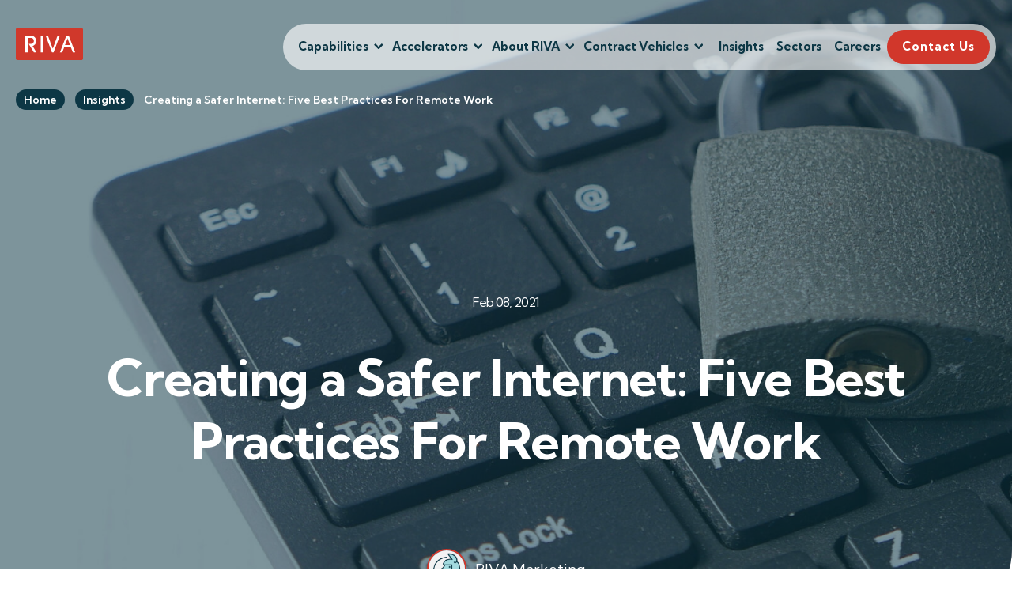

--- FILE ---
content_type: text/html; charset=UTF-8
request_url: https://rivasolutionsinc.com/insights/creating-a-safer-internet-five-best-practices-for-remote-work/
body_size: 13392
content:
<!doctype html>
<!--[if lt IE 9]><html class="no-js no-svg ie lt-ie9 lt-ie8 lt-ie7" lang="en-US"> <![endif]-->
<!--[if IE 9]><html class="no-js no-svg ie ie9 lt-ie9 lt-ie8" lang="en-US"> <![endif]-->
<!--[if gt IE 9]><!-->
	<html
	class="no-js no-svg" lang="en-US"
	style="visibility: hidden;"> <!--<![endif]-->
			<head>
			<meta name='robots' content='index, follow, max-image-preview:large, max-snippet:-1, max-video-preview:-1' />
	<style>img:is([sizes="auto" i], [sizes^="auto," i]) { contain-intrinsic-size: 3000px 1500px }</style>
	
	<!-- This site is optimized with the Yoast SEO Premium plugin v26.4 (Yoast SEO v26.4) - https://yoast.com/wordpress/plugins/seo/ -->
	<title>Creating a Safer Internet: Best Practices for Remote Work</title>
	<meta name="description" content="Creating a safer internet is a continuous process that requires constant vigilance and maintenance, it is everyone&#039;s responsbility." />
	<link rel="canonical" href="https://rivasolutionsinc.com/insights/creating-a-safer-internet-five-best-practices-for-remote-work/" />
	<meta property="og:locale" content="en_US" />
	<meta property="og:type" content="article" />
	<meta property="og:title" content="Creating a Safer Internet: Five Best Practices For Remote Work" />
	<meta property="og:description" content="Creating a safer internet is a continuous process that requires constant vigilance and maintenance, it is everyone&#039;s responsbility." />
	<meta property="og:url" content="https://rivasolutionsinc.com/insights/creating-a-safer-internet-five-best-practices-for-remote-work/" />
	<meta property="og:site_name" content="RIVA" />
	<meta property="article:modified_time" content="2023-03-30T12:29:40+00:00" />
	<meta name="twitter:card" content="summary_large_image" />
	<script type="application/ld+json" class="yoast-schema-graph">{"@context":"https://schema.org","@graph":[{"@type":"WebPage","@id":"https://rivasolutionsinc.com/insights/creating-a-safer-internet-five-best-practices-for-remote-work/","url":"https://rivasolutionsinc.com/insights/creating-a-safer-internet-five-best-practices-for-remote-work/","name":"Creating a Safer Internet: Best Practices for Remote Work","isPartOf":{"@id":"https://rivasolutionsinc.com/#website"},"datePublished":"2023-02-21T01:26:07+00:00","dateModified":"2023-03-30T12:29:40+00:00","description":"Creating a safer internet is a continuous process that requires constant vigilance and maintenance, it is everyone's responsbility.","breadcrumb":{"@id":"https://rivasolutionsinc.com/insights/creating-a-safer-internet-five-best-practices-for-remote-work/#breadcrumb"},"inLanguage":"en-US","potentialAction":[{"@type":"ReadAction","target":["https://rivasolutionsinc.com/insights/creating-a-safer-internet-five-best-practices-for-remote-work/"]}]},{"@type":"BreadcrumbList","@id":"https://rivasolutionsinc.com/insights/creating-a-safer-internet-five-best-practices-for-remote-work/#breadcrumb","itemListElement":[{"@type":"ListItem","position":1,"name":"Home","item":"https://alabama.rivasolutionsinc.com/"},{"@type":"ListItem","position":2,"name":"Insights","item":"https://alabama.rivasolutionsinc.com/insights/"},{"@type":"ListItem","position":3,"name":"Creating a Safer Internet: Five Best Practices For Remote Work"}]},{"@type":"WebSite","@id":"https://rivasolutionsinc.com/#website","url":"https://rivasolutionsinc.com/","name":"RIVA","description":"Results. Innovation. Values. Accountability.","publisher":{"@id":"https://rivasolutionsinc.com/#organization"},"potentialAction":[{"@type":"SearchAction","target":{"@type":"EntryPoint","urlTemplate":"https://rivasolutionsinc.com/?s={search_term_string}"},"query-input":{"@type":"PropertyValueSpecification","valueRequired":true,"valueName":"search_term_string"}}],"inLanguage":"en-US"},{"@type":"Organization","@id":"https://rivasolutionsinc.com/#organization","name":"RIVA","url":"https://rivasolutionsinc.com/","logo":{"@type":"ImageObject","inLanguage":"en-US","@id":"https://rivasolutionsinc.com/#/schema/logo/image/","url":"https://rivasolutionsinc.com/wp-content/uploads/2023/01/logo-coloured.png","contentUrl":"https://rivasolutionsinc.com/wp-content/uploads/2023/01/logo-coloured.png","width":139,"height":67,"caption":"RIVA"},"image":{"@id":"https://rivasolutionsinc.com/#/schema/logo/image/"},"sameAs":["https://www.linkedin.com/company/riva-solutions-inc-/"]}]}</script>
	<!-- / Yoast SEO Premium plugin. -->


<script>
window._wpemojiSettings = {"baseUrl":"https:\/\/s.w.org\/images\/core\/emoji\/15.0.3\/72x72\/","ext":".png","svgUrl":"https:\/\/s.w.org\/images\/core\/emoji\/15.0.3\/svg\/","svgExt":".svg","source":{"concatemoji":"https:\/\/rivasolutionsinc.com\/wp-includes\/js\/wp-emoji-release.min.js?ver=6.7.2"}};
/*! This file is auto-generated */
!function(i,n){var o,s,e;function c(e){try{var t={supportTests:e,timestamp:(new Date).valueOf()};sessionStorage.setItem(o,JSON.stringify(t))}catch(e){}}function p(e,t,n){e.clearRect(0,0,e.canvas.width,e.canvas.height),e.fillText(t,0,0);var t=new Uint32Array(e.getImageData(0,0,e.canvas.width,e.canvas.height).data),r=(e.clearRect(0,0,e.canvas.width,e.canvas.height),e.fillText(n,0,0),new Uint32Array(e.getImageData(0,0,e.canvas.width,e.canvas.height).data));return t.every(function(e,t){return e===r[t]})}function u(e,t,n){switch(t){case"flag":return n(e,"\ud83c\udff3\ufe0f\u200d\u26a7\ufe0f","\ud83c\udff3\ufe0f\u200b\u26a7\ufe0f")?!1:!n(e,"\ud83c\uddfa\ud83c\uddf3","\ud83c\uddfa\u200b\ud83c\uddf3")&&!n(e,"\ud83c\udff4\udb40\udc67\udb40\udc62\udb40\udc65\udb40\udc6e\udb40\udc67\udb40\udc7f","\ud83c\udff4\u200b\udb40\udc67\u200b\udb40\udc62\u200b\udb40\udc65\u200b\udb40\udc6e\u200b\udb40\udc67\u200b\udb40\udc7f");case"emoji":return!n(e,"\ud83d\udc26\u200d\u2b1b","\ud83d\udc26\u200b\u2b1b")}return!1}function f(e,t,n){var r="undefined"!=typeof WorkerGlobalScope&&self instanceof WorkerGlobalScope?new OffscreenCanvas(300,150):i.createElement("canvas"),a=r.getContext("2d",{willReadFrequently:!0}),o=(a.textBaseline="top",a.font="600 32px Arial",{});return e.forEach(function(e){o[e]=t(a,e,n)}),o}function t(e){var t=i.createElement("script");t.src=e,t.defer=!0,i.head.appendChild(t)}"undefined"!=typeof Promise&&(o="wpEmojiSettingsSupports",s=["flag","emoji"],n.supports={everything:!0,everythingExceptFlag:!0},e=new Promise(function(e){i.addEventListener("DOMContentLoaded",e,{once:!0})}),new Promise(function(t){var n=function(){try{var e=JSON.parse(sessionStorage.getItem(o));if("object"==typeof e&&"number"==typeof e.timestamp&&(new Date).valueOf()<e.timestamp+604800&&"object"==typeof e.supportTests)return e.supportTests}catch(e){}return null}();if(!n){if("undefined"!=typeof Worker&&"undefined"!=typeof OffscreenCanvas&&"undefined"!=typeof URL&&URL.createObjectURL&&"undefined"!=typeof Blob)try{var e="postMessage("+f.toString()+"("+[JSON.stringify(s),u.toString(),p.toString()].join(",")+"));",r=new Blob([e],{type:"text/javascript"}),a=new Worker(URL.createObjectURL(r),{name:"wpTestEmojiSupports"});return void(a.onmessage=function(e){c(n=e.data),a.terminate(),t(n)})}catch(e){}c(n=f(s,u,p))}t(n)}).then(function(e){for(var t in e)n.supports[t]=e[t],n.supports.everything=n.supports.everything&&n.supports[t],"flag"!==t&&(n.supports.everythingExceptFlag=n.supports.everythingExceptFlag&&n.supports[t]);n.supports.everythingExceptFlag=n.supports.everythingExceptFlag&&!n.supports.flag,n.DOMReady=!1,n.readyCallback=function(){n.DOMReady=!0}}).then(function(){return e}).then(function(){var e;n.supports.everything||(n.readyCallback(),(e=n.source||{}).concatemoji?t(e.concatemoji):e.wpemoji&&e.twemoji&&(t(e.twemoji),t(e.wpemoji)))}))}((window,document),window._wpemojiSettings);
</script>
<style id='wp-emoji-styles-inline-css'>

	img.wp-smiley, img.emoji {
		display: inline !important;
		border: none !important;
		box-shadow: none !important;
		height: 1em !important;
		width: 1em !important;
		margin: 0 0.07em !important;
		vertical-align: -0.1em !important;
		background: none !important;
		padding: 0 !important;
	}
</style>
<link rel='stylesheet' id='wp-block-library-css' href='https://rivasolutionsinc.com/wp-includes/css/dist/block-library/style.min.css?ver=6.7.2' media='all' />
<style id='safe-svg-svg-icon-style-inline-css'>
.safe-svg-cover{text-align:center}.safe-svg-cover .safe-svg-inside{display:inline-block;max-width:100%}.safe-svg-cover svg{height:100%;max-height:100%;max-width:100%;width:100%}

</style>
<style id='classic-theme-styles-inline-css'>
/*! This file is auto-generated */
.wp-block-button__link{color:#fff;background-color:#32373c;border-radius:9999px;box-shadow:none;text-decoration:none;padding:calc(.667em + 2px) calc(1.333em + 2px);font-size:1.125em}.wp-block-file__button{background:#32373c;color:#fff;text-decoration:none}
</style>
<style id='global-styles-inline-css'>
:root{--wp--preset--aspect-ratio--square: 1;--wp--preset--aspect-ratio--4-3: 4/3;--wp--preset--aspect-ratio--3-4: 3/4;--wp--preset--aspect-ratio--3-2: 3/2;--wp--preset--aspect-ratio--2-3: 2/3;--wp--preset--aspect-ratio--16-9: 16/9;--wp--preset--aspect-ratio--9-16: 9/16;--wp--preset--color--black: #000000;--wp--preset--color--cyan-bluish-gray: #abb8c3;--wp--preset--color--white: #ffffff;--wp--preset--color--pale-pink: #f78da7;--wp--preset--color--vivid-red: #cf2e2e;--wp--preset--color--luminous-vivid-orange: #ff6900;--wp--preset--color--luminous-vivid-amber: #fcb900;--wp--preset--color--light-green-cyan: #7bdcb5;--wp--preset--color--vivid-green-cyan: #00d084;--wp--preset--color--pale-cyan-blue: #8ed1fc;--wp--preset--color--vivid-cyan-blue: #0693e3;--wp--preset--color--vivid-purple: #9b51e0;--wp--preset--gradient--vivid-cyan-blue-to-vivid-purple: linear-gradient(135deg,rgba(6,147,227,1) 0%,rgb(155,81,224) 100%);--wp--preset--gradient--light-green-cyan-to-vivid-green-cyan: linear-gradient(135deg,rgb(122,220,180) 0%,rgb(0,208,130) 100%);--wp--preset--gradient--luminous-vivid-amber-to-luminous-vivid-orange: linear-gradient(135deg,rgba(252,185,0,1) 0%,rgba(255,105,0,1) 100%);--wp--preset--gradient--luminous-vivid-orange-to-vivid-red: linear-gradient(135deg,rgba(255,105,0,1) 0%,rgb(207,46,46) 100%);--wp--preset--gradient--very-light-gray-to-cyan-bluish-gray: linear-gradient(135deg,rgb(238,238,238) 0%,rgb(169,184,195) 100%);--wp--preset--gradient--cool-to-warm-spectrum: linear-gradient(135deg,rgb(74,234,220) 0%,rgb(151,120,209) 20%,rgb(207,42,186) 40%,rgb(238,44,130) 60%,rgb(251,105,98) 80%,rgb(254,248,76) 100%);--wp--preset--gradient--blush-light-purple: linear-gradient(135deg,rgb(255,206,236) 0%,rgb(152,150,240) 100%);--wp--preset--gradient--blush-bordeaux: linear-gradient(135deg,rgb(254,205,165) 0%,rgb(254,45,45) 50%,rgb(107,0,62) 100%);--wp--preset--gradient--luminous-dusk: linear-gradient(135deg,rgb(255,203,112) 0%,rgb(199,81,192) 50%,rgb(65,88,208) 100%);--wp--preset--gradient--pale-ocean: linear-gradient(135deg,rgb(255,245,203) 0%,rgb(182,227,212) 50%,rgb(51,167,181) 100%);--wp--preset--gradient--electric-grass: linear-gradient(135deg,rgb(202,248,128) 0%,rgb(113,206,126) 100%);--wp--preset--gradient--midnight: linear-gradient(135deg,rgb(2,3,129) 0%,rgb(40,116,252) 100%);--wp--preset--font-size--small: 13px;--wp--preset--font-size--medium: 20px;--wp--preset--font-size--large: 36px;--wp--preset--font-size--x-large: 42px;--wp--preset--spacing--20: 0.44rem;--wp--preset--spacing--30: 0.67rem;--wp--preset--spacing--40: 1rem;--wp--preset--spacing--50: 1.5rem;--wp--preset--spacing--60: 2.25rem;--wp--preset--spacing--70: 3.38rem;--wp--preset--spacing--80: 5.06rem;--wp--preset--shadow--natural: 6px 6px 9px rgba(0, 0, 0, 0.2);--wp--preset--shadow--deep: 12px 12px 50px rgba(0, 0, 0, 0.4);--wp--preset--shadow--sharp: 6px 6px 0px rgba(0, 0, 0, 0.2);--wp--preset--shadow--outlined: 6px 6px 0px -3px rgba(255, 255, 255, 1), 6px 6px rgba(0, 0, 0, 1);--wp--preset--shadow--crisp: 6px 6px 0px rgba(0, 0, 0, 1);}:where(.is-layout-flex){gap: 0.5em;}:where(.is-layout-grid){gap: 0.5em;}body .is-layout-flex{display: flex;}.is-layout-flex{flex-wrap: wrap;align-items: center;}.is-layout-flex > :is(*, div){margin: 0;}body .is-layout-grid{display: grid;}.is-layout-grid > :is(*, div){margin: 0;}:where(.wp-block-columns.is-layout-flex){gap: 2em;}:where(.wp-block-columns.is-layout-grid){gap: 2em;}:where(.wp-block-post-template.is-layout-flex){gap: 1.25em;}:where(.wp-block-post-template.is-layout-grid){gap: 1.25em;}.has-black-color{color: var(--wp--preset--color--black) !important;}.has-cyan-bluish-gray-color{color: var(--wp--preset--color--cyan-bluish-gray) !important;}.has-white-color{color: var(--wp--preset--color--white) !important;}.has-pale-pink-color{color: var(--wp--preset--color--pale-pink) !important;}.has-vivid-red-color{color: var(--wp--preset--color--vivid-red) !important;}.has-luminous-vivid-orange-color{color: var(--wp--preset--color--luminous-vivid-orange) !important;}.has-luminous-vivid-amber-color{color: var(--wp--preset--color--luminous-vivid-amber) !important;}.has-light-green-cyan-color{color: var(--wp--preset--color--light-green-cyan) !important;}.has-vivid-green-cyan-color{color: var(--wp--preset--color--vivid-green-cyan) !important;}.has-pale-cyan-blue-color{color: var(--wp--preset--color--pale-cyan-blue) !important;}.has-vivid-cyan-blue-color{color: var(--wp--preset--color--vivid-cyan-blue) !important;}.has-vivid-purple-color{color: var(--wp--preset--color--vivid-purple) !important;}.has-black-background-color{background-color: var(--wp--preset--color--black) !important;}.has-cyan-bluish-gray-background-color{background-color: var(--wp--preset--color--cyan-bluish-gray) !important;}.has-white-background-color{background-color: var(--wp--preset--color--white) !important;}.has-pale-pink-background-color{background-color: var(--wp--preset--color--pale-pink) !important;}.has-vivid-red-background-color{background-color: var(--wp--preset--color--vivid-red) !important;}.has-luminous-vivid-orange-background-color{background-color: var(--wp--preset--color--luminous-vivid-orange) !important;}.has-luminous-vivid-amber-background-color{background-color: var(--wp--preset--color--luminous-vivid-amber) !important;}.has-light-green-cyan-background-color{background-color: var(--wp--preset--color--light-green-cyan) !important;}.has-vivid-green-cyan-background-color{background-color: var(--wp--preset--color--vivid-green-cyan) !important;}.has-pale-cyan-blue-background-color{background-color: var(--wp--preset--color--pale-cyan-blue) !important;}.has-vivid-cyan-blue-background-color{background-color: var(--wp--preset--color--vivid-cyan-blue) !important;}.has-vivid-purple-background-color{background-color: var(--wp--preset--color--vivid-purple) !important;}.has-black-border-color{border-color: var(--wp--preset--color--black) !important;}.has-cyan-bluish-gray-border-color{border-color: var(--wp--preset--color--cyan-bluish-gray) !important;}.has-white-border-color{border-color: var(--wp--preset--color--white) !important;}.has-pale-pink-border-color{border-color: var(--wp--preset--color--pale-pink) !important;}.has-vivid-red-border-color{border-color: var(--wp--preset--color--vivid-red) !important;}.has-luminous-vivid-orange-border-color{border-color: var(--wp--preset--color--luminous-vivid-orange) !important;}.has-luminous-vivid-amber-border-color{border-color: var(--wp--preset--color--luminous-vivid-amber) !important;}.has-light-green-cyan-border-color{border-color: var(--wp--preset--color--light-green-cyan) !important;}.has-vivid-green-cyan-border-color{border-color: var(--wp--preset--color--vivid-green-cyan) !important;}.has-pale-cyan-blue-border-color{border-color: var(--wp--preset--color--pale-cyan-blue) !important;}.has-vivid-cyan-blue-border-color{border-color: var(--wp--preset--color--vivid-cyan-blue) !important;}.has-vivid-purple-border-color{border-color: var(--wp--preset--color--vivid-purple) !important;}.has-vivid-cyan-blue-to-vivid-purple-gradient-background{background: var(--wp--preset--gradient--vivid-cyan-blue-to-vivid-purple) !important;}.has-light-green-cyan-to-vivid-green-cyan-gradient-background{background: var(--wp--preset--gradient--light-green-cyan-to-vivid-green-cyan) !important;}.has-luminous-vivid-amber-to-luminous-vivid-orange-gradient-background{background: var(--wp--preset--gradient--luminous-vivid-amber-to-luminous-vivid-orange) !important;}.has-luminous-vivid-orange-to-vivid-red-gradient-background{background: var(--wp--preset--gradient--luminous-vivid-orange-to-vivid-red) !important;}.has-very-light-gray-to-cyan-bluish-gray-gradient-background{background: var(--wp--preset--gradient--very-light-gray-to-cyan-bluish-gray) !important;}.has-cool-to-warm-spectrum-gradient-background{background: var(--wp--preset--gradient--cool-to-warm-spectrum) !important;}.has-blush-light-purple-gradient-background{background: var(--wp--preset--gradient--blush-light-purple) !important;}.has-blush-bordeaux-gradient-background{background: var(--wp--preset--gradient--blush-bordeaux) !important;}.has-luminous-dusk-gradient-background{background: var(--wp--preset--gradient--luminous-dusk) !important;}.has-pale-ocean-gradient-background{background: var(--wp--preset--gradient--pale-ocean) !important;}.has-electric-grass-gradient-background{background: var(--wp--preset--gradient--electric-grass) !important;}.has-midnight-gradient-background{background: var(--wp--preset--gradient--midnight) !important;}.has-small-font-size{font-size: var(--wp--preset--font-size--small) !important;}.has-medium-font-size{font-size: var(--wp--preset--font-size--medium) !important;}.has-large-font-size{font-size: var(--wp--preset--font-size--large) !important;}.has-x-large-font-size{font-size: var(--wp--preset--font-size--x-large) !important;}
:where(.wp-block-post-template.is-layout-flex){gap: 1.25em;}:where(.wp-block-post-template.is-layout-grid){gap: 1.25em;}
:where(.wp-block-columns.is-layout-flex){gap: 2em;}:where(.wp-block-columns.is-layout-grid){gap: 2em;}
:root :where(.wp-block-pullquote){font-size: 1.5em;line-height: 1.6;}
</style>
<link rel="https://api.w.org/" href="https://rivasolutionsinc.com/wp-json/" /><link rel="alternate" title="JSON" type="application/json" href="https://rivasolutionsinc.com/wp-json/wp/v2/insights/573" /><link rel="EditURI" type="application/rsd+xml" title="RSD" href="https://rivasolutionsinc.com/xmlrpc.php?rsd" />
<meta name="generator" content="WordPress 6.7.2" />
<link rel='shortlink' href='https://rivasolutionsinc.com/?p=573' />
<link rel="alternate" title="oEmbed (JSON)" type="application/json+oembed" href="https://rivasolutionsinc.com/wp-json/oembed/1.0/embed?url=https%3A%2F%2Frivasolutionsinc.com%2Finsights%2Fcreating-a-safer-internet-five-best-practices-for-remote-work%2F" />
<link rel="alternate" title="oEmbed (XML)" type="text/xml+oembed" href="https://rivasolutionsinc.com/wp-json/oembed/1.0/embed?url=https%3A%2F%2Frivasolutionsinc.com%2Finsights%2Fcreating-a-safer-internet-five-best-practices-for-remote-work%2F&#038;format=xml" />
<script type="text/javascript">
(function(url){
	if(/(?:Chrome\/26\.0\.1410\.63 Safari\/537\.31|WordfenceTestMonBot)/.test(navigator.userAgent)){ return; }
	var addEvent = function(evt, handler) {
		if (window.addEventListener) {
			document.addEventListener(evt, handler, false);
		} else if (window.attachEvent) {
			document.attachEvent('on' + evt, handler);
		}
	};
	var removeEvent = function(evt, handler) {
		if (window.removeEventListener) {
			document.removeEventListener(evt, handler, false);
		} else if (window.detachEvent) {
			document.detachEvent('on' + evt, handler);
		}
	};
	var evts = 'contextmenu dblclick drag dragend dragenter dragleave dragover dragstart drop keydown keypress keyup mousedown mousemove mouseout mouseover mouseup mousewheel scroll'.split(' ');
	var logHuman = function() {
		if (window.wfLogHumanRan) { return; }
		window.wfLogHumanRan = true;
		var wfscr = document.createElement('script');
		wfscr.type = 'text/javascript';
		wfscr.async = true;
		wfscr.src = url + '&r=' + Math.random();
		(document.getElementsByTagName('head')[0]||document.getElementsByTagName('body')[0]).appendChild(wfscr);
		for (var i = 0; i < evts.length; i++) {
			removeEvent(evts[i], logHuman);
		}
	};
	for (var i = 0; i < evts.length; i++) {
		addEvent(evts[i], logHuman);
	}
})('//rivasolutionsinc.com/?wordfence_lh=1&hid=5D5E28EDFF812524821213D3AA84C042');
</script>
			
	<!-- <link rel="preload" href="https://rivasolutionsinc.com/wp-content/themes/riva-wp/dist/css/main.css?v=1765826468" as="style" onload="this.onload=null;this.rel='stylesheet'"> -->
	<link rel="stylesheet" href="https://rivasolutionsinc.com/wp-content/themes/riva-wp/dist/css/main.css?v=1765826468" media="print" onload="this.media='all'; this.onload=null;">	<noscript><link rel="stylesheet" href="https://rivasolutionsinc.com/wp-content/themes/riva-wp/dist/css/main.css?v=1765826468"></noscript>
	
			<!-- Google Tag Manager -->
				<!-- Google Tag Manager -->
<!-- OLD Tag 080724
<script>(function(w,d,s,l,i){w[l]=w[l]||[];w[l].push({'gtm.start':
new Date().getTime(),event:'gtm.js'});var f=d.getElementsByTagName(s)[0],
j=d.createElement(s),dl=l!='dataLayer'?'&l='+l:'';j.async=true;j.src=
'https://www.googletagmanager.com/gtm.js?id='+i+dl;f.parentNode.insertBefore(j,f);
})(window,document,'script','dataLayer','GTM-MH7LX3Q');</script>
-->

<script>(function(w,d,s,l,i){w[l]=w[l]||[];w[l].push({'gtm.start':
new Date().getTime(),event:'gtm.js'});var f=d.getElementsByTagName(s)[0],
j=d.createElement(s),dl=l!='dataLayer'?'&l='+l:'';j.async=true;j.src=
'https://www.googletagmanager.com/gtm.js?id='+i+dl;f.parentNode.insertBefore(j,f);
})(window,document,'script','dataLayer','GTM-5NP78GTC');</script>

<!-- End Google Tag Manager -->
			<!-- End Google Tag Manager -->
			<meta http-equiv="X-UA-Compatible" content="IE=edge">
			<meta name="viewport" content="width=device-width, initial-scale=1">

			<link rel="apple-touch-icon" sizes="180x180" href="https://rivasolutionsinc.com/wp-content/themes/riva-wp/images/favicons/apple-touch-icon.png"/>
			<link rel="icon" type="image/x-icon" href="https://rivasolutionsinc.com/wp-content/themes/riva-wp/images/favicons/favicon.ico">
			<link rel="icon" type="image/png" sizes="32x32" href="https://rivasolutionsinc.com/wp-content/themes/riva-wp/images/favicons/favicon-32x32.png">
			<link rel="icon" type="image/png" sizes="16x16" href="https://rivasolutionsinc.com/wp-content/themes/riva-wp/images/favicons/favicon-16x16.png">
			<link rel="manifest" href="https://rivasolutionsinc.com/wp-content/themes/riva-wp/site.webmanifest" />

						
						
			<!--script src="https://cdn.jsdelivr.net/npm/typed.js@2.0.12"></script>

			<script src="https://cdnjs.cloudflare.com/ajax/libs/gsap/3.10.4/gsap.min.js"></script>
			<script src="https://cdnjs.cloudflare.com/ajax/libs/gsap/3.10.4/ScrollTrigger.min.js"></script-->
			<link rel="preconnect" href="https://fonts.googleapis.com">
			<link rel="preconnect" href="https://fonts.gstatic.com" crossorigin>
			<link href="https://fonts.googleapis.com/css2?family=Kumbh+Sans:wght@300;400;600;700;900&display=swap" rel="stylesheet">
		</head>
	
	<body class="insights-template-default single single-insights postid-573 riva-styles id-" data-template="base.twig">
		<div class="heavy-background"></div>
		
		 <!-- Google Tag Manager (noscript) -->
			<!-- Google Tag Manager (noscript) -->
<!-- OLD Tag 080724
<noscript><iframe src="https://www.googletagmanager.com/ns.html?id=GTM-MH7LX3Q" height="0" width="0" style="display:none;visibility:hidden"></iframe></noscript>
-->

<noscript><iframe src="https://www.googletagmanager.com/ns.html?id=GTM-5NP78GTC"
height="0" width="0" style="display:none;visibility:hidden"></iframe></noscript>

<!-- End Google Tag Manager (noscript) -->
		<!-- End Google Tag Manager (noscript) -->

		<a class="visually-hidden-focusable" href="#content">Skip to content</a>

		
					<header
	id="header">

	<!-- Navbar Start -->

		<nav class="navbar navbar-expand-lg navbar-dark wow fadeIn" data-wow-delay="0.1s">
			<div class="nav-container d-flex">
				<a href="/" class="navbar-brand ms-4 ms-lg-0">
		            <div class="fw-bold text-primary m-0">
							<img src="/wp-content/themes/riva-wp/images/logo-red.svg" alt="RIVA company logo" class="header-logo">
												<span class="visually-hidden">RIVA Home</span>
					</div>
		        </a>

				<button class="navbar-toggler" type="button" data-bs-toggle="offcanvas" data-bs-target="#offcanvasNavbar" aria-controls="offcanvasNavbar">
					<span class="navbar-text">Menu</span>
					<span class="navbar-toggler-icon"></span>
					<a class="nav-link contact-us menu-item menu-item-type-custom menu-item-object-custom menu-item-16" href="#">Contact Us</a>
				</button>

								
<!-- Main navigation may be omitted, if appropriate to the site -->
		<div class="collapse navbar-collapse" id="main_nav">
		<ul class="navbar-nav ms-auto" id="desktop-navbar">
							<li class="nav-item  dropdown ">

					
					<a class="nav-link menu-item menu-item-type-custom menu-item-object-custom menu-item-has-children menu-item-10 " href="/capabilities/"  data-bs-toggle="dropdown" >Capabilities</a>
											<ul class="dropdown-menu">
															<li>
									<a class="dropdown-item" href="https://rivasolutionsinc.com/solution-areas/">
										Capability Areas</a>
								</li>
															<li>
									<a class="dropdown-item" href="/solutions/application-services">
										Application Services</a>
								</li>
															<li>
									<a class="dropdown-item" href="/solutions/cloud-infrastructure">
										Cloud & Infrastructure</a>
								</li>
															<li>
									<a class="dropdown-item" href="/solutions/human-centered-design">
										Human Centered Design</a>
								</li>
															<li>
									<a class="dropdown-item" href="/solutions/cybersecurity">
										Cybersecurity</a>
								</li>
															<li>
									<a class="dropdown-item" href="/solutions/data-analytics">
										Data & Analytics</a>
								</li>
															<li>
									<a class="dropdown-item" href="/solutions/ai-first-government-public-services">
										Artificial Intelligence / Machine Learning</a>
								</li>
													</ul>
									</li>

							<li class="nav-item  dropdown ">

					
					<a class="nav-link menu-item menu-item-type-custom menu-item-object-custom menu-item-has-children menu-item-3350 " href="/accelerators"  data-bs-toggle="dropdown" >Accelerators</a>
											<ul class="dropdown-menu">
															<li>
									<a class="dropdown-item" href="https://rivasolutionsinc.com/optimal-outcomes/">
										Optimal Outcomes</a>
								</li>
															<li>
									<a class="dropdown-item" href="https://rivasolutionsinc.com/optimalanswers/">
										OptimalAnswers</a>
								</li>
															<li>
									<a class="dropdown-item" href="/solutions/innovation-solutions-center">
										Innovation Solutions Center</a>
								</li>
															<li>
									<a class="dropdown-item" href="https://rivasolutionsinc.com/fuseflow-ai/">
										FuseFlow AI</a>
								</li>
															<li>
									<a class="dropdown-item" href="https://rivasolutionsinc.com/integrated-digital-experience-idx/">
										Integrated Digital Experience (iDX)</a>
								</li>
															<li>
									<a class="dropdown-item" href="https://rivasolutionsinc.com/software-asset-management-maturity-audit/">
										Software Asset Management Maturity Audit </a>
								</li>
													</ul>
									</li>

							<li class="nav-item  dropdown ">

					
					<a class="nav-link menu-item menu-item-type-custom menu-item-object-custom menu-item-has-children menu-item-9 " href="/about-us/"  data-bs-toggle="dropdown" >About RIVA</a>
											<ul class="dropdown-menu">
															<li>
									<a class="dropdown-item" href="https://rivasolutionsinc.com/about/">
										About Us</a>
								</li>
															<li>
									<a class="dropdown-item" href="/about-us/leadership">
										Leadership</a>
								</li>
															<li>
									<a class="dropdown-item" href="https://rivasolutionsinc.com/about-us/giving-back/">
										Giving Back</a>
								</li>
															<li>
									<a class="dropdown-item" href="https://rivasolutionsinc.com/about/events/">
										Events</a>
								</li>
													</ul>
									</li>

							<li class="nav-item  dropdown ">

					
					<a class="nav-link menu-item menu-item-type-custom menu-item-object-custom menu-item-has-children menu-item-12 " href="/contract-vehicles/"  data-bs-toggle="dropdown" >Contract Vehicles</a>
											<ul class="dropdown-menu">
															<li>
									<a class="dropdown-item" href="/contract-vehicles/">
										Contract Vehicles</a>
								</li>
															<li>
									<a class="dropdown-item" href="/contract-vehicles/oasis/">
										OASIS+ UR</a>
								</li>
															<li>
									<a class="dropdown-item" href="/contract-vehicles/gsa-stars-iii/">
										GSA Stars III</a>
								</li>
															<li>
									<a class="dropdown-item" href="/contract-vehicles/gsa-mas/">
										GSA MAS</a>
								</li>
															<li>
									<a class="dropdown-item" href="/contract-vehicles/riva-solutions-uspto-boss/">
										USPTO BOSS</a>
								</li>
															<li>
									<a class="dropdown-item" href="/contract-vehicles/riva-solutions-doc-catts/">
										DOC CATTS</a>
								</li>
															<li>
									<a class="dropdown-item" href="/contract-vehicles/cio-sp3-sb/">
										CIO-SP3 SB</a>
								</li>
															<li>
									<a class="dropdown-item" href="/contract-vehicles/nih-bpss-iii/">
										NIH BPSS III</a>
								</li>
															<li>
									<a class="dropdown-item" href="/contract-vehicles/faa-e-fast/">
										FAA e-Fast</a>
								</li>
															<li>
									<a class="dropdown-item" href="/contract-vehicles/seaport-nextgen/">
										SeaPort-NxG</a>
								</li>
															<li>
									<a class="dropdown-item" href="/contract-vehicles/dia-site-iii/">
										DIA SITE III</a>
								</li>
													</ul>
									</li>

							<li class="nav-item ">

					
					<a class="nav-link menu-item menu-item-type-custom menu-item-object-custom menu-item-13 " href="/insights/" >Insights</a>
									</li>

							<li class="nav-item ">

					
					<a class="nav-link menu-item menu-item-type-custom menu-item-object-custom menu-item-1806 " href="/sectors/" >Sectors</a>
									</li>

							<li class="nav-item ">

					
					<a class="nav-link menu-item menu-item-type-custom menu-item-object-custom menu-item-14 " href="/careers/" >Careers</a>
									</li>

							<li class="nav-item ">

					
					<a class="nav-link contact-us menu-item menu-item-type-custom menu-item-object-custom menu-item-16  contact-us " href="/contact-us/" >Contact Us</a>
									</li>

					</ul>
	</div>

	<nav class="navbar d-lg-none" id="offCanvasNav">
		<div class="container-fluid">
			<div class="navbar-offcanvas offcanvas offcanvas-end" tabindex="-1" id="offcanvasNavbar" aria-labelledby="offcanvasNavbarLabel" aria-hidden="true">
				<div class="offcanvas-header">
					<a href="#" class="navbar-offcanvas__contact-us">Contact Us</a>
					<div class="close-button">
						<span class="text-close">Close</span>
						<div class="button-wrap">
							<button type="button" class="btn-close btn-close-white" data-bs-dismiss="offcanvas" aria-label="Close"></button>
						</div>
					</div>
				</div>
				<div class="offcanvas-body">
					<ul class="navbar-nav justify-content-end flex-grow-1 pe-3">
													<li class="nav-item">
								<a class="menu-item" href="/capabilities/"  data-bs-toggle="collapse" data-bs-target="#collapse-1" aria-expanded="false" >
									<span class="menu-item__title">Capabilities</span>
																		<div class="collapse-expand-buttons">
										<span></span>
										<span></span>
									</div>
																	</a>
																	<div class="collapse" id="collapse-1" style="">
										<ul class="collapsed-menu">
																							<li>
													<a class="collapsed-item" href="https://rivasolutionsinc.com/solution-areas/">
														Capability Areas</a>
												</li>
																							<li>
													<a class="collapsed-item" href="/solutions/application-services">
														Application Services</a>
												</li>
																							<li>
													<a class="collapsed-item" href="/solutions/cloud-infrastructure">
														Cloud & Infrastructure</a>
												</li>
																							<li>
													<a class="collapsed-item" href="/solutions/human-centered-design">
														Human Centered Design</a>
												</li>
																							<li>
													<a class="collapsed-item" href="/solutions/cybersecurity">
														Cybersecurity</a>
												</li>
																							<li>
													<a class="collapsed-item" href="/solutions/data-analytics">
														Data & Analytics</a>
												</li>
																							<li>
													<a class="collapsed-item" href="/solutions/ai-first-government-public-services">
														Artificial Intelligence / Machine Learning</a>
												</li>
																					</ul>
									</div>
															</li>
													<li class="nav-item">
								<a class="menu-item" href="/accelerators"  data-bs-toggle="collapse" data-bs-target="#collapse-2" aria-expanded="false" >
									<span class="menu-item__title">Accelerators</span>
																		<div class="collapse-expand-buttons">
										<span></span>
										<span></span>
									</div>
																	</a>
																	<div class="collapse" id="collapse-2" style="">
										<ul class="collapsed-menu">
																							<li>
													<a class="collapsed-item" href="https://rivasolutionsinc.com/optimal-outcomes/">
														Optimal Outcomes</a>
												</li>
																							<li>
													<a class="collapsed-item" href="https://rivasolutionsinc.com/optimalanswers/">
														OptimalAnswers</a>
												</li>
																							<li>
													<a class="collapsed-item" href="/solutions/innovation-solutions-center">
														Innovation Solutions Center</a>
												</li>
																							<li>
													<a class="collapsed-item" href="https://rivasolutionsinc.com/fuseflow-ai/">
														FuseFlow AI</a>
												</li>
																							<li>
													<a class="collapsed-item" href="https://rivasolutionsinc.com/integrated-digital-experience-idx/">
														Integrated Digital Experience (iDX)</a>
												</li>
																							<li>
													<a class="collapsed-item" href="https://rivasolutionsinc.com/software-asset-management-maturity-audit/">
														Software Asset Management Maturity Audit </a>
												</li>
																					</ul>
									</div>
															</li>
													<li class="nav-item">
								<a class="menu-item" href="/about-us/"  data-bs-toggle="collapse" data-bs-target="#collapse-3" aria-expanded="false" >
									<span class="menu-item__title">About RIVA</span>
																		<div class="collapse-expand-buttons">
										<span></span>
										<span></span>
									</div>
																	</a>
																	<div class="collapse" id="collapse-3" style="">
										<ul class="collapsed-menu">
																							<li>
													<a class="collapsed-item" href="https://rivasolutionsinc.com/about/">
														About Us</a>
												</li>
																							<li>
													<a class="collapsed-item" href="/about-us/leadership">
														Leadership</a>
												</li>
																							<li>
													<a class="collapsed-item" href="https://rivasolutionsinc.com/about-us/giving-back/">
														Giving Back</a>
												</li>
																							<li>
													<a class="collapsed-item" href="https://rivasolutionsinc.com/about/events/">
														Events</a>
												</li>
																					</ul>
									</div>
															</li>
													<li class="nav-item">
								<a class="menu-item" href="/contract-vehicles/"  data-bs-toggle="collapse" data-bs-target="#collapse-4" aria-expanded="false" >
									<span class="menu-item__title">Contract Vehicles</span>
																		<div class="collapse-expand-buttons">
										<span></span>
										<span></span>
									</div>
																	</a>
																	<div class="collapse" id="collapse-4" style="">
										<ul class="collapsed-menu">
																							<li>
													<a class="collapsed-item" href="/contract-vehicles/">
														Contract Vehicles</a>
												</li>
																							<li>
													<a class="collapsed-item" href="/contract-vehicles/oasis/">
														OASIS+ UR</a>
												</li>
																							<li>
													<a class="collapsed-item" href="/contract-vehicles/gsa-stars-iii/">
														GSA Stars III</a>
												</li>
																							<li>
													<a class="collapsed-item" href="/contract-vehicles/gsa-mas/">
														GSA MAS</a>
												</li>
																							<li>
													<a class="collapsed-item" href="/contract-vehicles/riva-solutions-uspto-boss/">
														USPTO BOSS</a>
												</li>
																							<li>
													<a class="collapsed-item" href="/contract-vehicles/riva-solutions-doc-catts/">
														DOC CATTS</a>
												</li>
																							<li>
													<a class="collapsed-item" href="/contract-vehicles/cio-sp3-sb/">
														CIO-SP3 SB</a>
												</li>
																							<li>
													<a class="collapsed-item" href="/contract-vehicles/nih-bpss-iii/">
														NIH BPSS III</a>
												</li>
																							<li>
													<a class="collapsed-item" href="/contract-vehicles/faa-e-fast/">
														FAA e-Fast</a>
												</li>
																							<li>
													<a class="collapsed-item" href="/contract-vehicles/seaport-nextgen/">
														SeaPort-NxG</a>
												</li>
																							<li>
													<a class="collapsed-item" href="/contract-vehicles/dia-site-iii/">
														DIA SITE III</a>
												</li>
																					</ul>
									</div>
															</li>
													<li class="nav-item">
								<a class="menu-item" href="/insights/" >
									<span class="menu-item__title">Insights</span>
																	</a>
															</li>
													<li class="nav-item">
								<a class="menu-item" href="/sectors/" >
									<span class="menu-item__title">Sectors</span>
																	</a>
															</li>
													<li class="nav-item">
								<a class="menu-item" href="/careers/" >
									<span class="menu-item__title">Careers</span>
																	</a>
															</li>
													<li class="nav-item">
								<a class="menu-item" href="/contact-us/" >
									<span class="menu-item__title">Contact Us</span>
																	</a>
															</li>
											</ul>
					
					<!-- SOCIAL ICONS -->
					<ul class="social-networks">
													<li class="social-networks__link">
								<a href="https://www.linkedin.com/company/riva-solutions-inc-/" title="linkedin" target="_blank">
									<img src="/wp-content/themes/riva-wp/images/icons/icon-linkedin.svg" alt="Linkedin Icon">
									<span class="visually-hidden">Visit us on Linkedin!</span>
								</a>
							</li>
													<li class="social-networks__link">
								<a href="https://www.instagram.com/rivasolutionsinc/" title="instagram" target="_blank">
									<img src="/wp-content/themes/riva-wp/images/icons/icon-instagram.svg" alt="Instagram Icon">
									<span class="visually-hidden">Visit us on Instagram!</span>
								</a>
							</li>
													<li class="social-networks__link">
								<a href="https://www.facebook.com/RIVASolutionsInc/" title="facebook" target="_blank">
									<img src="/wp-content/themes/riva-wp/images/icons/icon-facebook.svg" alt="Facebook Icon">
									<span class="visually-hidden">Visit us on Facebook!</span>
								</a>
							</li>
											</ul>

				</div>
			</div>
		</div>
	</nav>

			</div>
		</nav>
	<!-- Navbar End -->

	<!-- Hero Start -->
			
<div class="container-fluid p-0">
	<div class="hero single-insight" style="background-image: url('https://rivasolutionsinc.com/wp-content/uploads/2023/02/safer-internet-featured-scaled.jpg');">
		<div class="hero__inner container">
												<div class="row">
						<div class="col-12 pt-2 text-left">
							<div class="breadcrumbs"><nav id="breadcrumbs" class="main-breadcrumbs"><span><span><a href="https://alabama.rivasolutionsinc.com/">Home</a></span>  <span><a href="https://alabama.rivasolutionsinc.com/insights/">Insights</a></span>  <span class="breadcrumb_last" aria-current="page">Creating a Safer Internet: Five Best Practices For Remote Work</span></span></nav></div>
						</div>
					</div>
										<div class="hero__caption row px-5 px-2 text-center">
				<div class="col-12 pt-lg-5 single-insight__information">
					<hgroup>
						<h1 class="display-4 text-white mb-lg-5">Creating a Safer Internet: Five Best Practices For Remote Work</h1>
						<p class="insight-date">Feb 08, 2021</p>
					</hgroup>
					<p class="text-white mb-lg-5"></p>
					<div class="author">
												<img width="1080" height="1080" src="https://rivasolutionsinc.com/wp-content/uploads/2023/03/Website.png" class="attachment-post-thumbnail size-post-thumbnail wp-post-image" alt="" decoding="async" loading="lazy" srcset="https://rivasolutionsinc.com/wp-content/uploads/2023/03/Website.png 1080w, https://rivasolutionsinc.com/wp-content/uploads/2023/03/Website-300x300.png 300w, https://rivasolutionsinc.com/wp-content/uploads/2023/03/Website-1024x1024.png 1024w, https://rivasolutionsinc.com/wp-content/uploads/2023/03/Website-150x150.png 150w, https://rivasolutionsinc.com/wp-content/uploads/2023/03/Website-768x768.png 768w" sizes="auto, (max-width: 768px) 768px, (max-width: 1080px) 100vw, 1080px" />
						<span>RIVA Marketing</span>
					</div>
				</div>
			</div>
		</div>
	</div>
	<div class="hero__bottom">
		<div class="hero__bottom__download-share-buttons">
			<div class="buttons">
								<div class="btn btn-primary rounded-pill share">
	<span>Share</span>
	<ul class="share__buttons">
		<li>
			<a href="https://www.facebook.com/sharer/sharer.php?u=https://rivasolutionsinc.com/insights/creating-a-safer-internet-five-best-practices-for-remote-work/" target="_blank">
				<img src="/wp-content/themes/riva-wp/images/icons/icon-facebook.svg" />
				<span class="visually-hidden">Share on Facebook</span>
			</a>
		</li>
		<li>
			<a href="http://www.linkedin.com/shareArticle?mini=true&url=https://rivasolutionsinc.com/insights/creating-a-safer-internet-five-best-practices-for-remote-work/" target="_blank">
				<img src="/wp-content/themes/riva-wp/images/icons/icon-linkedin.svg" />
				<span class="visually-hidden">Share on Linkedin</span>
			</a>
		</li>
		<li>
			<a href="https://twitter.com/intent/tweet?source=https://rivasolutionsinc.com/insights/creating-a-safer-internet-five-best-practices-for-remote-work/" target="_blank">
				<img src="/wp-content/themes/riva-wp/images/icons/icon-twitter.svg" />
				<span class="visually-hidden">Share on Twitter</span>
			</a>
		</li>
		<li>
			<a href="mailto:?subject=RIVA Article&body=Creating a Safer Internet: Five Best Practices For Remote Work https://rivasolutionsinc.com/insights/creating-a-safer-internet-five-best-practices-for-remote-work/" target="_blank">
				<img src="/wp-content/themes/riva-wp/images/icons/icon-email-white.svg" />
				<span class="visually-hidden">Share by Email</span>
			</a>
		</li>
	</div>
</div>			</div>
		</div>
	</div>
</div>
	
		<!-- Hero End -->



</header>
		
				<main id="content" class="content-wrapper">
			<div class="wrapper ">
					<div class="single-insight-content">
		

		<div
		id="wysiwyg-id--block_6946e72c6aa792caac3115cd03481d7a"
		class="block module module--wysiwyg my-3 my-md-5 "
	>
  <div class="container--narrow">
    <div class="row">
      <div class="col-12">
                  <div><p>Cybersecurity is an increasingly persistent threat, driven by global connectivity and use of cloud services to store sensitive data and personal information. With a majority of employees working from home indefinitely, there has been a massive shift in corporate devices connecting to at-home networks, outside secure company firewalls. Along with the continued surge of personally owned connected devices, Internet of Things (IoT), and growing cadre of remote workers, the attack surface continues to expand.</p>
<p style="font-size: 14px; font-weight: bold;">The “<em>attack surface</em>” is the total number of points or vectors a bad actor can attempt to attack.</p>
<p>The majority of cyber attacks encountered while working from home can be mitigated by practicing basic cyber hygiene routines.</p>
<p>February 9th, National <a href="https://www.saferinternetday.org/">Safer Internet Day</a> calls upon all stakeholders to join forces against cyber threats to make the internet a safer place for all. In support of this initiative, we outlined a few best practices you can implement for a more secure work from home environment.</p>
<p><strong>Five Ways to Prevent Cyber Attacks at Home  </strong></p>
<p><strong>Secure your home Wifi router </strong></p>
<ul>
<li>Keep your firmware up to date! Use WPA2 AES, disable WPS, and do not broadcast your network SSID. Center your signal and adjust signal strength to cover just the intended area.</li>
<li>If possible, consider purchasing your Wifi router, allowing you to select a model that meets your needs rather than having to use the one provided by your ISP.</li>
<li aria-level="1">Some modern models allow you to create profiles or containers where you can group kid’s devices or all IoT devices to have a unique policy applied with more restrictive settings.</li>
</ul>
<p><strong>Use a secure browser and VPN, TOR when needed  </strong></p>
<ul>
<li aria-level="1">NEVER use public wifi. This technology improves your online security and privacy. Also, encryption of your data prevents numerous forms of Man in the Middle attacks.</li>
<li aria-level="1"><a href="https://www.pcmag.com/picks/the-best-vpn-services">VPN</a>, secure browsers, and search engines (such as <a href="https://duckduckgo.com/">DuckDuckGo</a>) will provide privacy; <a href="https://www.torproject.org/">TOR</a> will provide anonymity.</li>
</ul>
<p><strong>Invest in a Reputable Anti Virus Software</strong></p>
<ul>
<li aria-level="1"><a href="https://www.pcmag.com/picks/the-best-antivirus-protection">Anti Virus</a> solutions protect your hardware, emails, cloud environment, IP information, and data.</li>
<li aria-level="1">It is essential to keep this software up to date with the latest virus definitions.</li>
</ul>
<p><strong>Use strong passwords </strong></p>
<ul>
<li aria-level="1">Change all default passwords!  Manufacturer configured passwords are easily found online and will be the first one an attacker will try.</li>
<li aria-level="1">Use password complexity: minimum of 8 characters (or more), consisting of upper and lower case letters, numbers, and special characters.</li>
<li aria-level="1">For additional security, change your passwords every 90 days.</li>
<li aria-level="1">Apple users rejoice! Macs using IOS12 or later have a <a href="https://www.macrumors.com/how-to/automatic-passwords-and-auditing-in-ios-12/">feature </a>that automatically creates strong passwords for you.</li>
</ul>
<p><strong>Backup your data </strong></p>
<ul>
<li aria-level="1">Maintain encrypted backups of your most essential data in multiple locations, such as on an IronKey external USB drive as well as the cloud.</li>
<li aria-level="1">Having your backup in multiple places mitigates the chance of losing data to a ransomware attack, hardware failure, or stolen device.</li>
</ul>
<p>This is by no means an all-inclusive list of security against cyber threats, but it does provide a good foundation for an employee working from home. If you are a business owner or responsible for information security, make sure your workforce has general awareness and  education of company cyber policy as well as procedures and how to respond to common attacks such as phishing scams. Practicing basic cyber hygiene by eliminating low hanging fruit vulnerabilities will discourage hackers and send them searching for an easier target.</p>
<p><strong>Get involved </strong></p>
<p>Making the internet safer is a continuous process that requires constant vigilance and maintenance. The slogan “<strong>Together for a better internet” </strong>reminds us all a safe internet is everyone’s responsibility. If you’re interested in learning more or getting involved in future Safer Internet Day campaigns, check out their <a href="https://www.saferinternetday.org/">website</a> to learn more or join the conversation online using #SID2021.</p>
<p><!--more--></p>
</div>
              </div>
    </div>
  </div>
  </div>


		<div class="container">
			<div class="row"> 
				<div class="col-12 single-insight-content__footer-tags">
					<ul>
													<li><a href="/insight-type/thought-leadership/" class="tag">Thought Leadership</a></li>
											</ul>
					<div class="btn btn-primary rounded-pill share">
	<span>Share</span>
	<ul class="share__buttons">
		<li>
			<a href="https://www.facebook.com/sharer/sharer.php?u=https://rivasolutionsinc.com/insights/creating-a-safer-internet-five-best-practices-for-remote-work/" target="_blank">
				<img src="/wp-content/themes/riva-wp/images/icons/icon-facebook.svg" />
				<span class="visually-hidden">Share on Facebook</span>
			</a>
		</li>
		<li>
			<a href="http://www.linkedin.com/shareArticle?mini=true&url=https://rivasolutionsinc.com/insights/creating-a-safer-internet-five-best-practices-for-remote-work/" target="_blank">
				<img src="/wp-content/themes/riva-wp/images/icons/icon-linkedin.svg" />
				<span class="visually-hidden">Share on Linkedin</span>
			</a>
		</li>
		<li>
			<a href="https://twitter.com/intent/tweet?source=https://rivasolutionsinc.com/insights/creating-a-safer-internet-five-best-practices-for-remote-work/" target="_blank">
				<img src="/wp-content/themes/riva-wp/images/icons/icon-twitter.svg" />
				<span class="visually-hidden">Share on Twitter</span>
			</a>
		</li>
		<li>
			<a href="mailto:?subject=RIVA Article&body=Creating a Safer Internet: Five Best Practices For Remote Work https://rivasolutionsinc.com/insights/creating-a-safer-internet-five-best-practices-for-remote-work/" target="_blank">
				<img src="/wp-content/themes/riva-wp/images/icons/icon-email-white.svg" />
				<span class="visually-hidden">Share by Email</span>
			</a>
		</li>
	</div>
</div>				</div>
			</div>
		</div>
		<div class="container">
			<div class="row single-insight-content__navigation-buttons text-center">
				<div class="col-12">
											<a class="btn btn-primary rounded-pill" href="https://rivasolutionsinc.com/insights/ux-design-to-drupal-code-generative-ai/">Previous Article</a>
														</div>
			</div>
		</div>
		
		
		<div class="single-insight-content__related-article">
			<div class="container">
				<div class="header">
					<div class="">
						<h2>Related Articles</h2>
					</div>
				</div>
				<div class="d-flex flex-row flex-wrap gap-3 justify-content-between related-posts">
																																																
<div class="card">
	
								<div class="card__image">
				<div class="card__image__tags">
				</div>
				<img src="https://rivasolutionsinc.com/wp-content/uploads/2025/08/Continuous-Trust-Listing-300x123.png" class="" alt=""/>
			</div>
		
		<div class="card__content">
			<div class="card__heading">

				
									<span class="tag thought-leadership">Thought Leadership</span>
				
				<h2 class="card__title">
											<a class="card__title" href="https://rivasolutionsinc.com/insights/continuous-trust-zero-trust-cato/" title="Read about https://rivasolutionsinc.com/insights/continuous-trust-zero-trust-cato/">
							Continuous Trust: Why Zero Trust and cATO are Better Together
						</a>
									</h2>

				<a href="https://rivasolutionsinc.com/insights/continuous-trust-zero-trust-cato/" class="arrow-link-red read-more">Read Insight</a>
				
			</div>
			<div class="card__footer">
					
							</div>

			

		</div>

	</div>																																																
<div class="card">
	
								<div class="card__image">
				<div class="card__image__tags">
				</div>
				<img src="https://rivasolutionsinc.com/wp-content/uploads/2025/03/cATO-Update-Listing--300x123.png" class="" alt=""/>
			</div>
		
		<div class="card__content">
			<div class="card__heading">

				
									<span class="tag white-paper">White Paper</span>
				
				<h2 class="card__title">
											<a class="card__title" href="https://rivasolutionsinc.com/insights/achieving-continuous-ato-federal-cybersecurity/" title="Read about https://rivasolutionsinc.com/insights/achieving-continuous-ato-federal-cybersecurity/">
							Achieving Continuous Authority to Operate (cATO) White Paper
						</a>
									</h2>

				<a href="https://rivasolutionsinc.com/insights/achieving-continuous-ato-federal-cybersecurity/" class="arrow-link-red read-more">Read Insight</a>
				
			</div>
			<div class="card__footer">
					
							</div>

			

		</div>

	</div>																																																
<div class="card">
	
								<div class="card__image">
				<div class="card__image__tags">
				</div>
				<img src="https://rivasolutionsinc.com/wp-content/uploads/2025/01/CMMC-RIVA-Cyber-Practice-Insights-featured-300x135.png" class="" alt=""/>
			</div>
		
		<div class="card__content">
			<div class="card__heading">

				
									<span class="tag thought-leadership">Thought Leadership</span>
				
				<h2 class="card__title">
											<a class="card__title" href="https://rivasolutionsinc.com/insights/what-is-cmmc-impact-business/" title="Read about https://rivasolutionsinc.com/insights/what-is-cmmc-impact-business/">
							Why CMMC Matters: Insights from RIVA’s Cybersecurity Practice 
						</a>
									</h2>

				<a href="https://rivasolutionsinc.com/insights/what-is-cmmc-impact-business/" class="arrow-link-red read-more">Read Insight</a>
				
			</div>
			<div class="card__footer">
					
							</div>

			

		</div>

	</div>																																																
<div class="card">
	
								<div class="card__image">
				<div class="card__image__tags">
				</div>
				<img src="https://rivasolutionsinc.com/wp-content/uploads/2025/01/Zero-Trust-Cybersecurity-White-Paper_featured-300x135.png" class="" alt=""/>
			</div>
		
		<div class="card__content">
			<div class="card__heading">

				
									<span class="tag white-paper">White Paper</span>
				
				<h2 class="card__title">
											<a class="card__title" href="https://rivasolutionsinc.com/insights/zero-trust-cybersecurity-framework/" title="Read about https://rivasolutionsinc.com/insights/zero-trust-cybersecurity-framework/">
							Cybersecurity: Protecting the Digital Frontier White Paper
						</a>
									</h2>

				<a href="https://rivasolutionsinc.com/insights/zero-trust-cybersecurity-framework/" class="arrow-link-red read-more">Read Insight</a>
				
			</div>
			<div class="card__footer">
					
							</div>

			

		</div>

	</div>									</div>
				<div class="read-more">
					<a class="btn btn-primary rounded-pill align-self-center" href="/insights">View More<span class="visually-hidden"> Related Articles</span></a>
				</div>
			</div>
		</div>
	</div>
			</div>
					</main>

								<div class="alpaca-footer-wrapper">
			<img src="/wp-content/themes/riva-wp/images/alpaca-footer.svg" />
		</div>
<footer class="container-fluid text-lg-start">
	<section class="footer-navigation container">
		<div class="row">
			<div class="col-12 col-lg-4">
					<img src="/wp-content/themes/riva-wp/images/logo-red.svg" alt="RIVA company logo"  class="logo-footer">
				<p class="lets-work-together">Let's Work Together</p>
				<a href="/careers" class="careers rounded-pill">Careers</a>
			</div>
			<div class="col-12 col-lg-4 footer-links">
					<a href="/optimal-outcomes">Our Approach</a>
					<a href="/insights">Insights</a>
					<a href="/about">About</a>
			</div>
			<div class="col-12 col-lg-4">
				<p class="contact-us"> Contact Us</p>
				<ul class="contact-info">
					<li class="email"><a href="mailto:info@rivasolutionsinc.com">info@rivasolutionsinc.com</a></li>
					<li class="telephone"><a href="tel:1(571) 297-4257">(571) 297-4257</a></li>
					<li class="location">11951 Freedom Drive<br />
Suite #1020<br />
Reston, VA 20190
					</li>
				</ul>
			</div>
		</div>
	</section>
</footer>
<section class="copyright">
	<div class="row d-flex align-items-center container">
		<ul class="social-networks">
							<li class="social-networks__link">
					<a href="https://www.linkedin.com/company/riva-solutions-inc-/" title="linkedin" target="_blank">
						<img src="/wp-content/themes/riva-wp/images/icons/icon-linkedin.svg" alt="Linkedin Icon">
						<span class="visually-hidden">Visit us on Linkedin!</span>
					</a>
				</li>
							<li class="social-networks__link">
					<a href="https://www.instagram.com/rivasolutionsinc/" title="instagram" target="_blank">
						<img src="/wp-content/themes/riva-wp/images/icons/icon-instagram.svg" alt="Instagram Icon">
						<span class="visually-hidden">Visit us on Instagram!</span>
					</a>
				</li>
							<li class="social-networks__link">
					<a href="https://www.facebook.com/RIVASolutionsInc/" title="facebook" target="_blank">
						<img src="/wp-content/themes/riva-wp/images/icons/icon-facebook.svg" alt="Facebook Icon">
						<span class="visually-hidden">Visit us on Facebook!</span>
					</a>
				</li>
					</ul>
	</div>
</section>
<!-- Footer -->

<!-- Start of Async HubSpot Analytics Code -->
<script type="text/javascript">
(function(d,s,i,r) {
if (d.getElementById(i)){return;}
var n=d.createElement(s),e=d.getElementsByTagName(s)[0];
n.id=i;n.src='//js.hs-analytics.net/analytics/'+(Math.ceil(new Date()/r)*r)+'/8057139.js';
e.parentNode.insertBefore(n, e);
})(document,"script","hs-analytics",300000);
</script>
<!-- End of Async HubSpot Analytics Code -->
<script src="https://rivasolutionsinc.com/wp-content/themes/riva-wp/js/libraries/jquery.min.js?ver=3.6.0" id="jquery-js"></script>
<script id="scripts-js-extra">
var ajax_var = {"url":"https:\/\/rivasolutionsinc.com\/wp-admin\/admin-ajax.php","nonce":"62328edaf8"};
</script>
<script src="https://rivasolutionsinc.com/wp-content/themes/riva-wp/dist/js/main.js?ver=1764873081" id="scripts-js"></script>

		
		<noscript><style>html { visibility: visible; }</style></noscript> 	</body>

</html>


--- FILE ---
content_type: text/css
request_url: https://rivasolutionsinc.com/wp-content/themes/riva-wp/dist/css/main.css?v=1765826468
body_size: 46705
content:
@charset "UTF-8";
/*!
 * Bootstrap  v5.2.2 (https://getbootstrap.com/)
 * Copyright 2011-2022 The Bootstrap Authors
 * Copyright 2011-2022 Twitter, Inc.
 * Licensed under MIT (https://github.com/twbs/bootstrap/blob/main/LICENSE)
 */:root{--bs-blue:#0d6efd;--bs-indigo:#6610f2;--bs-purple:#6f42c1;--bs-pink:#d63384;--bs-red:#dc3545;--bs-orange:#fd7e14;--bs-yellow:#ffc107;--bs-green:#198754;--bs-teal:#20c997;--bs-cyan:#0dcaf0;--bs-black:#000;--bs-white:#fff;--bs-gray:#6c757d;--bs-gray-dark:#343a40;--bs-gray-100:#f8f9fa;--bs-gray-200:#e9ecef;--bs-gray-300:#dee2e6;--bs-gray-400:#ced4da;--bs-gray-500:#adb5bd;--bs-gray-600:#6c757d;--bs-gray-700:#495057;--bs-gray-800:#343a40;--bs-gray-900:#212529;--bs-primary:#0d6efd;--bs-secondary:#6c757d;--bs-success:#198754;--bs-info:#0dcaf0;--bs-warning:#ffc107;--bs-danger:#dc3545;--bs-light:#f8f9fa;--bs-dark:#212529;--bs-primary-rgb:13,110,253;--bs-secondary-rgb:108,117,125;--bs-success-rgb:25,135,84;--bs-info-rgb:13,202,240;--bs-warning-rgb:255,193,7;--bs-danger-rgb:220,53,69;--bs-light-rgb:248,249,250;--bs-dark-rgb:33,37,41;--bs-white-rgb:255,255,255;--bs-black-rgb:0,0,0;--bs-body-color-rgb:33,37,41;--bs-body-bg-rgb:255,255,255;--bs-font-sans-serif:"Kumbh Sans",sans-serif;--bs-font-monospace:SFMono-Regular,Menlo,Monaco,Consolas,"Liberation Mono","Courier New",monospace;--bs-gradient:linear-gradient(180deg,#ffffff26,#fff0);--bs-body-font-family:var(--bs-font-sans-serif);--bs-body-font-size:1rem;--bs-body-font-weight:400;--bs-body-line-height:1.5;--bs-body-color:#212529;--bs-body-bg:#fff;--bs-border-width:1px;--bs-border-style:solid;--bs-border-color:#dee2e6;--bs-border-color-translucent:rgba(0,0,0,.175);--bs-border-radius:0.375rem;--bs-border-radius-sm:0.25rem;--bs-border-radius-lg:0.5rem;--bs-border-radius-xl:1rem;--bs-border-radius-2xl:2rem;--bs-border-radius-pill:50rem;--bs-link-color:#0d6efd;--bs-link-hover-color:#0a58ca;--bs-code-color:#d63384;--bs-highlight-bg:#fff3cd}*,:after,:before{box-sizing:border-box}@media (prefers-reduced-motion:no-preference){:root{scroll-behavior:smooth}}body{-webkit-text-size-adjust:100%;-webkit-tap-highlight-color:rgba(0,0,0,0);background-color:var(--bs-body-bg);color:var(--bs-body-color);font-family:var(--bs-body-font-family);font-size:var(--bs-body-font-size);font-weight:var(--bs-body-font-weight);line-height:var(--bs-body-line-height);text-align:var(--bs-body-text-align)}hr{border:0;border-top:1px solid;color:inherit;margin:1rem 0;opacity:.25}.h1,.h2,.h3,.h4,.h5,.h6,h1,h2,h3,h4,h5,h6{font-weight:500;line-height:1.2;margin-bottom:.5rem;margin-top:0}.h1,h1{font-size:calc(1.375rem + 1.5vw)}@media (min-width:1200px){.h1,h1{font-size:2.5rem}}.h2,h2{font-size:calc(1.325rem + .9vw)}@media (min-width:1200px){.h2,h2{font-size:2rem}}.h3,h3{font-size:calc(1.3rem + .6vw)}@media (min-width:1200px){.h3,h3{font-size:1.75rem}}.h4,h4{font-size:calc(1.275rem + .3vw)}@media (min-width:1200px){.h4,h4{font-size:1.5rem}}.h5,h5{font-size:1.25rem}.h6,h6{font-size:1rem}p{margin-bottom:1rem;margin-top:0}abbr[title]{cursor:help;-webkit-text-decoration:underline dotted;text-decoration:underline dotted;-webkit-text-decoration-skip-ink:none;text-decoration-skip-ink:none}address{font-style:normal;line-height:inherit;margin-bottom:1rem}ol,ul{padding-left:2rem}dl,ol,ul{margin-bottom:1rem;margin-top:0}ol ol,ol ul,ul ol,ul ul{margin-bottom:0}dt{font-weight:700}dd{margin-bottom:.5rem;margin-left:0}blockquote{margin:0 0 1rem}b,strong{font-weight:bolder}.small,small{font-size:.875em}.mark,mark{background-color:var(--bs-highlight-bg);padding:.1875em}sub,sup{font-size:.75em;line-height:0;position:relative;vertical-align:initial}sub{bottom:-.25em}sup{top:-.5em}a{color:var(--bs-link-color);text-decoration:underline}a:hover{color:var(--bs-link-hover-color)}a:not([href]):not([class]),a:not([href]):not([class]):hover{color:inherit;text-decoration:none}code,kbd,pre,samp{font-family:var(--bs-font-monospace);font-size:1em}pre{display:block;font-size:.875em;margin-bottom:1rem;margin-top:0;overflow:auto}pre code{color:inherit;font-size:inherit;word-break:normal}code{word-wrap:break-word;color:var(--bs-code-color);font-size:.875em}a>code{color:inherit}kbd{background-color:var(--bs-body-color);border-radius:.25rem;color:var(--bs-body-bg);font-size:.875em;padding:.1875rem .375rem}kbd kbd{font-size:1em;padding:0}figure{margin:0 0 1rem}img,svg{vertical-align:middle}table{border-collapse:collapse;caption-side:bottom}caption{color:#6c757d;padding-bottom:.5rem;padding-top:.5rem;text-align:left}th{text-align:inherit;text-align:-webkit-match-parent}tbody,td,tfoot,th,thead,tr{border:0 solid;border-color:inherit}label{display:inline-block}button{border-radius:0}button:focus:not(:focus-visible){outline:0}button,input,optgroup,select,textarea{font-family:inherit;font-size:inherit;line-height:inherit;margin:0}button,select{text-transform:none}[role=button]{cursor:pointer}select{word-wrap:normal}select:disabled{opacity:1}[list]:not([type=date]):not([type=datetime-local]):not([type=month]):not([type=week]):not([type=time])::-webkit-calendar-picker-indicator{display:none!important}[type=button],[type=reset],[type=submit],button{-webkit-appearance:button}[type=button]:not(:disabled),[type=reset]:not(:disabled),[type=submit]:not(:disabled),button:not(:disabled){cursor:pointer}::-moz-focus-inner{border-style:none;padding:0}textarea{resize:vertical}fieldset{border:0;margin:0;min-width:0;padding:0}legend{float:left;font-size:calc(1.275rem + .3vw);line-height:inherit;margin-bottom:.5rem;padding:0;width:100%}@media (min-width:1200px){legend{font-size:1.5rem}}legend+*{clear:left}::-webkit-datetime-edit-day-field,::-webkit-datetime-edit-fields-wrapper,::-webkit-datetime-edit-hour-field,::-webkit-datetime-edit-minute,::-webkit-datetime-edit-month-field,::-webkit-datetime-edit-text,::-webkit-datetime-edit-year-field{padding:0}::-webkit-inner-spin-button{height:auto}[type=search]{-webkit-appearance:textfield;outline-offset:-2px}::-webkit-search-decoration{-webkit-appearance:none}::-webkit-color-swatch-wrapper{padding:0}::-webkit-file-upload-button{-webkit-appearance:button;font:inherit}::file-selector-button{-webkit-appearance:button;font:inherit}output{display:inline-block}iframe{border:0}summary{cursor:pointer;display:list-item}progress{vertical-align:initial}[hidden]{display:none!important}.lead{font-size:1.25rem;font-weight:300}.display-1{font-size:calc(1.625rem + 4.5vw);font-weight:300;line-height:1.2}@media (min-width:1200px){.display-1{font-size:5rem}}.display-2{font-size:calc(1.575rem + 3.9vw);font-weight:300;line-height:1.2}@media (min-width:1200px){.display-2{font-size:4.5rem}}.display-3{font-size:calc(1.525rem + 3.3vw);font-weight:300;line-height:1.2}@media (min-width:1200px){.display-3{font-size:4rem}}.display-4{font-size:calc(1.475rem + 2.7vw);font-weight:300;line-height:1.2}@media (min-width:1200px){.display-4{font-size:3.5rem}}.display-5{font-size:calc(1.425rem + 2.1vw);font-weight:300;line-height:1.2}@media (min-width:1200px){.display-5{font-size:3rem}}.display-6{font-size:calc(1.375rem + 1.5vw);font-weight:300;line-height:1.2}@media (min-width:1200px){.display-6{font-size:2.5rem}}.list-inline,.list-unstyled{list-style:none;padding-left:0}.list-inline-item{display:inline-block}.list-inline-item:not(:last-child){margin-right:.5rem}.initialism{font-size:.875em;text-transform:uppercase}.blockquote{font-size:1.25rem;margin-bottom:1rem}.blockquote>:last-child{margin-bottom:0}.blockquote-footer{color:#6c757d;font-size:.875em;margin-bottom:1rem;margin-top:-1rem}.blockquote-footer:before{content:"— "}.img-fluid,.img-thumbnail{height:auto;max-width:100%}.img-thumbnail{background-color:#fff;border:1px solid var(--bs-border-color);border-radius:.375rem;padding:.25rem}.figure{display:inline-block}.figure-img{line-height:1;margin-bottom:.5rem}.figure-caption{color:#6c757d;font-size:.875em}.container,.container-fluid,.container-lg,.container-md,.container-sm,.container-xl,.container-xxl{--bs-gutter-x:1.5rem;--bs-gutter-y:0;margin-left:auto;margin-right:auto;padding-left:calc(var(--bs-gutter-x)*.5);padding-right:calc(var(--bs-gutter-x)*.5);width:100%}@media (min-width:650px){.container,.container-sm{max-width:650px}}@media (min-width:800px){.container,.container-md,.container-sm{max-width:800px}}@media (min-width:1100px){.container,.container-lg,.container-md,.container-sm{max-width:1100px}}@media (min-width:1400px){.container,.container-lg,.container-md,.container-sm,.container-xl{max-width:1400px}}@media (min-width:1920px){.container,.container-lg,.container-md,.container-sm,.container-xl,.container-xxl{max-width:1920px}}.row{--bs-gutter-x:1.5rem;--bs-gutter-y:0;display:flex;flex-wrap:wrap;margin-left:calc(var(--bs-gutter-x)*-.5);margin-right:calc(var(--bs-gutter-x)*-.5);margin-top:calc(var(--bs-gutter-y)*-1)}.row>*{flex-shrink:0;margin-top:var(--bs-gutter-y);max-width:100%;padding-left:calc(var(--bs-gutter-x)*.5);padding-right:calc(var(--bs-gutter-x)*.5);width:100%}.col{flex:1 0 0%}.row-cols-auto>*{flex:0 0 auto;width:auto}.row-cols-1>*{flex:0 0 auto;width:100%}.row-cols-2>*{flex:0 0 auto;width:50%}.row-cols-3>*{flex:0 0 auto;width:33.3333333333%}.row-cols-4>*{flex:0 0 auto;width:25%}.row-cols-5>*{flex:0 0 auto;width:20%}.row-cols-6>*{flex:0 0 auto;width:16.6666666667%}.col-auto{flex:0 0 auto;width:auto}.col-1{flex:0 0 auto;width:8.33333333%}.col-2{flex:0 0 auto;width:16.66666667%}.col-3{flex:0 0 auto;width:25%}.col-4{flex:0 0 auto;width:33.33333333%}.col-5{flex:0 0 auto;width:41.66666667%}.col-6{flex:0 0 auto;width:50%}.col-7{flex:0 0 auto;width:58.33333333%}.col-8{flex:0 0 auto;width:66.66666667%}.col-9{flex:0 0 auto;width:75%}.col-10{flex:0 0 auto;width:83.33333333%}.col-11{flex:0 0 auto;width:91.66666667%}.col-12{flex:0 0 auto;width:100%}.offset-1{margin-left:8.33333333%}.offset-2{margin-left:16.66666667%}.offset-3{margin-left:25%}.offset-4{margin-left:33.33333333%}.offset-5{margin-left:41.66666667%}.offset-6{margin-left:50%}.offset-7{margin-left:58.33333333%}.offset-8{margin-left:66.66666667%}.offset-9{margin-left:75%}.offset-10{margin-left:83.33333333%}.offset-11{margin-left:91.66666667%}.g-0,.gx-0{--bs-gutter-x:0}.g-0,.gy-0{--bs-gutter-y:0}.g-1,.gx-1{--bs-gutter-x:0.25rem}.g-1,.gy-1{--bs-gutter-y:0.25rem}.g-2,.gx-2{--bs-gutter-x:0.5rem}.g-2,.gy-2{--bs-gutter-y:0.5rem}.g-3,.gx-3{--bs-gutter-x:1rem}.g-3,.gy-3{--bs-gutter-y:1rem}.g-4,.gx-4{--bs-gutter-x:1.5rem}.g-4,.gy-4{--bs-gutter-y:1.5rem}.g-5,.gx-5{--bs-gutter-x:3rem}.g-5,.gy-5{--bs-gutter-y:3rem}@media (min-width:650px){.col-sm{flex:1 0 0%}.row-cols-sm-auto>*{flex:0 0 auto;width:auto}.row-cols-sm-1>*{flex:0 0 auto;width:100%}.row-cols-sm-2>*{flex:0 0 auto;width:50%}.row-cols-sm-3>*{flex:0 0 auto;width:33.3333333333%}.row-cols-sm-4>*{flex:0 0 auto;width:25%}.row-cols-sm-5>*{flex:0 0 auto;width:20%}.row-cols-sm-6>*{flex:0 0 auto;width:16.6666666667%}.col-sm-auto{flex:0 0 auto;width:auto}.col-sm-1{flex:0 0 auto;width:8.33333333%}.col-sm-2{flex:0 0 auto;width:16.66666667%}.col-sm-3{flex:0 0 auto;width:25%}.col-sm-4{flex:0 0 auto;width:33.33333333%}.col-sm-5{flex:0 0 auto;width:41.66666667%}.col-sm-6{flex:0 0 auto;width:50%}.col-sm-7{flex:0 0 auto;width:58.33333333%}.col-sm-8{flex:0 0 auto;width:66.66666667%}.col-sm-9{flex:0 0 auto;width:75%}.col-sm-10{flex:0 0 auto;width:83.33333333%}.col-sm-11{flex:0 0 auto;width:91.66666667%}.col-sm-12{flex:0 0 auto;width:100%}.offset-sm-0{margin-left:0}.offset-sm-1{margin-left:8.33333333%}.offset-sm-2{margin-left:16.66666667%}.offset-sm-3{margin-left:25%}.offset-sm-4{margin-left:33.33333333%}.offset-sm-5{margin-left:41.66666667%}.offset-sm-6{margin-left:50%}.offset-sm-7{margin-left:58.33333333%}.offset-sm-8{margin-left:66.66666667%}.offset-sm-9{margin-left:75%}.offset-sm-10{margin-left:83.33333333%}.offset-sm-11{margin-left:91.66666667%}.g-sm-0,.gx-sm-0{--bs-gutter-x:0}.g-sm-0,.gy-sm-0{--bs-gutter-y:0}.g-sm-1,.gx-sm-1{--bs-gutter-x:0.25rem}.g-sm-1,.gy-sm-1{--bs-gutter-y:0.25rem}.g-sm-2,.gx-sm-2{--bs-gutter-x:0.5rem}.g-sm-2,.gy-sm-2{--bs-gutter-y:0.5rem}.g-sm-3,.gx-sm-3{--bs-gutter-x:1rem}.g-sm-3,.gy-sm-3{--bs-gutter-y:1rem}.g-sm-4,.gx-sm-4{--bs-gutter-x:1.5rem}.g-sm-4,.gy-sm-4{--bs-gutter-y:1.5rem}.g-sm-5,.gx-sm-5{--bs-gutter-x:3rem}.g-sm-5,.gy-sm-5{--bs-gutter-y:3rem}}@media (min-width:800px){.col-md{flex:1 0 0%}.row-cols-md-auto>*{flex:0 0 auto;width:auto}.row-cols-md-1>*{flex:0 0 auto;width:100%}.row-cols-md-2>*{flex:0 0 auto;width:50%}.row-cols-md-3>*{flex:0 0 auto;width:33.3333333333%}.row-cols-md-4>*{flex:0 0 auto;width:25%}.row-cols-md-5>*{flex:0 0 auto;width:20%}.row-cols-md-6>*{flex:0 0 auto;width:16.6666666667%}.col-md-auto{flex:0 0 auto;width:auto}.col-md-1{flex:0 0 auto;width:8.33333333%}.col-md-2{flex:0 0 auto;width:16.66666667%}.col-md-3{flex:0 0 auto;width:25%}.col-md-4{flex:0 0 auto;width:33.33333333%}.col-md-5{flex:0 0 auto;width:41.66666667%}.col-md-6{flex:0 0 auto;width:50%}.col-md-7{flex:0 0 auto;width:58.33333333%}.col-md-8{flex:0 0 auto;width:66.66666667%}.col-md-9{flex:0 0 auto;width:75%}.col-md-10{flex:0 0 auto;width:83.33333333%}.col-md-11{flex:0 0 auto;width:91.66666667%}.col-md-12{flex:0 0 auto;width:100%}.offset-md-0{margin-left:0}.offset-md-1{margin-left:8.33333333%}.offset-md-2{margin-left:16.66666667%}.offset-md-3{margin-left:25%}.offset-md-4{margin-left:33.33333333%}.offset-md-5{margin-left:41.66666667%}.offset-md-6{margin-left:50%}.offset-md-7{margin-left:58.33333333%}.offset-md-8{margin-left:66.66666667%}.offset-md-9{margin-left:75%}.offset-md-10{margin-left:83.33333333%}.offset-md-11{margin-left:91.66666667%}.g-md-0,.gx-md-0{--bs-gutter-x:0}.g-md-0,.gy-md-0{--bs-gutter-y:0}.g-md-1,.gx-md-1{--bs-gutter-x:0.25rem}.g-md-1,.gy-md-1{--bs-gutter-y:0.25rem}.g-md-2,.gx-md-2{--bs-gutter-x:0.5rem}.g-md-2,.gy-md-2{--bs-gutter-y:0.5rem}.g-md-3,.gx-md-3{--bs-gutter-x:1rem}.g-md-3,.gy-md-3{--bs-gutter-y:1rem}.g-md-4,.gx-md-4{--bs-gutter-x:1.5rem}.g-md-4,.gy-md-4{--bs-gutter-y:1.5rem}.g-md-5,.gx-md-5{--bs-gutter-x:3rem}.g-md-5,.gy-md-5{--bs-gutter-y:3rem}}@media (min-width:1100px){.col-lg{flex:1 0 0%}.row-cols-lg-auto>*{flex:0 0 auto;width:auto}.row-cols-lg-1>*{flex:0 0 auto;width:100%}.row-cols-lg-2>*{flex:0 0 auto;width:50%}.row-cols-lg-3>*{flex:0 0 auto;width:33.3333333333%}.row-cols-lg-4>*{flex:0 0 auto;width:25%}.row-cols-lg-5>*{flex:0 0 auto;width:20%}.row-cols-lg-6>*{flex:0 0 auto;width:16.6666666667%}.col-lg-auto{flex:0 0 auto;width:auto}.col-lg-1{flex:0 0 auto;width:8.33333333%}.col-lg-2{flex:0 0 auto;width:16.66666667%}.col-lg-3{flex:0 0 auto;width:25%}.col-lg-4{flex:0 0 auto;width:33.33333333%}.col-lg-5{flex:0 0 auto;width:41.66666667%}.col-lg-6{flex:0 0 auto;width:50%}.col-lg-7{flex:0 0 auto;width:58.33333333%}.col-lg-8{flex:0 0 auto;width:66.66666667%}.col-lg-9{flex:0 0 auto;width:75%}.col-lg-10{flex:0 0 auto;width:83.33333333%}.col-lg-11{flex:0 0 auto;width:91.66666667%}.col-lg-12{flex:0 0 auto;width:100%}.offset-lg-0{margin-left:0}.offset-lg-1{margin-left:8.33333333%}.offset-lg-2{margin-left:16.66666667%}.offset-lg-3{margin-left:25%}.offset-lg-4{margin-left:33.33333333%}.offset-lg-5{margin-left:41.66666667%}.offset-lg-6{margin-left:50%}.offset-lg-7{margin-left:58.33333333%}.offset-lg-8{margin-left:66.66666667%}.offset-lg-9{margin-left:75%}.offset-lg-10{margin-left:83.33333333%}.offset-lg-11{margin-left:91.66666667%}.g-lg-0,.gx-lg-0{--bs-gutter-x:0}.g-lg-0,.gy-lg-0{--bs-gutter-y:0}.g-lg-1,.gx-lg-1{--bs-gutter-x:0.25rem}.g-lg-1,.gy-lg-1{--bs-gutter-y:0.25rem}.g-lg-2,.gx-lg-2{--bs-gutter-x:0.5rem}.g-lg-2,.gy-lg-2{--bs-gutter-y:0.5rem}.g-lg-3,.gx-lg-3{--bs-gutter-x:1rem}.g-lg-3,.gy-lg-3{--bs-gutter-y:1rem}.g-lg-4,.gx-lg-4{--bs-gutter-x:1.5rem}.g-lg-4,.gy-lg-4{--bs-gutter-y:1.5rem}.g-lg-5,.gx-lg-5{--bs-gutter-x:3rem}.g-lg-5,.gy-lg-5{--bs-gutter-y:3rem}}@media (min-width:1400px){.col-xl{flex:1 0 0%}.row-cols-xl-auto>*{flex:0 0 auto;width:auto}.row-cols-xl-1>*{flex:0 0 auto;width:100%}.row-cols-xl-2>*{flex:0 0 auto;width:50%}.row-cols-xl-3>*{flex:0 0 auto;width:33.3333333333%}.row-cols-xl-4>*{flex:0 0 auto;width:25%}.row-cols-xl-5>*{flex:0 0 auto;width:20%}.row-cols-xl-6>*{flex:0 0 auto;width:16.6666666667%}.col-xl-auto{flex:0 0 auto;width:auto}.col-xl-1{flex:0 0 auto;width:8.33333333%}.col-xl-2{flex:0 0 auto;width:16.66666667%}.col-xl-3{flex:0 0 auto;width:25%}.col-xl-4{flex:0 0 auto;width:33.33333333%}.col-xl-5{flex:0 0 auto;width:41.66666667%}.col-xl-6{flex:0 0 auto;width:50%}.col-xl-7{flex:0 0 auto;width:58.33333333%}.col-xl-8{flex:0 0 auto;width:66.66666667%}.col-xl-9{flex:0 0 auto;width:75%}.col-xl-10{flex:0 0 auto;width:83.33333333%}.col-xl-11{flex:0 0 auto;width:91.66666667%}.col-xl-12{flex:0 0 auto;width:100%}.offset-xl-0{margin-left:0}.offset-xl-1{margin-left:8.33333333%}.offset-xl-2{margin-left:16.66666667%}.offset-xl-3{margin-left:25%}.offset-xl-4{margin-left:33.33333333%}.offset-xl-5{margin-left:41.66666667%}.offset-xl-6{margin-left:50%}.offset-xl-7{margin-left:58.33333333%}.offset-xl-8{margin-left:66.66666667%}.offset-xl-9{margin-left:75%}.offset-xl-10{margin-left:83.33333333%}.offset-xl-11{margin-left:91.66666667%}.g-xl-0,.gx-xl-0{--bs-gutter-x:0}.g-xl-0,.gy-xl-0{--bs-gutter-y:0}.g-xl-1,.gx-xl-1{--bs-gutter-x:0.25rem}.g-xl-1,.gy-xl-1{--bs-gutter-y:0.25rem}.g-xl-2,.gx-xl-2{--bs-gutter-x:0.5rem}.g-xl-2,.gy-xl-2{--bs-gutter-y:0.5rem}.g-xl-3,.gx-xl-3{--bs-gutter-x:1rem}.g-xl-3,.gy-xl-3{--bs-gutter-y:1rem}.g-xl-4,.gx-xl-4{--bs-gutter-x:1.5rem}.g-xl-4,.gy-xl-4{--bs-gutter-y:1.5rem}.g-xl-5,.gx-xl-5{--bs-gutter-x:3rem}.g-xl-5,.gy-xl-5{--bs-gutter-y:3rem}}@media (min-width:1920px){.col-xxl{flex:1 0 0%}.row-cols-xxl-auto>*{flex:0 0 auto;width:auto}.row-cols-xxl-1>*{flex:0 0 auto;width:100%}.row-cols-xxl-2>*{flex:0 0 auto;width:50%}.row-cols-xxl-3>*{flex:0 0 auto;width:33.3333333333%}.row-cols-xxl-4>*{flex:0 0 auto;width:25%}.row-cols-xxl-5>*{flex:0 0 auto;width:20%}.row-cols-xxl-6>*{flex:0 0 auto;width:16.6666666667%}.col-xxl-auto{flex:0 0 auto;width:auto}.col-xxl-1{flex:0 0 auto;width:8.33333333%}.col-xxl-2{flex:0 0 auto;width:16.66666667%}.col-xxl-3{flex:0 0 auto;width:25%}.col-xxl-4{flex:0 0 auto;width:33.33333333%}.col-xxl-5{flex:0 0 auto;width:41.66666667%}.col-xxl-6{flex:0 0 auto;width:50%}.col-xxl-7{flex:0 0 auto;width:58.33333333%}.col-xxl-8{flex:0 0 auto;width:66.66666667%}.col-xxl-9{flex:0 0 auto;width:75%}.col-xxl-10{flex:0 0 auto;width:83.33333333%}.col-xxl-11{flex:0 0 auto;width:91.66666667%}.col-xxl-12{flex:0 0 auto;width:100%}.offset-xxl-0{margin-left:0}.offset-xxl-1{margin-left:8.33333333%}.offset-xxl-2{margin-left:16.66666667%}.offset-xxl-3{margin-left:25%}.offset-xxl-4{margin-left:33.33333333%}.offset-xxl-5{margin-left:41.66666667%}.offset-xxl-6{margin-left:50%}.offset-xxl-7{margin-left:58.33333333%}.offset-xxl-8{margin-left:66.66666667%}.offset-xxl-9{margin-left:75%}.offset-xxl-10{margin-left:83.33333333%}.offset-xxl-11{margin-left:91.66666667%}.g-xxl-0,.gx-xxl-0{--bs-gutter-x:0}.g-xxl-0,.gy-xxl-0{--bs-gutter-y:0}.g-xxl-1,.gx-xxl-1{--bs-gutter-x:0.25rem}.g-xxl-1,.gy-xxl-1{--bs-gutter-y:0.25rem}.g-xxl-2,.gx-xxl-2{--bs-gutter-x:0.5rem}.g-xxl-2,.gy-xxl-2{--bs-gutter-y:0.5rem}.g-xxl-3,.gx-xxl-3{--bs-gutter-x:1rem}.g-xxl-3,.gy-xxl-3{--bs-gutter-y:1rem}.g-xxl-4,.gx-xxl-4{--bs-gutter-x:1.5rem}.g-xxl-4,.gy-xxl-4{--bs-gutter-y:1.5rem}.g-xxl-5,.gx-xxl-5{--bs-gutter-x:3rem}.g-xxl-5,.gy-xxl-5{--bs-gutter-y:3rem}}.table{--bs-table-color:var(--bs-body-color);--bs-table-bg:#0000;--bs-table-border-color:var(--bs-border-color);--bs-table-accent-bg:#0000;--bs-table-striped-color:var(--bs-body-color);--bs-table-striped-bg:#0000000d;--bs-table-active-color:var(--bs-body-color);--bs-table-active-bg:#0000001a;--bs-table-hover-color:var(--bs-body-color);--bs-table-hover-bg:rgba(0,0,0,.075);border-color:var(--bs-table-border-color);color:var(--bs-table-color);margin-bottom:1rem;vertical-align:top;width:100%}.table>:not(caption)>*>*{background-color:var(--bs-table-bg);border-bottom-width:1px;box-shadow:inset 0 0 0 9999px var(--bs-table-accent-bg);padding:.5rem}.table>tbody{vertical-align:inherit}.table>thead{vertical-align:bottom}.table-group-divider{border-top:2px solid}.caption-top{caption-side:top}.table-sm>:not(caption)>*>*{padding:.25rem}.table-bordered>:not(caption)>*{border-width:1px 0}.table-bordered>:not(caption)>*>*{border-width:0 1px}.table-borderless>:not(caption)>*>*{border-bottom-width:0}.table-borderless>:not(:first-child){border-top-width:0}.table-striped-columns>:not(caption)>tr>:nth-child(2n),.table-striped>tbody>tr:nth-of-type(odd)>*{--bs-table-accent-bg:var(--bs-table-striped-bg);color:var(--bs-table-striped-color)}.table-active{--bs-table-accent-bg:var(--bs-table-active-bg);color:var(--bs-table-active-color)}.table-hover>tbody>tr:hover>*{--bs-table-accent-bg:var(--bs-table-hover-bg);color:var(--bs-table-hover-color)}.table-primary{--bs-table-color:#000;--bs-table-bg:#cfe2ff;--bs-table-border-color:#bacbe6;--bs-table-striped-bg:#c5d7f2;--bs-table-striped-color:#000;--bs-table-active-bg:#bacbe6;--bs-table-active-color:#000;--bs-table-hover-bg:#bfd1ec;--bs-table-hover-color:#000}.table-primary,.table-secondary{border-color:var(--bs-table-border-color);color:var(--bs-table-color)}.table-secondary{--bs-table-color:#000;--bs-table-bg:#e2e3e5;--bs-table-border-color:#cbccce;--bs-table-striped-bg:#d7d8da;--bs-table-striped-color:#000;--bs-table-active-bg:#cbccce;--bs-table-active-color:#000;--bs-table-hover-bg:#d1d2d4;--bs-table-hover-color:#000}.table-success{--bs-table-color:#000;--bs-table-bg:#d1e7dd;--bs-table-border-color:#bcd0c7;--bs-table-striped-bg:#c7dbd2;--bs-table-striped-color:#000;--bs-table-active-bg:#bcd0c7;--bs-table-active-color:#000;--bs-table-hover-bg:#c1d6cc;--bs-table-hover-color:#000}.table-info,.table-success{border-color:var(--bs-table-border-color);color:var(--bs-table-color)}.table-info{--bs-table-color:#000;--bs-table-bg:#cff4fc;--bs-table-border-color:#badce3;--bs-table-striped-bg:#c5e8ef;--bs-table-striped-color:#000;--bs-table-active-bg:#badce3;--bs-table-active-color:#000;--bs-table-hover-bg:#bfe2e9;--bs-table-hover-color:#000}.table-warning{--bs-table-color:#000;--bs-table-bg:#fff3cd;--bs-table-border-color:#e6dbb9;--bs-table-striped-bg:#f2e7c3;--bs-table-striped-color:#000;--bs-table-active-bg:#e6dbb9;--bs-table-active-color:#000;--bs-table-hover-bg:#ece1be;--bs-table-hover-color:#000}.table-danger,.table-warning{border-color:var(--bs-table-border-color);color:var(--bs-table-color)}.table-danger{--bs-table-color:#000;--bs-table-bg:#f8d7da;--bs-table-border-color:#dfc2c4;--bs-table-striped-bg:#eccccf;--bs-table-striped-color:#000;--bs-table-active-bg:#dfc2c4;--bs-table-active-color:#000;--bs-table-hover-bg:#e5c7ca;--bs-table-hover-color:#000}.table-light{--bs-table-color:#000;--bs-table-bg:#f8f9fa;--bs-table-border-color:#dfe0e1;--bs-table-striped-bg:#ecedee;--bs-table-striped-color:#000;--bs-table-active-bg:#dfe0e1;--bs-table-active-color:#000;--bs-table-hover-bg:#e5e6e7;--bs-table-hover-color:#000}.table-dark,.table-light{border-color:var(--bs-table-border-color);color:var(--bs-table-color)}.table-dark{--bs-table-color:#fff;--bs-table-bg:#212529;--bs-table-border-color:#373b3e;--bs-table-striped-bg:#2c3034;--bs-table-striped-color:#fff;--bs-table-active-bg:#373b3e;--bs-table-active-color:#fff;--bs-table-hover-bg:#323539;--bs-table-hover-color:#fff}.table-responsive{-webkit-overflow-scrolling:touch;overflow-x:auto}@media (max-width:649.98px){.table-responsive-sm{-webkit-overflow-scrolling:touch;overflow-x:auto}}@media (max-width:799.98px){.table-responsive-md{-webkit-overflow-scrolling:touch;overflow-x:auto}}@media (max-width:1099.98px){.table-responsive-lg{-webkit-overflow-scrolling:touch;overflow-x:auto}}@media (max-width:1399.98px){.table-responsive-xl{-webkit-overflow-scrolling:touch;overflow-x:auto}}@media (max-width:1919.98px){.table-responsive-xxl{-webkit-overflow-scrolling:touch;overflow-x:auto}}.form-label{margin-bottom:.5rem}.col-form-label{font-size:inherit;line-height:1.5;margin-bottom:0;padding-bottom:calc(.375rem + 1px);padding-top:calc(.375rem + 1px)}.col-form-label-lg{font-size:1.25rem;padding-bottom:calc(.5rem + 1px);padding-top:calc(.5rem + 1px)}.col-form-label-sm{font-size:.875rem;padding-bottom:calc(.25rem + 1px);padding-top:calc(.25rem + 1px)}.form-text{color:#6c757d;font-size:.875em;margin-top:.25rem}.form-control{-webkit-appearance:none;appearance:none;background-clip:padding-box;background-color:#fff;border:1px solid #ced4da;border-radius:.375rem;color:#212529;display:block;font-size:1rem;font-weight:400;line-height:1.5;padding:.375rem .75rem;transition:border-color .15s ease-in-out,box-shadow .15s ease-in-out;width:100%}@media (prefers-reduced-motion:reduce){.form-control{transition:none}}.form-control[type=file]{overflow:hidden}.form-control[type=file]:not(:disabled):not([readonly]){cursor:pointer}.form-control:focus{background-color:#fff;border-color:#86b7fe;box-shadow:0 0 0 .25rem #0d6efd40;color:#212529;outline:0}.form-control::-webkit-date-and-time-value{height:1.5em}.form-control::placeholder{color:#6c757d;opacity:1}.form-control:disabled{background-color:#e9ecef;opacity:1}.form-control::-webkit-file-upload-button{background-color:#e9ecef;border:0 solid;border-color:inherit;border-inline-end-width:1px;border-radius:0;color:#212529;margin:-.375rem -.75rem;margin-inline-end:.75rem;padding:.375rem .75rem;pointer-events:none;-webkit-transition:color .15s ease-in-out,background-color .15s ease-in-out,border-color .15s ease-in-out,box-shadow .15s ease-in-out;transition:color .15s ease-in-out,background-color .15s ease-in-out,border-color .15s ease-in-out,box-shadow .15s ease-in-out}.form-control::file-selector-button{background-color:#e9ecef;border:0 solid;border-color:inherit;border-inline-end-width:1px;border-radius:0;color:#212529;margin:-.375rem -.75rem;margin-inline-end:.75rem;padding:.375rem .75rem;pointer-events:none;transition:color .15s ease-in-out,background-color .15s ease-in-out,border-color .15s ease-in-out,box-shadow .15s ease-in-out}@media (prefers-reduced-motion:reduce){.form-control::-webkit-file-upload-button{-webkit-transition:none;transition:none}.form-control::file-selector-button{transition:none}}.form-control:hover:not(:disabled):not([readonly])::-webkit-file-upload-button{background-color:#dde0e3}.form-control:hover:not(:disabled):not([readonly])::file-selector-button{background-color:#dde0e3}.form-control-plaintext{background-color:initial;border:solid #0000;border-width:1px 0;color:#212529;display:block;line-height:1.5;margin-bottom:0;padding:.375rem 0;width:100%}.form-control-plaintext:focus{outline:0}.form-control-plaintext.form-control-lg,.form-control-plaintext.form-control-sm{padding-left:0;padding-right:0}.form-control-sm{border-radius:.25rem;font-size:.875rem;min-height:calc(1.5em + .5rem + 2px);padding:.25rem .5rem}.form-control-sm::-webkit-file-upload-button{margin:-.25rem -.5rem;margin-inline-end:.5rem;padding:.25rem .5rem}.form-control-sm::file-selector-button{margin:-.25rem -.5rem;margin-inline-end:.5rem;padding:.25rem .5rem}.form-control-lg{border-radius:.5rem;font-size:1.25rem;min-height:calc(1.5em + 1rem + 2px);padding:.5rem 1rem}.form-control-lg::-webkit-file-upload-button{margin:-.5rem -1rem;margin-inline-end:1rem;padding:.5rem 1rem}.form-control-lg::file-selector-button{margin:-.5rem -1rem;margin-inline-end:1rem;padding:.5rem 1rem}textarea.form-control{min-height:calc(1.5em + .75rem + 2px)}textarea.form-control-sm{min-height:calc(1.5em + .5rem + 2px)}textarea.form-control-lg{min-height:calc(1.5em + 1rem + 2px)}.form-control-color{height:calc(1.5em + .75rem + 2px);padding:.375rem;width:3rem}.form-control-color:not(:disabled):not([readonly]){cursor:pointer}.form-control-color::-moz-color-swatch{border:0!important;border-radius:.375rem}.form-control-color::-webkit-color-swatch{border-radius:.375rem}.form-control-color.form-control-sm{height:calc(1.5em + .5rem + 2px)}.form-control-color.form-control-lg{height:calc(1.5em + 1rem + 2px)}.form-select{-moz-padding-start:calc(.75rem - 3px);-webkit-appearance:none;appearance:none;background-color:#fff;background-image:url("data:image/svg+xml;charset=utf-8,%3Csvg xmlns='http://www.w3.org/2000/svg' viewBox='0 0 16 16'%3E%3Cpath fill='none' stroke='%23343a40' stroke-linecap='round' stroke-linejoin='round' stroke-width='2' d='m2 5 6 6 6-6'/%3E%3C/svg%3E");background-position:right .75rem center;background-repeat:no-repeat;background-size:16px 12px;border:1px solid #ced4da;border-radius:.375rem;color:#212529;display:block;font-size:1rem;font-weight:400;line-height:1.5;padding:.375rem 2.25rem .375rem .75rem;transition:border-color .15s ease-in-out,box-shadow .15s ease-in-out;width:100%}@media (prefers-reduced-motion:reduce){.form-select{transition:none}}.form-select:focus{border-color:#86b7fe;box-shadow:0 0 0 .25rem #0d6efd40;outline:0}.form-select[multiple],.form-select[size]:not([size="1"]){background-image:none;padding-right:.75rem}.form-select:disabled{background-color:#e9ecef}.form-select:-moz-focusring{color:#0000;text-shadow:0 0 0 #212529}.form-select-sm{border-radius:.25rem;font-size:.875rem;padding-bottom:.25rem;padding-left:.5rem;padding-top:.25rem}.form-select-lg{border-radius:.5rem;font-size:1.25rem;padding-bottom:.5rem;padding-left:1rem;padding-top:.5rem}.form-check{display:block;margin-bottom:.125rem;min-height:1.5rem;padding-left:1.5em}.form-check .form-check-input{float:left;margin-left:-1.5em}.form-check-reverse{padding-left:0;padding-right:1.5em;text-align:right}.form-check-reverse .form-check-input{float:right;margin-left:0;margin-right:-1.5em}.form-check-input{-webkit-appearance:none;appearance:none;background-color:#fff;background-position:50%;background-repeat:no-repeat;background-size:contain;border:1px solid #00000040;height:1em;margin-top:.25em;-webkit-print-color-adjust:exact;print-color-adjust:exact;vertical-align:top;width:1em}.form-check-input[type=checkbox]{border-radius:.25em}.form-check-input[type=radio]{border-radius:50%}.form-check-input:active{filter:brightness(90%)}.form-check-input:focus{border-color:#86b7fe;box-shadow:0 0 0 .25rem #0d6efd40;outline:0}.form-check-input:checked{background-color:#0d6efd;border-color:#0d6efd}.form-check-input:checked[type=checkbox]{background-image:url("data:image/svg+xml;charset=utf-8,%3Csvg xmlns='http://www.w3.org/2000/svg' viewBox='0 0 20 20'%3E%3Cpath fill='none' stroke='%23fff' stroke-linecap='round' stroke-linejoin='round' stroke-width='3' d='m6 10 3 3 6-6'/%3E%3C/svg%3E")}.form-check-input:checked[type=radio]{background-image:url("data:image/svg+xml;charset=utf-8,%3Csvg xmlns='http://www.w3.org/2000/svg' viewBox='-4 -4 8 8'%3E%3Ccircle r='2' fill='%23fff'/%3E%3C/svg%3E")}.form-check-input[type=checkbox]:indeterminate{background-color:#0d6efd;background-image:url("data:image/svg+xml;charset=utf-8,%3Csvg xmlns='http://www.w3.org/2000/svg' viewBox='0 0 20 20'%3E%3Cpath fill='none' stroke='%23fff' stroke-linecap='round' stroke-linejoin='round' stroke-width='3' d='M6 10h8'/%3E%3C/svg%3E");border-color:#0d6efd}.form-check-input:disabled{filter:none;opacity:.5;pointer-events:none}.form-check-input:disabled~.form-check-label,.form-check-input[disabled]~.form-check-label{cursor:default;opacity:.5}.form-switch{padding-left:2.5em}.form-switch .form-check-input{background-image:url("data:image/svg+xml;charset=utf-8,%3Csvg xmlns='http://www.w3.org/2000/svg' viewBox='-4 -4 8 8'%3E%3Ccircle r='3' fill='rgba(0, 0, 0, 0.25)'/%3E%3C/svg%3E");background-position:0;border-radius:2em;margin-left:-2.5em;transition:background-position .15s ease-in-out;width:2em}@media (prefers-reduced-motion:reduce){.form-switch .form-check-input{transition:none}}.form-switch .form-check-input:focus{background-image:url("data:image/svg+xml;charset=utf-8,%3Csvg xmlns='http://www.w3.org/2000/svg' viewBox='-4 -4 8 8'%3E%3Ccircle r='3' fill='%2386b7fe'/%3E%3C/svg%3E")}.form-switch .form-check-input:checked{background-image:url("data:image/svg+xml;charset=utf-8,%3Csvg xmlns='http://www.w3.org/2000/svg' viewBox='-4 -4 8 8'%3E%3Ccircle r='3' fill='%23fff'/%3E%3C/svg%3E");background-position:100%}.form-switch.form-check-reverse{padding-left:0;padding-right:2.5em}.form-switch.form-check-reverse .form-check-input{margin-left:0;margin-right:-2.5em}.form-check-inline{display:inline-block;margin-right:1rem}.btn-check{clip:rect(0,0,0,0);pointer-events:none;position:absolute}.btn-check:disabled+.btn,.btn-check[disabled]+.btn{filter:none;opacity:.65;pointer-events:none}.form-range{-webkit-appearance:none;appearance:none;background-color:initial;height:1.5rem;padding:0;width:100%}.form-range:focus{outline:0}.form-range:focus::-webkit-slider-thumb{box-shadow:0 0 0 1px #fff,0 0 0 .25rem #0d6efd40}.form-range:focus::-moz-range-thumb{box-shadow:0 0 0 1px #fff,0 0 0 .25rem #0d6efd40}.form-range::-moz-focus-outer{border:0}.form-range::-webkit-slider-thumb{-webkit-appearance:none;appearance:none;background-color:#0d6efd;border:0;border-radius:1rem;height:1rem;margin-top:-.25rem;-webkit-transition:background-color .15s ease-in-out,border-color .15s ease-in-out,box-shadow .15s ease-in-out;transition:background-color .15s ease-in-out,border-color .15s ease-in-out,box-shadow .15s ease-in-out;width:1rem}@media (prefers-reduced-motion:reduce){.form-range::-webkit-slider-thumb{-webkit-transition:none;transition:none}}.form-range::-webkit-slider-thumb:active{background-color:#b6d4fe}.form-range::-webkit-slider-runnable-track{background-color:#dee2e6;border-color:#0000;border-radius:1rem;color:#0000;cursor:pointer;height:.5rem;width:100%}.form-range::-moz-range-thumb{appearance:none;background-color:#0d6efd;border:0;border-radius:1rem;height:1rem;-moz-transition:background-color .15s ease-in-out,border-color .15s ease-in-out,box-shadow .15s ease-in-out;transition:background-color .15s ease-in-out,border-color .15s ease-in-out,box-shadow .15s ease-in-out;width:1rem}@media (prefers-reduced-motion:reduce){.form-range::-moz-range-thumb{-moz-transition:none;transition:none}}.form-range::-moz-range-thumb:active{background-color:#b6d4fe}.form-range::-moz-range-track{background-color:#dee2e6;border-color:#0000;border-radius:1rem;color:#0000;cursor:pointer;height:.5rem;width:100%}.form-range:disabled{pointer-events:none}.form-range:disabled::-webkit-slider-thumb{background-color:#adb5bd}.form-range:disabled::-moz-range-thumb{background-color:#adb5bd}.form-floating{position:relative}.form-floating>.form-control,.form-floating>.form-control-plaintext,.form-floating>.form-select{height:calc(3.5rem + 2px);line-height:1.25}.form-floating>label{border:1px solid #0000;height:100%;left:0;overflow:hidden;padding:1rem .75rem;pointer-events:none;position:absolute;text-align:start;text-overflow:ellipsis;top:0;transform-origin:0 0;transition:opacity .1s ease-in-out,transform .1s ease-in-out;white-space:nowrap;width:100%}@media (prefers-reduced-motion:reduce){.form-floating>label{transition:none}}.form-floating>.form-control,.form-floating>.form-control-plaintext{padding:1rem .75rem}.form-floating>.form-control-plaintext::placeholder,.form-floating>.form-control::placeholder{color:#0000}.form-floating>.form-control-plaintext:focus,.form-floating>.form-control-plaintext:not(:placeholder-shown),.form-floating>.form-control:focus,.form-floating>.form-control:not(:placeholder-shown){padding-bottom:.625rem;padding-top:1.625rem}.form-floating>.form-control-plaintext:-webkit-autofill,.form-floating>.form-control:-webkit-autofill{padding-bottom:.625rem;padding-top:1.625rem}.form-floating>.form-select{padding-bottom:.625rem;padding-top:1.625rem}.form-floating>.form-control-plaintext~label,.form-floating>.form-control:focus~label,.form-floating>.form-control:not(:placeholder-shown)~label,.form-floating>.form-select~label{opacity:.65;transform:scale(.85) translateY(-.5rem) translateX(.15rem)}.form-floating>.form-control:-webkit-autofill~label{opacity:.65;transform:scale(.85) translateY(-.5rem) translateX(.15rem)}.form-floating>.form-control-plaintext~label{border-width:1px 0}.input-group{align-items:stretch;display:flex;flex-wrap:wrap;position:relative;width:100%}.input-group>.form-control,.input-group>.form-floating,.input-group>.form-select{flex:1 1 auto;min-width:0;position:relative;width:1%}.input-group>.form-control:focus,.input-group>.form-floating:focus-within,.input-group>.form-select:focus{z-index:5}.input-group .btn{position:relative;z-index:2}.input-group .btn:focus{z-index:5}.input-group-text{align-items:center;background-color:#e9ecef;border:1px solid #ced4da;border-radius:.375rem;color:#212529;display:flex;font-size:1rem;font-weight:400;line-height:1.5;padding:.375rem .75rem;text-align:center;white-space:nowrap}.input-group-lg>.btn,.input-group-lg>.form-control,.input-group-lg>.form-select,.input-group-lg>.input-group-text{border-radius:.5rem;font-size:1.25rem;padding:.5rem 1rem}.input-group-sm>.btn,.input-group-sm>.form-control,.input-group-sm>.form-select,.input-group-sm>.input-group-text{border-radius:.25rem;font-size:.875rem;padding:.25rem .5rem}.input-group-lg>.form-select,.input-group-sm>.form-select{padding-right:3rem}.input-group.has-validation>.dropdown-toggle:nth-last-child(n+4),.input-group.has-validation>.form-floating:nth-last-child(n+3)>.form-control,.input-group.has-validation>.form-floating:nth-last-child(n+3)>.form-select,.input-group.has-validation>:nth-last-child(n+3):not(.dropdown-toggle):not(.dropdown-menu):not(.form-floating),.input-group:not(.has-validation)>.dropdown-toggle:nth-last-child(n+3),.input-group:not(.has-validation)>.form-floating:not(:last-child)>.form-control,.input-group:not(.has-validation)>.form-floating:not(:last-child)>.form-select,.input-group:not(.has-validation)>:not(:last-child):not(.dropdown-toggle):not(.dropdown-menu):not(.form-floating){border-bottom-right-radius:0;border-top-right-radius:0}.input-group>:not(:first-child):not(.dropdown-menu):not(.valid-tooltip):not(.valid-feedback):not(.invalid-tooltip):not(.invalid-feedback){border-bottom-left-radius:0;border-top-left-radius:0;margin-left:-1px}.input-group>.form-floating:not(:first-child)>.form-control,.input-group>.form-floating:not(:first-child)>.form-select{border-bottom-left-radius:0;border-top-left-radius:0}.valid-feedback{color:#198754;display:none;font-size:.875em;margin-top:.25rem;width:100%}.valid-tooltip{background-color:#198754e6;border-radius:.375rem;color:#fff;display:none;font-size:.875rem;margin-top:.1rem;max-width:100%;padding:.25rem .5rem;position:absolute;top:100%;z-index:5}.is-valid~.valid-feedback,.is-valid~.valid-tooltip,.was-validated :valid~.valid-feedback,.was-validated :valid~.valid-tooltip{display:block}.form-control.is-valid,.was-validated .form-control:valid{background-image:url("data:image/svg+xml;charset=utf-8,%3Csvg xmlns='http://www.w3.org/2000/svg' viewBox='0 0 8 8'%3E%3Cpath fill='%23198754' d='M2.3 6.73.6 4.53c-.4-1.04.46-1.4 1.1-.8l1.1 1.4 3.4-3.8c.6-.63 1.6-.27 1.2.7l-4 4.6c-.43.5-.8.4-1.1.1z'/%3E%3C/svg%3E");background-position:right calc(.375em + .1875rem) center;background-repeat:no-repeat;background-size:calc(.75em + .375rem) calc(.75em + .375rem);border-color:#198754;padding-right:calc(1.5em + .75rem)}.form-control.is-valid:focus,.was-validated .form-control:valid:focus{border-color:#198754;box-shadow:0 0 0 .25rem #19875440}.was-validated textarea.form-control:valid,textarea.form-control.is-valid{background-position:top calc(.375em + .1875rem) right calc(.375em + .1875rem);padding-right:calc(1.5em + .75rem)}.form-select.is-valid,.was-validated .form-select:valid{border-color:#198754}.form-select.is-valid:not([multiple]):not([size]),.form-select.is-valid:not([multiple])[size="1"],.was-validated .form-select:valid:not([multiple]):not([size]),.was-validated .form-select:valid:not([multiple])[size="1"]{background-image:url("data:image/svg+xml;charset=utf-8,%3Csvg xmlns='http://www.w3.org/2000/svg' viewBox='0 0 16 16'%3E%3Cpath fill='none' stroke='%23343a40' stroke-linecap='round' stroke-linejoin='round' stroke-width='2' d='m2 5 6 6 6-6'/%3E%3C/svg%3E"),url("data:image/svg+xml;charset=utf-8,%3Csvg xmlns='http://www.w3.org/2000/svg' viewBox='0 0 8 8'%3E%3Cpath fill='%23198754' d='M2.3 6.73.6 4.53c-.4-1.04.46-1.4 1.1-.8l1.1 1.4 3.4-3.8c.6-.63 1.6-.27 1.2.7l-4 4.6c-.43.5-.8.4-1.1.1z'/%3E%3C/svg%3E");background-position:right .75rem center,center right 2.25rem;background-size:16px 12px,calc(.75em + .375rem) calc(.75em + .375rem);padding-right:4.125rem}.form-select.is-valid:focus,.was-validated .form-select:valid:focus{border-color:#198754;box-shadow:0 0 0 .25rem #19875440}.form-control-color.is-valid,.was-validated .form-control-color:valid{width:calc(3.75rem + 1.5em)}.form-check-input.is-valid,.was-validated .form-check-input:valid{border-color:#198754}.form-check-input.is-valid:checked,.was-validated .form-check-input:valid:checked{background-color:#198754}.form-check-input.is-valid:focus,.was-validated .form-check-input:valid:focus{box-shadow:0 0 0 .25rem #19875440}.form-check-input.is-valid~.form-check-label,.was-validated .form-check-input:valid~.form-check-label{color:#198754}.form-check-inline .form-check-input~.valid-feedback{margin-left:.5em}.input-group>.form-control:not(:focus).is-valid,.input-group>.form-floating:not(:focus-within).is-valid,.input-group>.form-select:not(:focus).is-valid,.was-validated .input-group>.form-control:not(:focus):valid,.was-validated .input-group>.form-floating:not(:focus-within):valid,.was-validated .input-group>.form-select:not(:focus):valid{z-index:3}.invalid-feedback{color:#dc3545;display:none;font-size:.875em;margin-top:.25rem;width:100%}.invalid-tooltip{background-color:#dc3545e6;border-radius:.375rem;color:#fff;display:none;font-size:.875rem;margin-top:.1rem;max-width:100%;padding:.25rem .5rem;position:absolute;top:100%;z-index:5}.is-invalid~.invalid-feedback,.is-invalid~.invalid-tooltip,.was-validated :invalid~.invalid-feedback,.was-validated :invalid~.invalid-tooltip{display:block}.form-control.is-invalid,.was-validated .form-control:invalid{background-image:url("data:image/svg+xml;charset=utf-8,%3Csvg xmlns='http://www.w3.org/2000/svg' width='12' height='12' fill='none' stroke='%23dc3545'%3E%3Ccircle cx='6' cy='6' r='4.5'/%3E%3Cpath stroke-linejoin='round' d='M5.8 3.6h.4L6 6.5z'/%3E%3Ccircle cx='6' cy='8.2' r='.6' fill='%23dc3545' stroke='none'/%3E%3C/svg%3E");background-position:right calc(.375em + .1875rem) center;background-repeat:no-repeat;background-size:calc(.75em + .375rem) calc(.75em + .375rem);border-color:#dc3545;padding-right:calc(1.5em + .75rem)}.form-control.is-invalid:focus,.was-validated .form-control:invalid:focus{border-color:#dc3545;box-shadow:0 0 0 .25rem #dc354540}.was-validated textarea.form-control:invalid,textarea.form-control.is-invalid{background-position:top calc(.375em + .1875rem) right calc(.375em + .1875rem);padding-right:calc(1.5em + .75rem)}.form-select.is-invalid,.was-validated .form-select:invalid{border-color:#dc3545}.form-select.is-invalid:not([multiple]):not([size]),.form-select.is-invalid:not([multiple])[size="1"],.was-validated .form-select:invalid:not([multiple]):not([size]),.was-validated .form-select:invalid:not([multiple])[size="1"]{background-image:url("data:image/svg+xml;charset=utf-8,%3Csvg xmlns='http://www.w3.org/2000/svg' viewBox='0 0 16 16'%3E%3Cpath fill='none' stroke='%23343a40' stroke-linecap='round' stroke-linejoin='round' stroke-width='2' d='m2 5 6 6 6-6'/%3E%3C/svg%3E"),url("data:image/svg+xml;charset=utf-8,%3Csvg xmlns='http://www.w3.org/2000/svg' width='12' height='12' fill='none' stroke='%23dc3545'%3E%3Ccircle cx='6' cy='6' r='4.5'/%3E%3Cpath stroke-linejoin='round' d='M5.8 3.6h.4L6 6.5z'/%3E%3Ccircle cx='6' cy='8.2' r='.6' fill='%23dc3545' stroke='none'/%3E%3C/svg%3E");background-position:right .75rem center,center right 2.25rem;background-size:16px 12px,calc(.75em + .375rem) calc(.75em + .375rem);padding-right:4.125rem}.form-select.is-invalid:focus,.was-validated .form-select:invalid:focus{border-color:#dc3545;box-shadow:0 0 0 .25rem #dc354540}.form-control-color.is-invalid,.was-validated .form-control-color:invalid{width:calc(3.75rem + 1.5em)}.form-check-input.is-invalid,.was-validated .form-check-input:invalid{border-color:#dc3545}.form-check-input.is-invalid:checked,.was-validated .form-check-input:invalid:checked{background-color:#dc3545}.form-check-input.is-invalid:focus,.was-validated .form-check-input:invalid:focus{box-shadow:0 0 0 .25rem #dc354540}.form-check-input.is-invalid~.form-check-label,.was-validated .form-check-input:invalid~.form-check-label{color:#dc3545}.form-check-inline .form-check-input~.invalid-feedback{margin-left:.5em}.input-group>.form-control:not(:focus).is-invalid,.input-group>.form-floating:not(:focus-within).is-invalid,.input-group>.form-select:not(:focus).is-invalid,.was-validated .input-group>.form-control:not(:focus):invalid,.was-validated .input-group>.form-floating:not(:focus-within):invalid,.was-validated .input-group>.form-select:not(:focus):invalid{z-index:4}.btn{--bs-btn-padding-x:0.75rem;--bs-btn-padding-y:0.375rem;--bs-btn-font-family: ;--bs-btn-font-size:1rem;--bs-btn-font-weight:400;--bs-btn-line-height:1.5;--bs-btn-color:#212529;--bs-btn-bg:#0000;--bs-btn-border-width:1px;--bs-btn-border-color:#0000;--bs-btn-border-radius:0.375rem;--bs-btn-hover-border-color:#0000;--bs-btn-box-shadow:inset 0 1px 0 #ffffff26,0 1px 1px rgba(0,0,0,.075);--bs-btn-disabled-opacity:0.65;--bs-btn-focus-box-shadow:0 0 0 0.25rem rgba(var(--bs-btn-focus-shadow-rgb),.5);background-color:var(--bs-btn-bg);border:var(--bs-btn-border-width) solid var(--bs-btn-border-color);border-radius:var(--bs-btn-border-radius);color:var(--bs-btn-color);cursor:pointer;display:inline-block;font-family:var(--bs-btn-font-family);font-size:var(--bs-btn-font-size);font-weight:var(--bs-btn-font-weight);line-height:var(--bs-btn-line-height);padding:var(--bs-btn-padding-y) var(--bs-btn-padding-x);text-align:center;text-decoration:none;transition:color .15s ease-in-out,background-color .15s ease-in-out,border-color .15s ease-in-out,box-shadow .15s ease-in-out;-webkit-user-select:none;user-select:none;vertical-align:middle}@media (prefers-reduced-motion:reduce){.btn{transition:none}}.btn:hover{background-color:var(--bs-btn-hover-bg);border-color:var(--bs-btn-hover-border-color);color:var(--bs-btn-hover-color)}.btn-check+.btn:hover{background-color:var(--bs-btn-bg);border-color:var(--bs-btn-border-color);color:var(--bs-btn-color)}.btn:focus-visible{background-color:var(--bs-btn-hover-bg);border-color:var(--bs-btn-hover-border-color);box-shadow:var(--bs-btn-focus-box-shadow);color:var(--bs-btn-hover-color);outline:0}.btn-check:focus-visible+.btn{border-color:var(--bs-btn-hover-border-color);box-shadow:var(--bs-btn-focus-box-shadow);outline:0}.btn-check:checked+.btn,.btn.active,.btn.show,.btn:first-child:active,:not(.btn-check)+.btn:active{background-color:var(--bs-btn-active-bg);border-color:var(--bs-btn-active-border-color);color:var(--bs-btn-active-color)}.btn-check:checked+.btn:focus-visible,.btn.active:focus-visible,.btn.show:focus-visible,.btn:first-child:active:focus-visible,:not(.btn-check)+.btn:active:focus-visible{box-shadow:var(--bs-btn-focus-box-shadow)}.btn.disabled,.btn:disabled,fieldset:disabled .btn{background-color:var(--bs-btn-disabled-bg);border-color:var(--bs-btn-disabled-border-color);color:var(--bs-btn-disabled-color);opacity:var(--bs-btn-disabled-opacity);pointer-events:none}.btn-primary{--bs-btn-color:#fff;--bs-btn-bg:#0d6efd;--bs-btn-border-color:#0d6efd;--bs-btn-hover-color:#fff;--bs-btn-hover-bg:#0b5ed7;--bs-btn-hover-border-color:#0a58ca;--bs-btn-focus-shadow-rgb:49,132,253;--bs-btn-active-color:#fff;--bs-btn-active-bg:#0a58ca;--bs-btn-active-border-color:#0a53be;--bs-btn-active-shadow:inset 0 3px 5px rgba(0,0,0,.125);--bs-btn-disabled-color:#fff;--bs-btn-disabled-bg:#0d6efd;--bs-btn-disabled-border-color:#0d6efd}.btn-secondary{--bs-btn-color:#fff;--bs-btn-bg:#6c757d;--bs-btn-border-color:#6c757d;--bs-btn-hover-color:#fff;--bs-btn-hover-bg:#5c636a;--bs-btn-hover-border-color:#565e64;--bs-btn-focus-shadow-rgb:130,138,145;--bs-btn-active-color:#fff;--bs-btn-active-bg:#565e64;--bs-btn-active-border-color:#51585e;--bs-btn-active-shadow:inset 0 3px 5px rgba(0,0,0,.125);--bs-btn-disabled-color:#fff;--bs-btn-disabled-bg:#6c757d;--bs-btn-disabled-border-color:#6c757d}.btn-success{--bs-btn-color:#fff;--bs-btn-bg:#198754;--bs-btn-border-color:#198754;--bs-btn-hover-color:#fff;--bs-btn-hover-bg:#157347;--bs-btn-hover-border-color:#146c43;--bs-btn-focus-shadow-rgb:60,153,110;--bs-btn-active-color:#fff;--bs-btn-active-bg:#146c43;--bs-btn-active-border-color:#13653f;--bs-btn-active-shadow:inset 0 3px 5px rgba(0,0,0,.125);--bs-btn-disabled-color:#fff;--bs-btn-disabled-bg:#198754;--bs-btn-disabled-border-color:#198754}.btn-info{--bs-btn-color:#000;--bs-btn-bg:#0dcaf0;--bs-btn-border-color:#0dcaf0;--bs-btn-hover-color:#000;--bs-btn-hover-bg:#31d2f2;--bs-btn-hover-border-color:#25cff2;--bs-btn-focus-shadow-rgb:11,172,204;--bs-btn-active-color:#000;--bs-btn-active-bg:#3dd5f3;--bs-btn-active-border-color:#25cff2;--bs-btn-active-shadow:inset 0 3px 5px rgba(0,0,0,.125);--bs-btn-disabled-color:#000;--bs-btn-disabled-bg:#0dcaf0;--bs-btn-disabled-border-color:#0dcaf0}.btn-warning{--bs-btn-color:#000;--bs-btn-bg:#ffc107;--bs-btn-border-color:#ffc107;--bs-btn-hover-color:#000;--bs-btn-hover-bg:#ffca2c;--bs-btn-hover-border-color:#ffc720;--bs-btn-focus-shadow-rgb:217,164,6;--bs-btn-active-color:#000;--bs-btn-active-bg:#ffcd39;--bs-btn-active-border-color:#ffc720;--bs-btn-active-shadow:inset 0 3px 5px rgba(0,0,0,.125);--bs-btn-disabled-color:#000;--bs-btn-disabled-bg:#ffc107;--bs-btn-disabled-border-color:#ffc107}.btn-danger{--bs-btn-color:#fff;--bs-btn-bg:#dc3545;--bs-btn-border-color:#dc3545;--bs-btn-hover-color:#fff;--bs-btn-hover-bg:#bb2d3b;--bs-btn-hover-border-color:#b02a37;--bs-btn-focus-shadow-rgb:225,83,97;--bs-btn-active-color:#fff;--bs-btn-active-bg:#b02a37;--bs-btn-active-border-color:#a52834;--bs-btn-active-shadow:inset 0 3px 5px rgba(0,0,0,.125);--bs-btn-disabled-color:#fff;--bs-btn-disabled-bg:#dc3545;--bs-btn-disabled-border-color:#dc3545}.btn-light{--bs-btn-color:#000;--bs-btn-bg:#f8f9fa;--bs-btn-border-color:#f8f9fa;--bs-btn-hover-color:#000;--bs-btn-hover-bg:#d3d4d5;--bs-btn-hover-border-color:#c6c7c8;--bs-btn-focus-shadow-rgb:211,212,213;--bs-btn-active-color:#000;--bs-btn-active-bg:#c6c7c8;--bs-btn-active-border-color:#babbbc;--bs-btn-active-shadow:inset 0 3px 5px rgba(0,0,0,.125);--bs-btn-disabled-color:#000;--bs-btn-disabled-bg:#f8f9fa;--bs-btn-disabled-border-color:#f8f9fa}.btn-dark{--bs-btn-color:#fff;--bs-btn-bg:#212529;--bs-btn-border-color:#212529;--bs-btn-hover-color:#fff;--bs-btn-hover-bg:#424649;--bs-btn-hover-border-color:#373b3e;--bs-btn-focus-shadow-rgb:66,70,73;--bs-btn-active-color:#fff;--bs-btn-active-bg:#4d5154;--bs-btn-active-border-color:#373b3e;--bs-btn-active-shadow:inset 0 3px 5px rgba(0,0,0,.125);--bs-btn-disabled-color:#fff;--bs-btn-disabled-bg:#212529;--bs-btn-disabled-border-color:#212529}.btn-outline-primary{--bs-btn-color:#0d6efd;--bs-btn-border-color:#0d6efd;--bs-btn-hover-color:#fff;--bs-btn-hover-bg:#0d6efd;--bs-btn-hover-border-color:#0d6efd;--bs-btn-focus-shadow-rgb:13,110,253;--bs-btn-active-color:#fff;--bs-btn-active-bg:#0d6efd;--bs-btn-active-border-color:#0d6efd;--bs-btn-active-shadow:inset 0 3px 5px rgba(0,0,0,.125);--bs-btn-disabled-color:#0d6efd;--bs-btn-disabled-bg:#0000;--bs-btn-disabled-border-color:#0d6efd;--bs-gradient:none}.btn-outline-secondary{--bs-btn-color:#6c757d;--bs-btn-border-color:#6c757d;--bs-btn-hover-color:#fff;--bs-btn-hover-bg:#6c757d;--bs-btn-hover-border-color:#6c757d;--bs-btn-focus-shadow-rgb:108,117,125;--bs-btn-active-color:#fff;--bs-btn-active-bg:#6c757d;--bs-btn-active-border-color:#6c757d;--bs-btn-active-shadow:inset 0 3px 5px rgba(0,0,0,.125);--bs-btn-disabled-color:#6c757d;--bs-btn-disabled-bg:#0000;--bs-btn-disabled-border-color:#6c757d;--bs-gradient:none}.btn-outline-success{--bs-btn-color:#198754;--bs-btn-border-color:#198754;--bs-btn-hover-color:#fff;--bs-btn-hover-bg:#198754;--bs-btn-hover-border-color:#198754;--bs-btn-focus-shadow-rgb:25,135,84;--bs-btn-active-color:#fff;--bs-btn-active-bg:#198754;--bs-btn-active-border-color:#198754;--bs-btn-active-shadow:inset 0 3px 5px rgba(0,0,0,.125);--bs-btn-disabled-color:#198754;--bs-btn-disabled-bg:#0000;--bs-btn-disabled-border-color:#198754;--bs-gradient:none}.btn-outline-info{--bs-btn-color:#0dcaf0;--bs-btn-border-color:#0dcaf0;--bs-btn-hover-color:#000;--bs-btn-hover-bg:#0dcaf0;--bs-btn-hover-border-color:#0dcaf0;--bs-btn-focus-shadow-rgb:13,202,240;--bs-btn-active-color:#000;--bs-btn-active-bg:#0dcaf0;--bs-btn-active-border-color:#0dcaf0;--bs-btn-active-shadow:inset 0 3px 5px rgba(0,0,0,.125);--bs-btn-disabled-color:#0dcaf0;--bs-btn-disabled-bg:#0000;--bs-btn-disabled-border-color:#0dcaf0;--bs-gradient:none}.btn-outline-warning{--bs-btn-color:#ffc107;--bs-btn-border-color:#ffc107;--bs-btn-hover-color:#000;--bs-btn-hover-bg:#ffc107;--bs-btn-hover-border-color:#ffc107;--bs-btn-focus-shadow-rgb:255,193,7;--bs-btn-active-color:#000;--bs-btn-active-bg:#ffc107;--bs-btn-active-border-color:#ffc107;--bs-btn-active-shadow:inset 0 3px 5px rgba(0,0,0,.125);--bs-btn-disabled-color:#ffc107;--bs-btn-disabled-bg:#0000;--bs-btn-disabled-border-color:#ffc107;--bs-gradient:none}.btn-outline-danger{--bs-btn-color:#dc3545;--bs-btn-border-color:#dc3545;--bs-btn-hover-color:#fff;--bs-btn-hover-bg:#dc3545;--bs-btn-hover-border-color:#dc3545;--bs-btn-focus-shadow-rgb:220,53,69;--bs-btn-active-color:#fff;--bs-btn-active-bg:#dc3545;--bs-btn-active-border-color:#dc3545;--bs-btn-active-shadow:inset 0 3px 5px rgba(0,0,0,.125);--bs-btn-disabled-color:#dc3545;--bs-btn-disabled-bg:#0000;--bs-btn-disabled-border-color:#dc3545;--bs-gradient:none}.btn-outline-light{--bs-btn-color:#f8f9fa;--bs-btn-border-color:#f8f9fa;--bs-btn-hover-color:#000;--bs-btn-hover-bg:#f8f9fa;--bs-btn-hover-border-color:#f8f9fa;--bs-btn-focus-shadow-rgb:248,249,250;--bs-btn-active-color:#000;--bs-btn-active-bg:#f8f9fa;--bs-btn-active-border-color:#f8f9fa;--bs-btn-active-shadow:inset 0 3px 5px rgba(0,0,0,.125);--bs-btn-disabled-color:#f8f9fa;--bs-btn-disabled-bg:#0000;--bs-btn-disabled-border-color:#f8f9fa;--bs-gradient:none}.btn-outline-dark{--bs-btn-color:#212529;--bs-btn-border-color:#212529;--bs-btn-hover-color:#fff;--bs-btn-hover-bg:#212529;--bs-btn-hover-border-color:#212529;--bs-btn-focus-shadow-rgb:33,37,41;--bs-btn-active-color:#fff;--bs-btn-active-bg:#212529;--bs-btn-active-border-color:#212529;--bs-btn-active-shadow:inset 0 3px 5px rgba(0,0,0,.125);--bs-btn-disabled-color:#212529;--bs-btn-disabled-bg:#0000;--bs-btn-disabled-border-color:#212529;--bs-gradient:none}.btn-link{--bs-btn-font-weight:400;--bs-btn-color:var(--bs-link-color);--bs-btn-bg:#0000;--bs-btn-border-color:#0000;--bs-btn-hover-color:var(--bs-link-hover-color);--bs-btn-hover-border-color:#0000;--bs-btn-active-color:var(--bs-link-hover-color);--bs-btn-active-border-color:#0000;--bs-btn-disabled-color:#6c757d;--bs-btn-disabled-border-color:#0000;--bs-btn-box-shadow:none;--bs-btn-focus-shadow-rgb:216,85,75;text-decoration:underline}.btn-link:focus-visible{color:var(--bs-btn-color)}.btn-link:hover{color:var(--bs-btn-hover-color)}.btn-group-lg>.btn,.btn-lg{--bs-btn-padding-y:0.5rem;--bs-btn-padding-x:1rem;--bs-btn-font-size:1.25rem;--bs-btn-border-radius:0.5rem}.btn-group-sm>.btn,.btn-sm{--bs-btn-padding-y:0.25rem;--bs-btn-padding-x:0.5rem;--bs-btn-font-size:0.875rem;--bs-btn-border-radius:0.25rem}.fade{transition:opacity .15s linear}@media (prefers-reduced-motion:reduce){.fade{transition:none}}.fade:not(.show){opacity:0}.collapse:not(.show){display:none}.collapsing{height:0;overflow:hidden;transition:height .35s ease}@media (prefers-reduced-motion:reduce){.collapsing{transition:none}}.collapsing.collapse-horizontal{height:auto;transition:width .35s ease;width:0}@media (prefers-reduced-motion:reduce){.collapsing.collapse-horizontal{transition:none}}.dropdown,.dropdown-center,.dropend,.dropstart,.dropup,.dropup-center{position:relative}.dropdown-toggle{white-space:nowrap}.dropdown-toggle:after{border-bottom:0;border-left:.3em solid #0000;border-right:.3em solid #0000;border-top:.3em solid;content:"";display:inline-block;margin-left:.255em;vertical-align:.255em}.dropdown-toggle:empty:after{margin-left:0}.dropdown-menu{--bs-dropdown-zindex:1000;--bs-dropdown-min-width:10rem;--bs-dropdown-padding-x:0;--bs-dropdown-padding-y:0.5rem;--bs-dropdown-spacer:0.125rem;--bs-dropdown-font-size:1rem;--bs-dropdown-color:#212529;--bs-dropdown-bg:#fff;--bs-dropdown-border-color:var(--bs-border-color-translucent);--bs-dropdown-border-radius:0.375rem;--bs-dropdown-border-width:1px;--bs-dropdown-inner-border-radius:calc(0.375rem - 1px);--bs-dropdown-divider-bg:var(--bs-border-color-translucent);--bs-dropdown-divider-margin-y:0.5rem;--bs-dropdown-box-shadow:0 0.5rem 1rem #00000026;--bs-dropdown-link-color:#212529;--bs-dropdown-link-hover-color:#1e2125;--bs-dropdown-link-hover-bg:#e9ecef;--bs-dropdown-link-active-color:#fff;--bs-dropdown-link-active-bg:#0d6efd;--bs-dropdown-link-disabled-color:#adb5bd;--bs-dropdown-item-padding-x:1rem;--bs-dropdown-item-padding-y:0.25rem;--bs-dropdown-header-color:#6c757d;--bs-dropdown-header-padding-x:1rem;--bs-dropdown-header-padding-y:0.5rem;background-clip:padding-box;background-color:var(--bs-dropdown-bg);border:var(--bs-dropdown-border-width) solid var(--bs-dropdown-border-color);border-radius:var(--bs-dropdown-border-radius);color:var(--bs-dropdown-color);display:none;font-size:var(--bs-dropdown-font-size);list-style:none;margin:0;min-width:var(--bs-dropdown-min-width);padding:var(--bs-dropdown-padding-y) var(--bs-dropdown-padding-x);position:absolute;text-align:left;z-index:var(--bs-dropdown-zindex)}.dropdown-menu[data-bs-popper]{left:0;margin-top:var(--bs-dropdown-spacer);top:100%}.dropdown-menu-start{--bs-position:start}.dropdown-menu-start[data-bs-popper]{left:0;right:auto}.dropdown-menu-end{--bs-position:end}.dropdown-menu-end[data-bs-popper]{left:auto;right:0}@media (min-width:650px){.dropdown-menu-sm-start{--bs-position:start}.dropdown-menu-sm-start[data-bs-popper]{left:0;right:auto}.dropdown-menu-sm-end{--bs-position:end}.dropdown-menu-sm-end[data-bs-popper]{left:auto;right:0}}@media (min-width:800px){.dropdown-menu-md-start{--bs-position:start}.dropdown-menu-md-start[data-bs-popper]{left:0;right:auto}.dropdown-menu-md-end{--bs-position:end}.dropdown-menu-md-end[data-bs-popper]{left:auto;right:0}}@media (min-width:1100px){.dropdown-menu-lg-start{--bs-position:start}.dropdown-menu-lg-start[data-bs-popper]{left:0;right:auto}.dropdown-menu-lg-end{--bs-position:end}.dropdown-menu-lg-end[data-bs-popper]{left:auto;right:0}}@media (min-width:1400px){.dropdown-menu-xl-start{--bs-position:start}.dropdown-menu-xl-start[data-bs-popper]{left:0;right:auto}.dropdown-menu-xl-end{--bs-position:end}.dropdown-menu-xl-end[data-bs-popper]{left:auto;right:0}}@media (min-width:1920px){.dropdown-menu-xxl-start{--bs-position:start}.dropdown-menu-xxl-start[data-bs-popper]{left:0;right:auto}.dropdown-menu-xxl-end{--bs-position:end}.dropdown-menu-xxl-end[data-bs-popper]{left:auto;right:0}}.dropup .dropdown-menu[data-bs-popper]{bottom:100%;margin-bottom:var(--bs-dropdown-spacer);margin-top:0;top:auto}.dropup .dropdown-toggle:after{border-bottom:.3em solid;border-left:.3em solid #0000;border-right:.3em solid #0000;border-top:0;content:"";display:inline-block;margin-left:.255em;vertical-align:.255em}.dropup .dropdown-toggle:empty:after{margin-left:0}.dropend .dropdown-menu[data-bs-popper]{left:100%;margin-left:var(--bs-dropdown-spacer);margin-top:0;right:auto;top:0}.dropend .dropdown-toggle:after{border-bottom:.3em solid #0000;border-left:.3em solid;border-right:0;border-top:.3em solid #0000;content:"";display:inline-block;margin-left:.255em;vertical-align:.255em}.dropend .dropdown-toggle:empty:after{margin-left:0}.dropend .dropdown-toggle:after{vertical-align:0}.dropstart .dropdown-menu[data-bs-popper]{left:auto;margin-right:var(--bs-dropdown-spacer);margin-top:0;right:100%;top:0}.dropstart .dropdown-toggle:after{content:"";display:inline-block;display:none;margin-left:.255em;vertical-align:.255em}.dropstart .dropdown-toggle:before{border-bottom:.3em solid #0000;border-right:.3em solid;border-top:.3em solid #0000;content:"";display:inline-block;margin-right:.255em;vertical-align:.255em}.dropstart .dropdown-toggle:empty:after{margin-left:0}.dropstart .dropdown-toggle:before{vertical-align:0}.dropdown-divider{border-top:1px solid var(--bs-dropdown-divider-bg);height:0;margin:var(--bs-dropdown-divider-margin-y) 0;opacity:1;overflow:hidden}.dropdown-item{background-color:initial;border:0;clear:both;color:var(--bs-dropdown-link-color);display:block;font-weight:400;padding:var(--bs-dropdown-item-padding-y) var(--bs-dropdown-item-padding-x);text-align:inherit;text-decoration:none;white-space:nowrap;width:100%}.dropdown-item:focus,.dropdown-item:hover{background-color:var(--bs-dropdown-link-hover-bg);color:var(--bs-dropdown-link-hover-color)}.dropdown-item.active,.dropdown-item:active{background-color:var(--bs-dropdown-link-active-bg);color:var(--bs-dropdown-link-active-color);text-decoration:none}.dropdown-item.disabled,.dropdown-item:disabled{background-color:initial;color:var(--bs-dropdown-link-disabled-color);pointer-events:none}.dropdown-menu.show{display:block}.dropdown-header{color:var(--bs-dropdown-header-color);display:block;font-size:.875rem;margin-bottom:0;padding:var(--bs-dropdown-header-padding-y) var(--bs-dropdown-header-padding-x);white-space:nowrap}.dropdown-item-text{color:var(--bs-dropdown-link-color);display:block;padding:var(--bs-dropdown-item-padding-y) var(--bs-dropdown-item-padding-x)}.dropdown-menu-dark{--bs-dropdown-color:#dee2e6;--bs-dropdown-bg:#343a40;--bs-dropdown-border-color:var(--bs-border-color-translucent);--bs-dropdown-box-shadow: ;--bs-dropdown-link-color:#dee2e6;--bs-dropdown-link-hover-color:#fff;--bs-dropdown-divider-bg:var(--bs-border-color-translucent);--bs-dropdown-link-hover-bg:#ffffff26;--bs-dropdown-link-active-color:#fff;--bs-dropdown-link-active-bg:#0d6efd;--bs-dropdown-link-disabled-color:#adb5bd;--bs-dropdown-header-color:#adb5bd}.btn-group,.btn-group-vertical{display:inline-flex;position:relative;vertical-align:middle}.btn-group-vertical>.btn,.btn-group>.btn{flex:1 1 auto;position:relative}.btn-group-vertical>.btn-check:checked+.btn,.btn-group-vertical>.btn-check:focus+.btn,.btn-group-vertical>.btn.active,.btn-group-vertical>.btn:active,.btn-group-vertical>.btn:focus,.btn-group-vertical>.btn:hover,.btn-group>.btn-check:checked+.btn,.btn-group>.btn-check:focus+.btn,.btn-group>.btn.active,.btn-group>.btn:active,.btn-group>.btn:focus,.btn-group>.btn:hover{z-index:1}.btn-toolbar{display:flex;flex-wrap:wrap;justify-content:flex-start}.btn-toolbar .input-group{width:auto}.btn-group{border-radius:.375rem}.btn-group>.btn-group:not(:first-child),.btn-group>:not(.btn-check:first-child)+.btn{margin-left:-1px}.btn-group>.btn-group:not(:last-child)>.btn,.btn-group>.btn.dropdown-toggle-split:first-child,.btn-group>.btn:not(:last-child):not(.dropdown-toggle){border-bottom-right-radius:0;border-top-right-radius:0}.btn-group>.btn-group:not(:first-child)>.btn,.btn-group>.btn:nth-child(n+3),.btn-group>:not(.btn-check)+.btn{border-bottom-left-radius:0;border-top-left-radius:0}.dropdown-toggle-split{padding-left:.5625rem;padding-right:.5625rem}.dropdown-toggle-split:after,.dropend .dropdown-toggle-split:after,.dropup .dropdown-toggle-split:after{margin-left:0}.dropstart .dropdown-toggle-split:before{margin-right:0}.btn-group-sm>.btn+.dropdown-toggle-split,.btn-sm+.dropdown-toggle-split{padding-left:.375rem;padding-right:.375rem}.btn-group-lg>.btn+.dropdown-toggle-split,.btn-lg+.dropdown-toggle-split{padding-left:.75rem;padding-right:.75rem}.btn-group-vertical{align-items:flex-start;flex-direction:column;justify-content:center}.btn-group-vertical>.btn,.btn-group-vertical>.btn-group{width:100%}.btn-group-vertical>.btn-group:not(:first-child),.btn-group-vertical>.btn:not(:first-child){margin-top:-1px}.btn-group-vertical>.btn-group:not(:last-child)>.btn,.btn-group-vertical>.btn:not(:last-child):not(.dropdown-toggle){border-bottom-left-radius:0;border-bottom-right-radius:0}.btn-group-vertical>.btn-group:not(:first-child)>.btn,.btn-group-vertical>.btn~.btn{border-top-left-radius:0;border-top-right-radius:0}.nav{--bs-nav-link-padding-x:1rem;--bs-nav-link-padding-y:0.5rem;--bs-nav-link-font-weight: ;--bs-nav-link-color:var(--bs-link-color);--bs-nav-link-hover-color:var(--bs-link-hover-color);--bs-nav-link-disabled-color:#6c757d;display:flex;flex-wrap:wrap;list-style:none;margin-bottom:0;padding-left:0}.nav-link{color:var(--bs-nav-link-color);display:block;font-size:var(--bs-nav-link-font-size);font-weight:var(--bs-nav-link-font-weight);padding:var(--bs-nav-link-padding-y) var(--bs-nav-link-padding-x);text-decoration:none;transition:color .15s ease-in-out,background-color .15s ease-in-out,border-color .15s ease-in-out}@media (prefers-reduced-motion:reduce){.nav-link{transition:none}}.nav-link:focus,.nav-link:hover{color:var(--bs-nav-link-hover-color)}.nav-link.disabled{color:var(--bs-nav-link-disabled-color);cursor:default;pointer-events:none}.nav-tabs{--bs-nav-tabs-border-width:1px;--bs-nav-tabs-border-color:#dee2e6;--bs-nav-tabs-border-radius:0.375rem;--bs-nav-tabs-link-hover-border-color:#e9ecef #e9ecef #dee2e6;--bs-nav-tabs-link-active-color:#495057;--bs-nav-tabs-link-active-bg:#fff;--bs-nav-tabs-link-active-border-color:#dee2e6 #dee2e6 #fff;border-bottom:var(--bs-nav-tabs-border-width) solid var(--bs-nav-tabs-border-color)}.nav-tabs .nav-link{background:none;border:var(--bs-nav-tabs-border-width) solid #0000;border-top-left-radius:var(--bs-nav-tabs-border-radius);border-top-right-radius:var(--bs-nav-tabs-border-radius);margin-bottom:calc(var(--bs-nav-tabs-border-width)*-1)}.nav-tabs .nav-link:focus,.nav-tabs .nav-link:hover{border-color:var(--bs-nav-tabs-link-hover-border-color);isolation:isolate}.nav-tabs .nav-link.disabled,.nav-tabs .nav-link:disabled{background-color:initial;border-color:#0000;color:var(--bs-nav-link-disabled-color)}.nav-tabs .nav-item.show .nav-link,.nav-tabs .nav-link.active{background-color:var(--bs-nav-tabs-link-active-bg);border-color:var(--bs-nav-tabs-link-active-border-color);color:var(--bs-nav-tabs-link-active-color)}.nav-tabs .dropdown-menu{border-top-left-radius:0;border-top-right-radius:0;margin-top:calc(var(--bs-nav-tabs-border-width)*-1)}.nav-pills{--bs-nav-pills-border-radius:0.375rem;--bs-nav-pills-link-active-color:#fff;--bs-nav-pills-link-active-bg:#0d6efd}.nav-pills .nav-link{background:none;border:0;border-radius:var(--bs-nav-pills-border-radius)}.nav-pills .nav-link:disabled{background-color:initial;border-color:#0000;color:var(--bs-nav-link-disabled-color)}.nav-pills .nav-link.active,.nav-pills .show>.nav-link{background-color:var(--bs-nav-pills-link-active-bg);color:var(--bs-nav-pills-link-active-color)}.nav-fill .nav-item,.nav-fill>.nav-link{flex:1 1 auto;text-align:center}.nav-justified .nav-item,.nav-justified>.nav-link{flex-basis:0;flex-grow:1;text-align:center}.nav-fill .nav-item .nav-link,.nav-justified .nav-item .nav-link{width:100%}.tab-content>.tab-pane{display:none}.tab-content>.active{display:block}.navbar{--bs-navbar-padding-x:0;--bs-navbar-padding-y:0.5rem;--bs-navbar-color:#0000008c;--bs-navbar-hover-color:#000000b3;--bs-navbar-disabled-color:#0000004d;--bs-navbar-active-color:#000000e6;--bs-navbar-brand-padding-y:0.3125rem;--bs-navbar-brand-margin-end:1rem;--bs-navbar-brand-font-size:1.25rem;--bs-navbar-brand-color:#000000e6;--bs-navbar-brand-hover-color:#000000e6;--bs-navbar-nav-link-padding-x:0.5rem;--bs-navbar-toggler-padding-y:0.25rem;--bs-navbar-toggler-padding-x:0.75rem;--bs-navbar-toggler-font-size:1.25rem;--bs-navbar-toggler-icon-bg:url("data:image/svg+xml;charset=utf-8,%3Csvg xmlns='http://www.w3.org/2000/svg' viewBox='0 0 30 30'%3E%3Cpath stroke='rgba(0, 0, 0, 0.55)' stroke-linecap='round' stroke-miterlimit='10' stroke-width='2' d='M4 7h22M4 15h22M4 23h22'/%3E%3C/svg%3E");--bs-navbar-toggler-border-color:#0000001a;--bs-navbar-toggler-border-radius:0.375rem;--bs-navbar-toggler-focus-width:0.25rem;--bs-navbar-toggler-transition:box-shadow 0.15s ease-in-out;align-items:center;display:flex;flex-wrap:wrap;justify-content:space-between;padding:var(--bs-navbar-padding-y) var(--bs-navbar-padding-x);position:relative}.navbar>.container,.navbar>.container-fluid,.navbar>.container-lg,.navbar>.container-md,.navbar>.container-sm,.navbar>.container-xl,.navbar>.container-xxl{align-items:center;display:flex;flex-wrap:inherit;justify-content:space-between}.navbar-brand{color:var(--bs-navbar-brand-color);font-size:var(--bs-navbar-brand-font-size);margin-right:var(--bs-navbar-brand-margin-end);padding-bottom:var(--bs-navbar-brand-padding-y);padding-top:var(--bs-navbar-brand-padding-y);text-decoration:none;white-space:nowrap}.navbar-brand:focus,.navbar-brand:hover{color:var(--bs-navbar-brand-hover-color)}.navbar-nav{--bs-nav-link-padding-x:0;--bs-nav-link-padding-y:0.5rem;--bs-nav-link-font-weight: ;--bs-nav-link-color:var(--bs-navbar-color);--bs-nav-link-hover-color:var(--bs-navbar-hover-color);--bs-nav-link-disabled-color:var(--bs-navbar-disabled-color);display:flex;flex-direction:column;list-style:none;margin-bottom:0;padding-left:0}.navbar-nav .nav-link.active,.navbar-nav .show>.nav-link{color:var(--bs-navbar-active-color)}.navbar-nav .dropdown-menu{position:static}.navbar-text{color:var(--bs-navbar-color);padding-bottom:.5rem;padding-top:.5rem}.navbar-text a,.navbar-text a:focus,.navbar-text a:hover{color:var(--bs-navbar-active-color)}.navbar-collapse{align-items:center;flex-basis:100%;flex-grow:1}.navbar-toggler{background-color:initial;border:var(--bs-border-width) solid var(--bs-navbar-toggler-border-color);border-radius:var(--bs-navbar-toggler-border-radius);color:var(--bs-navbar-color);font-size:var(--bs-navbar-toggler-font-size);line-height:1;padding:var(--bs-navbar-toggler-padding-y) var(--bs-navbar-toggler-padding-x);transition:var(--bs-navbar-toggler-transition)}@media (prefers-reduced-motion:reduce){.navbar-toggler{transition:none}}.navbar-toggler:hover{text-decoration:none}.navbar-toggler:focus{box-shadow:0 0 0 var(--bs-navbar-toggler-focus-width);outline:0;text-decoration:none}.navbar-toggler-icon{background-image:var(--bs-navbar-toggler-icon-bg);background-position:50%;background-repeat:no-repeat;background-size:100%;display:inline-block;height:1.5em;vertical-align:middle;width:1.5em}.navbar-nav-scroll{max-height:var(--bs-scroll-height,75vh);overflow-y:auto}@media (min-width:650px){.navbar-expand-sm{flex-wrap:nowrap;justify-content:flex-start}.navbar-expand-sm .navbar-nav{flex-direction:row}.navbar-expand-sm .navbar-nav .dropdown-menu{position:absolute}.navbar-expand-sm .navbar-nav .nav-link{padding-left:var(--bs-navbar-nav-link-padding-x);padding-right:var(--bs-navbar-nav-link-padding-x)}.navbar-expand-sm .navbar-nav-scroll{overflow:visible}.navbar-expand-sm .navbar-collapse{display:flex!important;flex-basis:auto}.navbar-expand-sm .navbar-toggler{display:none}.navbar-expand-sm .offcanvas{background-color:initial!important;border:0!important;flex-grow:1;height:auto!important;position:static;transform:none!important;transition:none;visibility:visible!important;width:auto!important;z-index:auto}.navbar-expand-sm .offcanvas .offcanvas-header{display:none}.navbar-expand-sm .offcanvas .offcanvas-body{display:flex;flex-grow:0;overflow-y:visible;padding:0}}@media (min-width:800px){.navbar-expand-md{flex-wrap:nowrap;justify-content:flex-start}.navbar-expand-md .navbar-nav{flex-direction:row}.navbar-expand-md .navbar-nav .dropdown-menu{position:absolute}.navbar-expand-md .navbar-nav .nav-link{padding-left:var(--bs-navbar-nav-link-padding-x);padding-right:var(--bs-navbar-nav-link-padding-x)}.navbar-expand-md .navbar-nav-scroll{overflow:visible}.navbar-expand-md .navbar-collapse{display:flex!important;flex-basis:auto}.navbar-expand-md .navbar-toggler{display:none}.navbar-expand-md .offcanvas{background-color:initial!important;border:0!important;flex-grow:1;height:auto!important;position:static;transform:none!important;transition:none;visibility:visible!important;width:auto!important;z-index:auto}.navbar-expand-md .offcanvas .offcanvas-header{display:none}.navbar-expand-md .offcanvas .offcanvas-body{display:flex;flex-grow:0;overflow-y:visible;padding:0}}@media (min-width:1100px){.navbar-expand-lg{flex-wrap:nowrap;justify-content:flex-start}.navbar-expand-lg .navbar-nav{flex-direction:row}.navbar-expand-lg .navbar-nav .dropdown-menu{position:absolute}.navbar-expand-lg .navbar-nav .nav-link{padding-left:var(--bs-navbar-nav-link-padding-x);padding-right:var(--bs-navbar-nav-link-padding-x)}.navbar-expand-lg .navbar-nav-scroll{overflow:visible}.navbar-expand-lg .navbar-collapse{display:flex!important;flex-basis:auto}.navbar-expand-lg .navbar-toggler{display:none}.navbar-expand-lg .offcanvas{background-color:initial!important;border:0!important;flex-grow:1;height:auto!important;position:static;transform:none!important;transition:none;visibility:visible!important;width:auto!important;z-index:auto}.navbar-expand-lg .offcanvas .offcanvas-header{display:none}.navbar-expand-lg .offcanvas .offcanvas-body{display:flex;flex-grow:0;overflow-y:visible;padding:0}}@media (min-width:1400px){.navbar-expand-xl{flex-wrap:nowrap;justify-content:flex-start}.navbar-expand-xl .navbar-nav{flex-direction:row}.navbar-expand-xl .navbar-nav .dropdown-menu{position:absolute}.navbar-expand-xl .navbar-nav .nav-link{padding-left:var(--bs-navbar-nav-link-padding-x);padding-right:var(--bs-navbar-nav-link-padding-x)}.navbar-expand-xl .navbar-nav-scroll{overflow:visible}.navbar-expand-xl .navbar-collapse{display:flex!important;flex-basis:auto}.navbar-expand-xl .navbar-toggler{display:none}.navbar-expand-xl .offcanvas{background-color:initial!important;border:0!important;flex-grow:1;height:auto!important;position:static;transform:none!important;transition:none;visibility:visible!important;width:auto!important;z-index:auto}.navbar-expand-xl .offcanvas .offcanvas-header{display:none}.navbar-expand-xl .offcanvas .offcanvas-body{display:flex;flex-grow:0;overflow-y:visible;padding:0}}@media (min-width:1920px){.navbar-expand-xxl{flex-wrap:nowrap;justify-content:flex-start}.navbar-expand-xxl .navbar-nav{flex-direction:row}.navbar-expand-xxl .navbar-nav .dropdown-menu{position:absolute}.navbar-expand-xxl .navbar-nav .nav-link{padding-left:var(--bs-navbar-nav-link-padding-x);padding-right:var(--bs-navbar-nav-link-padding-x)}.navbar-expand-xxl .navbar-nav-scroll{overflow:visible}.navbar-expand-xxl .navbar-collapse{display:flex!important;flex-basis:auto}.navbar-expand-xxl .navbar-toggler{display:none}.navbar-expand-xxl .offcanvas{background-color:initial!important;border:0!important;flex-grow:1;height:auto!important;position:static;transform:none!important;transition:none;visibility:visible!important;width:auto!important;z-index:auto}.navbar-expand-xxl .offcanvas .offcanvas-header{display:none}.navbar-expand-xxl .offcanvas .offcanvas-body{display:flex;flex-grow:0;overflow-y:visible;padding:0}}.navbar-expand{flex-wrap:nowrap;justify-content:flex-start}.navbar-expand .navbar-nav{flex-direction:row}.navbar-expand .navbar-nav .dropdown-menu{position:absolute}.navbar-expand .navbar-nav .nav-link{padding-left:var(--bs-navbar-nav-link-padding-x);padding-right:var(--bs-navbar-nav-link-padding-x)}.navbar-expand .navbar-nav-scroll{overflow:visible}.navbar-expand .navbar-collapse{display:flex!important;flex-basis:auto}.navbar-expand .navbar-toggler{display:none}.navbar-expand .offcanvas{background-color:initial!important;border:0!important;flex-grow:1;height:auto!important;position:static;transform:none!important;transition:none;visibility:visible!important;width:auto!important;z-index:auto}.navbar-expand .offcanvas .offcanvas-header{display:none}.navbar-expand .offcanvas .offcanvas-body{display:flex;flex-grow:0;overflow-y:visible;padding:0}.navbar-dark{--bs-navbar-color:#ffffff8c;--bs-navbar-hover-color:#ffffffbf;--bs-navbar-disabled-color:#ffffff40;--bs-navbar-active-color:#fff;--bs-navbar-brand-color:#fff;--bs-navbar-brand-hover-color:#fff;--bs-navbar-toggler-border-color:#ffffff1a;--bs-navbar-toggler-icon-bg:url("data:image/svg+xml;charset=utf-8,%3Csvg xmlns='http://www.w3.org/2000/svg' viewBox='0 0 30 30'%3E%3Cpath stroke='rgba(255, 255, 255, 0.55)' stroke-linecap='round' stroke-miterlimit='10' stroke-width='2' d='M4 7h22M4 15h22M4 23h22'/%3E%3C/svg%3E")}.card{--bs-card-spacer-y:1rem;--bs-card-spacer-x:1rem;--bs-card-title-spacer-y:0.5rem;--bs-card-border-width:1px;--bs-card-border-color:var(--bs-border-color-translucent);--bs-card-border-radius:0.375rem;--bs-card-box-shadow: ;--bs-card-inner-border-radius:calc(0.375rem - 1px);--bs-card-cap-padding-y:0.5rem;--bs-card-cap-padding-x:1rem;--bs-card-cap-bg:#00000008;--bs-card-cap-color: ;--bs-card-height: ;--bs-card-color: ;--bs-card-bg:#fff;--bs-card-img-overlay-padding:1rem;--bs-card-group-margin:0.75rem;word-wrap:break-word;background-clip:initial;background-color:var(--bs-card-bg);border:var(--bs-card-border-width) solid var(--bs-card-border-color);border-radius:var(--bs-card-border-radius);display:flex;flex-direction:column;height:var(--bs-card-height);min-width:0;position:relative}.card>hr{margin-left:0;margin-right:0}.card>.list-group{border-bottom:inherit;border-top:inherit}.card>.list-group:first-child{border-top-left-radius:var(--bs-card-inner-border-radius);border-top-right-radius:var(--bs-card-inner-border-radius);border-top-width:0}.card>.list-group:last-child{border-bottom-left-radius:var(--bs-card-inner-border-radius);border-bottom-right-radius:var(--bs-card-inner-border-radius);border-bottom-width:0}.card>.card-header+.list-group,.card>.list-group+.card-footer{border-top:0}.card-body{color:var(--bs-card-color);flex:1 1 auto;padding:var(--bs-card-spacer-y) var(--bs-card-spacer-x)}.card-title{margin-bottom:var(--bs-card-title-spacer-y)}.card-subtitle{margin-top:calc(var(--bs-card-title-spacer-y)*-.5)}.card-subtitle,.card-text:last-child{margin-bottom:0}.card-link+.card-link{margin-left:var(--bs-card-spacer-x)}.card-header{background-color:var(--bs-card-cap-bg);border-bottom:var(--bs-card-border-width) solid var(--bs-card-border-color);color:var(--bs-card-cap-color);margin-bottom:0;padding:var(--bs-card-cap-padding-y) var(--bs-card-cap-padding-x)}.card-header:first-child{border-radius:var(--bs-card-inner-border-radius) var(--bs-card-inner-border-radius) 0 0}.card-footer{background-color:var(--bs-card-cap-bg);border-top:var(--bs-card-border-width) solid var(--bs-card-border-color);color:var(--bs-card-cap-color);padding:var(--bs-card-cap-padding-y) var(--bs-card-cap-padding-x)}.card-footer:last-child{border-radius:0 0 var(--bs-card-inner-border-radius) var(--bs-card-inner-border-radius)}.card-header-tabs{border-bottom:0;margin-bottom:calc(var(--bs-card-cap-padding-y)*-1);margin-left:calc(var(--bs-card-cap-padding-x)*-.5);margin-right:calc(var(--bs-card-cap-padding-x)*-.5)}.card-header-tabs .nav-link.active{background-color:var(--bs-card-bg);border-bottom-color:var(--bs-card-bg)}.card-header-pills{margin-left:calc(var(--bs-card-cap-padding-x)*-.5);margin-right:calc(var(--bs-card-cap-padding-x)*-.5)}.card-img-overlay{border-radius:var(--bs-card-inner-border-radius);bottom:0;left:0;padding:var(--bs-card-img-overlay-padding);position:absolute;right:0;top:0}.card-img,.card-img-bottom,.card-img-top{width:100%}.card-img,.card-img-top{border-top-left-radius:var(--bs-card-inner-border-radius);border-top-right-radius:var(--bs-card-inner-border-radius)}.card-img,.card-img-bottom{border-bottom-left-radius:var(--bs-card-inner-border-radius);border-bottom-right-radius:var(--bs-card-inner-border-radius)}.card-group>.card{margin-bottom:var(--bs-card-group-margin)}@media (min-width:650px){.card-group{display:flex;flex-flow:row wrap}.card-group>.card{flex:1 0 0%;margin-bottom:0}.card-group>.card+.card{border-left:0;margin-left:0}.card-group>.card:not(:last-child){border-bottom-right-radius:0;border-top-right-radius:0}.card-group>.card:not(:last-child) .card-header,.card-group>.card:not(:last-child) .card-img-top{border-top-right-radius:0}.card-group>.card:not(:last-child) .card-footer,.card-group>.card:not(:last-child) .card-img-bottom{border-bottom-right-radius:0}.card-group>.card:not(:first-child){border-bottom-left-radius:0;border-top-left-radius:0}.card-group>.card:not(:first-child) .card-header,.card-group>.card:not(:first-child) .card-img-top{border-top-left-radius:0}.card-group>.card:not(:first-child) .card-footer,.card-group>.card:not(:first-child) .card-img-bottom{border-bottom-left-radius:0}}.accordion{--bs-accordion-color:#212529;--bs-accordion-bg:#fff;--bs-accordion-transition:color 0.15s ease-in-out,background-color 0.15s ease-in-out,border-color 0.15s ease-in-out,box-shadow 0.15s ease-in-out,border-radius 0.15s ease;--bs-accordion-border-color:var(--bs-border-color);--bs-accordion-border-width:1px;--bs-accordion-border-radius:0.375rem;--bs-accordion-inner-border-radius:calc(0.375rem - 1px);--bs-accordion-btn-padding-x:1.25rem;--bs-accordion-btn-padding-y:1rem;--bs-accordion-btn-color:#212529;--bs-accordion-btn-bg:var(--bs-accordion-bg);--bs-accordion-btn-icon:url("data:image/svg+xml;charset=utf-8,%3Csvg xmlns='http://www.w3.org/2000/svg' viewBox='0 0 16 16' fill='%23212529'%3E%3Cpath fill-rule='evenodd' d='M1.646 4.646a.5.5 0 0 1 .708 0L8 10.293l5.646-5.647a.5.5 0 0 1 .708.708l-6 6a.5.5 0 0 1-.708 0l-6-6a.5.5 0 0 1 0-.708z'/%3E%3C/svg%3E");--bs-accordion-btn-icon-width:1.25rem;--bs-accordion-btn-icon-transform:rotate(-180deg);--bs-accordion-btn-icon-transition:transform 0.2s ease-in-out;--bs-accordion-btn-active-icon:url("data:image/svg+xml;charset=utf-8,%3Csvg xmlns='http://www.w3.org/2000/svg' viewBox='0 0 16 16' fill='%230c63e4'%3E%3Cpath fill-rule='evenodd' d='M1.646 4.646a.5.5 0 0 1 .708 0L8 10.293l5.646-5.647a.5.5 0 0 1 .708.708l-6 6a.5.5 0 0 1-.708 0l-6-6a.5.5 0 0 1 0-.708z'/%3E%3C/svg%3E");--bs-accordion-btn-focus-border-color:#86b7fe;--bs-accordion-btn-focus-box-shadow:0 0 0 0.25rem #0d6efd40;--bs-accordion-body-padding-x:1.25rem;--bs-accordion-body-padding-y:1rem;--bs-accordion-active-color:#0c63e4;--bs-accordion-active-bg:#e7f1ff}.accordion-button{align-items:center;background-color:var(--bs-accordion-btn-bg);border:0;border-radius:0;color:var(--bs-accordion-btn-color);display:flex;font-size:1rem;overflow-anchor:none;padding:var(--bs-accordion-btn-padding-y) var(--bs-accordion-btn-padding-x);position:relative;text-align:left;transition:var(--bs-accordion-transition);width:100%}@media (prefers-reduced-motion:reduce){.accordion-button{transition:none}}.accordion-button:not(.collapsed){background-color:var(--bs-accordion-active-bg);box-shadow:inset 0 calc(var(--bs-accordion-border-width)*-1) 0 var(--bs-accordion-border-color);color:var(--bs-accordion-active-color)}.accordion-button:not(.collapsed):after{background-image:var(--bs-accordion-btn-active-icon);transform:var(--bs-accordion-btn-icon-transform)}.accordion-button:after{background-image:var(--bs-accordion-btn-icon);background-repeat:no-repeat;background-size:var(--bs-accordion-btn-icon-width);content:"";flex-shrink:0;height:var(--bs-accordion-btn-icon-width);margin-left:auto;transition:var(--bs-accordion-btn-icon-transition);width:var(--bs-accordion-btn-icon-width)}@media (prefers-reduced-motion:reduce){.accordion-button:after{transition:none}}.accordion-button:hover{z-index:2}.accordion-button:focus{border-color:var(--bs-accordion-btn-focus-border-color);box-shadow:var(--bs-accordion-btn-focus-box-shadow);outline:0;z-index:3}.accordion-header{margin-bottom:0}.accordion-item{background-color:var(--bs-accordion-bg);border:var(--bs-accordion-border-width) solid var(--bs-accordion-border-color);color:var(--bs-accordion-color)}.accordion-item:first-of-type{border-top-left-radius:var(--bs-accordion-border-radius);border-top-right-radius:var(--bs-accordion-border-radius)}.accordion-item:first-of-type .accordion-button{border-top-left-radius:var(--bs-accordion-inner-border-radius);border-top-right-radius:var(--bs-accordion-inner-border-radius)}.accordion-item:not(:first-of-type){border-top:0}.accordion-item:last-of-type{border-bottom-left-radius:var(--bs-accordion-border-radius);border-bottom-right-radius:var(--bs-accordion-border-radius)}.accordion-item:last-of-type .accordion-button.collapsed{border-bottom-left-radius:var(--bs-accordion-inner-border-radius);border-bottom-right-radius:var(--bs-accordion-inner-border-radius)}.accordion-item:last-of-type .accordion-collapse{border-bottom-left-radius:var(--bs-accordion-border-radius);border-bottom-right-radius:var(--bs-accordion-border-radius)}.accordion-body{padding:var(--bs-accordion-body-padding-y) var(--bs-accordion-body-padding-x)}.accordion-flush .accordion-collapse{border-width:0}.accordion-flush .accordion-item{border-left:0;border-radius:0;border-right:0}.accordion-flush .accordion-item:first-child{border-top:0}.accordion-flush .accordion-item:last-child{border-bottom:0}.accordion-flush .accordion-item .accordion-button,.accordion-flush .accordion-item .accordion-button.collapsed{border-radius:0}.breadcrumb{--bs-breadcrumb-padding-x:0;--bs-breadcrumb-padding-y:0;--bs-breadcrumb-margin-bottom:1rem;--bs-breadcrumb-bg: ;--bs-breadcrumb-border-radius: ;--bs-breadcrumb-divider-color:#6c757d;--bs-breadcrumb-item-padding-x:0.5rem;--bs-breadcrumb-item-active-color:#6c757d;background-color:var(--bs-breadcrumb-bg);border-radius:var(--bs-breadcrumb-border-radius);display:flex;flex-wrap:wrap;font-size:var(--bs-breadcrumb-font-size);list-style:none;margin-bottom:var(--bs-breadcrumb-margin-bottom);padding:var(--bs-breadcrumb-padding-y) var(--bs-breadcrumb-padding-x)}.breadcrumb-item+.breadcrumb-item{padding-left:var(--bs-breadcrumb-item-padding-x)}.breadcrumb-item+.breadcrumb-item:before{color:var(--bs-breadcrumb-divider-color);content:var(--bs-breadcrumb-divider,"/");float:left;padding-right:var(--bs-breadcrumb-item-padding-x)}.breadcrumb-item.active{color:var(--bs-breadcrumb-item-active-color)}.pagination{--bs-pagination-padding-x:0.75rem;--bs-pagination-padding-y:0.375rem;--bs-pagination-font-size:1rem;--bs-pagination-color:var(--bs-link-color);--bs-pagination-bg:#fff;--bs-pagination-border-width:1px;--bs-pagination-border-color:#dee2e6;--bs-pagination-border-radius:0.375rem;--bs-pagination-hover-color:var(--bs-link-hover-color);--bs-pagination-hover-bg:#e9ecef;--bs-pagination-hover-border-color:#dee2e6;--bs-pagination-focus-color:var(--bs-link-hover-color);--bs-pagination-focus-bg:#e9ecef;--bs-pagination-focus-box-shadow:0 0 0 0.25rem #0d6efd40;--bs-pagination-active-color:#fff;--bs-pagination-active-bg:#0d6efd;--bs-pagination-active-border-color:#0d6efd;--bs-pagination-disabled-color:#6c757d;--bs-pagination-disabled-bg:#fff;--bs-pagination-disabled-border-color:#dee2e6;display:flex;list-style:none;padding-left:0}.page-link{background-color:var(--bs-pagination-bg);border:var(--bs-pagination-border-width) solid var(--bs-pagination-border-color);color:var(--bs-pagination-color);display:block;font-size:var(--bs-pagination-font-size);padding:var(--bs-pagination-padding-y) var(--bs-pagination-padding-x);position:relative;text-decoration:none;transition:color .15s ease-in-out,background-color .15s ease-in-out,border-color .15s ease-in-out,box-shadow .15s ease-in-out}@media (prefers-reduced-motion:reduce){.page-link{transition:none}}.page-link:hover{background-color:var(--bs-pagination-hover-bg);border-color:var(--bs-pagination-hover-border-color);color:var(--bs-pagination-hover-color);z-index:2}.page-link:focus{background-color:var(--bs-pagination-focus-bg);box-shadow:var(--bs-pagination-focus-box-shadow);color:var(--bs-pagination-focus-color);outline:0;z-index:3}.active>.page-link,.page-link.active{background-color:var(--bs-pagination-active-bg);border-color:var(--bs-pagination-active-border-color);color:var(--bs-pagination-active-color);z-index:3}.disabled>.page-link,.page-link.disabled{background-color:var(--bs-pagination-disabled-bg);border-color:var(--bs-pagination-disabled-border-color);color:var(--bs-pagination-disabled-color);pointer-events:none}.page-item:not(:first-child) .page-link{margin-left:-1px}.page-item:first-child .page-link{border-bottom-left-radius:var(--bs-pagination-border-radius);border-top-left-radius:var(--bs-pagination-border-radius)}.page-item:last-child .page-link{border-bottom-right-radius:var(--bs-pagination-border-radius);border-top-right-radius:var(--bs-pagination-border-radius)}.pagination-lg{--bs-pagination-padding-x:1.5rem;--bs-pagination-padding-y:0.75rem;--bs-pagination-font-size:1.25rem;--bs-pagination-border-radius:0.5rem}.pagination-sm{--bs-pagination-padding-x:0.5rem;--bs-pagination-padding-y:0.25rem;--bs-pagination-font-size:0.875rem;--bs-pagination-border-radius:0.25rem}.badge{--bs-badge-padding-x:0.65em;--bs-badge-padding-y:0.35em;--bs-badge-font-size:0.75em;--bs-badge-font-weight:700;--bs-badge-color:#fff;--bs-badge-border-radius:0.375rem;border-radius:var(--bs-badge-border-radius);color:var(--bs-badge-color);display:inline-block;font-size:var(--bs-badge-font-size);font-weight:var(--bs-badge-font-weight);line-height:1;padding:var(--bs-badge-padding-y) var(--bs-badge-padding-x);text-align:center;vertical-align:initial;white-space:nowrap}.badge:empty{display:none}.btn .badge{position:relative;top:-1px}.alert{--bs-alert-bg:#0000;--bs-alert-padding-x:1rem;--bs-alert-padding-y:1rem;--bs-alert-margin-bottom:1rem;--bs-alert-color:inherit;--bs-alert-border-color:#0000;--bs-alert-border:1px solid var(--bs-alert-border-color);--bs-alert-border-radius:0.375rem;background-color:var(--bs-alert-bg);border:var(--bs-alert-border);border-radius:var(--bs-alert-border-radius);color:var(--bs-alert-color);margin-bottom:var(--bs-alert-margin-bottom);padding:var(--bs-alert-padding-y) var(--bs-alert-padding-x);position:relative}.alert-heading{color:inherit}.alert-link{font-weight:700}.alert-dismissible{padding-right:3rem}.alert-dismissible .btn-close{padding:1.25rem 1rem;position:absolute;right:0;top:0;z-index:2}.alert-primary{--bs-alert-color:#084298;--bs-alert-bg:#cfe2ff;--bs-alert-border-color:#b6d4fe}.alert-primary .alert-link{color:#06357a}.alert-secondary{--bs-alert-color:#41464b;--bs-alert-bg:#e2e3e5;--bs-alert-border-color:#d3d6d8}.alert-secondary .alert-link{color:#34383c}.alert-success{--bs-alert-color:#0f5132;--bs-alert-bg:#d1e7dd;--bs-alert-border-color:#badbcc}.alert-success .alert-link{color:#0c4128}.alert-info{--bs-alert-color:#055160;--bs-alert-bg:#cff4fc;--bs-alert-border-color:#b6effb}.alert-info .alert-link{color:#04414d}.alert-warning{--bs-alert-color:#664d03;--bs-alert-bg:#fff3cd;--bs-alert-border-color:#ffecb5}.alert-warning .alert-link{color:#523e02}.alert-danger{--bs-alert-color:#842029;--bs-alert-bg:#f8d7da;--bs-alert-border-color:#f5c2c7}.alert-danger .alert-link{color:#6a1a21}.alert-light{--bs-alert-color:#636464;--bs-alert-bg:#fefefe;--bs-alert-border-color:#fdfdfe}.alert-light .alert-link{color:#4f5050}.alert-dark{--bs-alert-color:#141619;--bs-alert-bg:#d3d3d4;--bs-alert-border-color:#bcbebf}.alert-dark .alert-link{color:#101214}@keyframes progress-bar-stripes{0%{background-position-x:1rem}}.progress{--bs-progress-height:1rem;--bs-progress-font-size:0.75rem;--bs-progress-bg:#e9ecef;--bs-progress-border-radius:0.375rem;--bs-progress-box-shadow:inset 0 1px 2px rgba(0,0,0,.075);--bs-progress-bar-color:#fff;--bs-progress-bar-bg:#0d6efd;--bs-progress-bar-transition:width 0.6s ease;background-color:var(--bs-progress-bg);border-radius:var(--bs-progress-border-radius);font-size:var(--bs-progress-font-size);height:var(--bs-progress-height)}.progress,.progress-bar{display:flex;overflow:hidden}.progress-bar{background-color:var(--bs-progress-bar-bg);color:var(--bs-progress-bar-color);flex-direction:column;justify-content:center;text-align:center;transition:var(--bs-progress-bar-transition);white-space:nowrap}@media (prefers-reduced-motion:reduce){.progress-bar{transition:none}}.progress-bar-striped{background-image:linear-gradient(45deg,#ffffff26 25%,#0000 0,#0000 50%,#ffffff26 0,#ffffff26 75%,#0000 0,#0000);background-size:var(--bs-progress-height) var(--bs-progress-height)}.progress-bar-animated{animation:progress-bar-stripes 1s linear infinite}@media (prefers-reduced-motion:reduce){.progress-bar-animated{animation:none}}.list-group{--bs-list-group-color:#212529;--bs-list-group-bg:#fff;--bs-list-group-border-color:rgba(0,0,0,.125);--bs-list-group-border-width:1px;--bs-list-group-border-radius:0.375rem;--bs-list-group-item-padding-x:1rem;--bs-list-group-item-padding-y:0.5rem;--bs-list-group-action-color:#495057;--bs-list-group-action-hover-color:#495057;--bs-list-group-action-hover-bg:#f8f9fa;--bs-list-group-action-active-color:#212529;--bs-list-group-action-active-bg:#e9ecef;--bs-list-group-disabled-color:#6c757d;--bs-list-group-disabled-bg:#fff;--bs-list-group-active-color:#fff;--bs-list-group-active-bg:#0d6efd;--bs-list-group-active-border-color:#0d6efd;border-radius:var(--bs-list-group-border-radius);display:flex;flex-direction:column;margin-bottom:0;padding-left:0}.list-group-numbered{counter-reset:section;list-style-type:none}.list-group-numbered>.list-group-item:before{content:counters(section,".") ". ";counter-increment:section}.list-group-item-action{color:var(--bs-list-group-action-color);text-align:inherit;width:100%}.list-group-item-action:focus,.list-group-item-action:hover{background-color:var(--bs-list-group-action-hover-bg);color:var(--bs-list-group-action-hover-color);text-decoration:none;z-index:1}.list-group-item-action:active{background-color:var(--bs-list-group-action-active-bg);color:var(--bs-list-group-action-active-color)}.list-group-item{background-color:var(--bs-list-group-bg);border:var(--bs-list-group-border-width) solid var(--bs-list-group-border-color);color:var(--bs-list-group-color);display:block;padding:var(--bs-list-group-item-padding-y) var(--bs-list-group-item-padding-x);position:relative;text-decoration:none}.list-group-item:first-child{border-top-left-radius:inherit;border-top-right-radius:inherit}.list-group-item:last-child{border-bottom-left-radius:inherit;border-bottom-right-radius:inherit}.list-group-item.disabled,.list-group-item:disabled{background-color:var(--bs-list-group-disabled-bg);color:var(--bs-list-group-disabled-color);pointer-events:none}.list-group-item.active{background-color:var(--bs-list-group-active-bg);border-color:var(--bs-list-group-active-border-color);color:var(--bs-list-group-active-color);z-index:2}.list-group-item+.list-group-item{border-top-width:0}.list-group-item+.list-group-item.active{border-top-width:var(--bs-list-group-border-width);margin-top:calc(var(--bs-list-group-border-width)*-1)}.list-group-horizontal{flex-direction:row}.list-group-horizontal>.list-group-item:first-child:not(:last-child){border-bottom-left-radius:var(--bs-list-group-border-radius);border-top-right-radius:0}.list-group-horizontal>.list-group-item:last-child:not(:first-child){border-bottom-left-radius:0;border-top-right-radius:var(--bs-list-group-border-radius)}.list-group-horizontal>.list-group-item.active{margin-top:0}.list-group-horizontal>.list-group-item+.list-group-item{border-left-width:0;border-top-width:var(--bs-list-group-border-width)}.list-group-horizontal>.list-group-item+.list-group-item.active{border-left-width:var(--bs-list-group-border-width);margin-left:calc(var(--bs-list-group-border-width)*-1)}@media (min-width:650px){.list-group-horizontal-sm{flex-direction:row}.list-group-horizontal-sm>.list-group-item:first-child:not(:last-child){border-bottom-left-radius:var(--bs-list-group-border-radius);border-top-right-radius:0}.list-group-horizontal-sm>.list-group-item:last-child:not(:first-child){border-bottom-left-radius:0;border-top-right-radius:var(--bs-list-group-border-radius)}.list-group-horizontal-sm>.list-group-item.active{margin-top:0}.list-group-horizontal-sm>.list-group-item+.list-group-item{border-left-width:0;border-top-width:var(--bs-list-group-border-width)}.list-group-horizontal-sm>.list-group-item+.list-group-item.active{border-left-width:var(--bs-list-group-border-width);margin-left:calc(var(--bs-list-group-border-width)*-1)}}@media (min-width:800px){.list-group-horizontal-md{flex-direction:row}.list-group-horizontal-md>.list-group-item:first-child:not(:last-child){border-bottom-left-radius:var(--bs-list-group-border-radius);border-top-right-radius:0}.list-group-horizontal-md>.list-group-item:last-child:not(:first-child){border-bottom-left-radius:0;border-top-right-radius:var(--bs-list-group-border-radius)}.list-group-horizontal-md>.list-group-item.active{margin-top:0}.list-group-horizontal-md>.list-group-item+.list-group-item{border-left-width:0;border-top-width:var(--bs-list-group-border-width)}.list-group-horizontal-md>.list-group-item+.list-group-item.active{border-left-width:var(--bs-list-group-border-width);margin-left:calc(var(--bs-list-group-border-width)*-1)}}@media (min-width:1100px){.list-group-horizontal-lg{flex-direction:row}.list-group-horizontal-lg>.list-group-item:first-child:not(:last-child){border-bottom-left-radius:var(--bs-list-group-border-radius);border-top-right-radius:0}.list-group-horizontal-lg>.list-group-item:last-child:not(:first-child){border-bottom-left-radius:0;border-top-right-radius:var(--bs-list-group-border-radius)}.list-group-horizontal-lg>.list-group-item.active{margin-top:0}.list-group-horizontal-lg>.list-group-item+.list-group-item{border-left-width:0;border-top-width:var(--bs-list-group-border-width)}.list-group-horizontal-lg>.list-group-item+.list-group-item.active{border-left-width:var(--bs-list-group-border-width);margin-left:calc(var(--bs-list-group-border-width)*-1)}}@media (min-width:1400px){.list-group-horizontal-xl{flex-direction:row}.list-group-horizontal-xl>.list-group-item:first-child:not(:last-child){border-bottom-left-radius:var(--bs-list-group-border-radius);border-top-right-radius:0}.list-group-horizontal-xl>.list-group-item:last-child:not(:first-child){border-bottom-left-radius:0;border-top-right-radius:var(--bs-list-group-border-radius)}.list-group-horizontal-xl>.list-group-item.active{margin-top:0}.list-group-horizontal-xl>.list-group-item+.list-group-item{border-left-width:0;border-top-width:var(--bs-list-group-border-width)}.list-group-horizontal-xl>.list-group-item+.list-group-item.active{border-left-width:var(--bs-list-group-border-width);margin-left:calc(var(--bs-list-group-border-width)*-1)}}@media (min-width:1920px){.list-group-horizontal-xxl{flex-direction:row}.list-group-horizontal-xxl>.list-group-item:first-child:not(:last-child){border-bottom-left-radius:var(--bs-list-group-border-radius);border-top-right-radius:0}.list-group-horizontal-xxl>.list-group-item:last-child:not(:first-child){border-bottom-left-radius:0;border-top-right-radius:var(--bs-list-group-border-radius)}.list-group-horizontal-xxl>.list-group-item.active{margin-top:0}.list-group-horizontal-xxl>.list-group-item+.list-group-item{border-left-width:0;border-top-width:var(--bs-list-group-border-width)}.list-group-horizontal-xxl>.list-group-item+.list-group-item.active{border-left-width:var(--bs-list-group-border-width);margin-left:calc(var(--bs-list-group-border-width)*-1)}}.list-group-flush{border-radius:0}.list-group-flush>.list-group-item{border-width:0 0 var(--bs-list-group-border-width)}.list-group-flush>.list-group-item:last-child{border-bottom-width:0}.list-group-item-primary{background-color:#cfe2ff;color:#084298}.list-group-item-primary.list-group-item-action:focus,.list-group-item-primary.list-group-item-action:hover{background-color:#bacbe6;color:#084298}.list-group-item-primary.list-group-item-action.active{background-color:#084298;border-color:#084298;color:#fff}.list-group-item-secondary{background-color:#e2e3e5;color:#41464b}.list-group-item-secondary.list-group-item-action:focus,.list-group-item-secondary.list-group-item-action:hover{background-color:#cbccce;color:#41464b}.list-group-item-secondary.list-group-item-action.active{background-color:#41464b;border-color:#41464b;color:#fff}.list-group-item-success{background-color:#d1e7dd;color:#0f5132}.list-group-item-success.list-group-item-action:focus,.list-group-item-success.list-group-item-action:hover{background-color:#bcd0c7;color:#0f5132}.list-group-item-success.list-group-item-action.active{background-color:#0f5132;border-color:#0f5132;color:#fff}.list-group-item-info{background-color:#cff4fc;color:#055160}.list-group-item-info.list-group-item-action:focus,.list-group-item-info.list-group-item-action:hover{background-color:#badce3;color:#055160}.list-group-item-info.list-group-item-action.active{background-color:#055160;border-color:#055160;color:#fff}.list-group-item-warning{background-color:#fff3cd;color:#664d03}.list-group-item-warning.list-group-item-action:focus,.list-group-item-warning.list-group-item-action:hover{background-color:#e6dbb9;color:#664d03}.list-group-item-warning.list-group-item-action.active{background-color:#664d03;border-color:#664d03;color:#fff}.list-group-item-danger{background-color:#f8d7da;color:#842029}.list-group-item-danger.list-group-item-action:focus,.list-group-item-danger.list-group-item-action:hover{background-color:#dfc2c4;color:#842029}.list-group-item-danger.list-group-item-action.active{background-color:#842029;border-color:#842029;color:#fff}.list-group-item-light{background-color:#fefefe;color:#636464}.list-group-item-light.list-group-item-action:focus,.list-group-item-light.list-group-item-action:hover{background-color:#e5e5e5;color:#636464}.list-group-item-light.list-group-item-action.active{background-color:#636464;border-color:#636464;color:#fff}.list-group-item-dark{background-color:#d3d3d4;color:#141619}.list-group-item-dark.list-group-item-action:focus,.list-group-item-dark.list-group-item-action:hover{background-color:#bebebf;color:#141619}.list-group-item-dark.list-group-item-action.active{background-color:#141619;border-color:#141619;color:#fff}.btn-close{background:#0000 url("data:image/svg+xml;charset=utf-8,%3Csvg xmlns='http://www.w3.org/2000/svg' viewBox='0 0 16 16'%3E%3Cpath d='M.293.293a1 1 0 0 1 1.414 0L8 6.586 14.293.293a1 1 0 1 1 1.414 1.414L9.414 8l6.293 6.293a1 1 0 0 1-1.414 1.414L8 9.414l-6.293 6.293a1 1 0 0 1-1.414-1.414L6.586 8 .293 1.707a1 1 0 0 1 0-1.414z'/%3E%3C/svg%3E") 50%/1em auto no-repeat;border:0;border-radius:.375rem;box-sizing:initial;color:#000;height:1em;opacity:.5;padding:.25em;width:1em}.btn-close:hover{color:#000;opacity:.75;text-decoration:none}.btn-close:focus{box-shadow:0 0 0 .25rem #0d6efd40;opacity:1;outline:0}.btn-close.disabled,.btn-close:disabled{opacity:.25;pointer-events:none;-webkit-user-select:none;user-select:none}.btn-close-white{filter:invert(1) grayscale(100%) brightness(200%)}.modal{--bs-modal-zindex:1055;--bs-modal-width:500px;--bs-modal-padding:1rem;--bs-modal-margin:0.5rem;--bs-modal-color: ;--bs-modal-bg:#fff;--bs-modal-border-color:var(--bs-border-color-translucent);--bs-modal-border-width:1px;--bs-modal-border-radius:0.5rem;--bs-modal-box-shadow:0 0.125rem 0.25rem rgba(0,0,0,.075);--bs-modal-inner-border-radius:calc(0.5rem - 1px);--bs-modal-header-padding-x:1rem;--bs-modal-header-padding-y:1rem;--bs-modal-header-padding:1rem 1rem;--bs-modal-header-border-color:var(--bs-border-color);--bs-modal-header-border-width:1px;--bs-modal-title-line-height:1.5;--bs-modal-footer-gap:0.5rem;--bs-modal-footer-bg: ;--bs-modal-footer-border-color:var(--bs-border-color);--bs-modal-footer-border-width:1px;display:none;height:100%;left:0;outline:0;overflow-x:hidden;overflow-y:auto;position:fixed;top:0;width:100%;z-index:var(--bs-modal-zindex)}.modal-dialog{margin:var(--bs-modal-margin);pointer-events:none;position:relative;width:auto}.modal.fade .modal-dialog{transform:translateY(-50px);transition:transform .3s ease-out}@media (prefers-reduced-motion:reduce){.modal.fade .modal-dialog{transition:none}}.modal.show .modal-dialog{transform:none}.modal.modal-static .modal-dialog{transform:scale(1.02)}.modal-dialog-scrollable{height:calc(100% - var(--bs-modal-margin)*2)}.modal-dialog-scrollable .modal-content{max-height:100%;overflow:hidden}.modal-dialog-scrollable .modal-body{overflow-y:auto}.modal-dialog-centered{align-items:center;display:flex;min-height:calc(100% - var(--bs-modal-margin)*2)}.modal-content{background-clip:padding-box;background-color:var(--bs-modal-bg);border:var(--bs-modal-border-width) solid var(--bs-modal-border-color);border-radius:var(--bs-modal-border-radius);color:var(--bs-modal-color);display:flex;flex-direction:column;outline:0;pointer-events:auto;position:relative;width:100%}.modal-backdrop{--bs-backdrop-zindex:1050;--bs-backdrop-bg:#000;--bs-backdrop-opacity:0.5;background-color:var(--bs-backdrop-bg);height:100vh;left:0;position:fixed;top:0;width:100vw;z-index:var(--bs-backdrop-zindex)}.modal-backdrop.fade{opacity:0}.modal-backdrop.show{opacity:var(--bs-backdrop-opacity)}.modal-header{align-items:center;border-bottom:var(--bs-modal-header-border-width) solid var(--bs-modal-header-border-color);border-top-left-radius:var(--bs-modal-inner-border-radius);border-top-right-radius:var(--bs-modal-inner-border-radius);display:flex;flex-shrink:0;justify-content:space-between;padding:var(--bs-modal-header-padding)}.modal-header .btn-close{margin:calc(var(--bs-modal-header-padding-y)*-.5) calc(var(--bs-modal-header-padding-x)*-.5) calc(var(--bs-modal-header-padding-y)*-.5) auto;padding:calc(var(--bs-modal-header-padding-y)*.5) calc(var(--bs-modal-header-padding-x)*.5)}.modal-title{line-height:var(--bs-modal-title-line-height);margin-bottom:0}.modal-body{flex:1 1 auto;padding:var(--bs-modal-padding);position:relative}.modal-footer{align-items:center;background-color:var(--bs-modal-footer-bg);border-bottom-left-radius:var(--bs-modal-inner-border-radius);border-bottom-right-radius:var(--bs-modal-inner-border-radius);border-top:var(--bs-modal-footer-border-width) solid var(--bs-modal-footer-border-color);display:flex;flex-shrink:0;flex-wrap:wrap;justify-content:flex-end;padding:calc(var(--bs-modal-padding) - var(--bs-modal-footer-gap)*.5)}.modal-footer>*{margin:calc(var(--bs-modal-footer-gap)*.5)}@media (min-width:650px){.modal{--bs-modal-margin:1.75rem;--bs-modal-box-shadow:0 0.5rem 1rem #00000026}.modal-dialog{margin-left:auto;margin-right:auto;max-width:var(--bs-modal-width)}.modal-sm{--bs-modal-width:300px}}@media (min-width:1100px){.modal-lg,.modal-xl{--bs-modal-width:800px}}@media (min-width:1400px){.modal-xl{--bs-modal-width:1140px}}.modal-fullscreen{height:100%;margin:0;max-width:none;width:100vw}.modal-fullscreen .modal-content{border:0;border-radius:0;height:100%}.modal-fullscreen .modal-footer,.modal-fullscreen .modal-header{border-radius:0}.modal-fullscreen .modal-body{overflow-y:auto}@media (max-width:649.98px){.modal-fullscreen-sm-down{height:100%;margin:0;max-width:none;width:100vw}.modal-fullscreen-sm-down .modal-content{border:0;border-radius:0;height:100%}.modal-fullscreen-sm-down .modal-footer,.modal-fullscreen-sm-down .modal-header{border-radius:0}.modal-fullscreen-sm-down .modal-body{overflow-y:auto}}@media (max-width:799.98px){.modal-fullscreen-md-down{height:100%;margin:0;max-width:none;width:100vw}.modal-fullscreen-md-down .modal-content{border:0;border-radius:0;height:100%}.modal-fullscreen-md-down .modal-footer,.modal-fullscreen-md-down .modal-header{border-radius:0}.modal-fullscreen-md-down .modal-body{overflow-y:auto}}@media (max-width:1099.98px){.modal-fullscreen-lg-down{height:100%;margin:0;max-width:none;width:100vw}.modal-fullscreen-lg-down .modal-content{border:0;border-radius:0;height:100%}.modal-fullscreen-lg-down .modal-footer,.modal-fullscreen-lg-down .modal-header{border-radius:0}.modal-fullscreen-lg-down .modal-body{overflow-y:auto}}@media (max-width:1399.98px){.modal-fullscreen-xl-down{height:100%;margin:0;max-width:none;width:100vw}.modal-fullscreen-xl-down .modal-content{border:0;border-radius:0;height:100%}.modal-fullscreen-xl-down .modal-footer,.modal-fullscreen-xl-down .modal-header{border-radius:0}.modal-fullscreen-xl-down .modal-body{overflow-y:auto}}@media (max-width:1919.98px){.modal-fullscreen-xxl-down{height:100%;margin:0;max-width:none;width:100vw}.modal-fullscreen-xxl-down .modal-content{border:0;border-radius:0;height:100%}.modal-fullscreen-xxl-down .modal-footer,.modal-fullscreen-xxl-down .modal-header{border-radius:0}.modal-fullscreen-xxl-down .modal-body{overflow-y:auto}}.carousel{position:relative}.carousel.pointer-event{touch-action:pan-y}.carousel-inner{overflow:hidden;position:relative;width:100%}.carousel-inner:after{clear:both;content:"";display:block}.carousel-item{-webkit-backface-visibility:hidden;backface-visibility:hidden;display:none;float:left;margin-right:-100%;position:relative;transition:transform .6s ease-in-out;width:100%}@media (prefers-reduced-motion:reduce){.carousel-item{transition:none}}.carousel-item-next,.carousel-item-prev,.carousel-item.active{display:block}.active.carousel-item-end,.carousel-item-next:not(.carousel-item-start){transform:translateX(100%)}.active.carousel-item-start,.carousel-item-prev:not(.carousel-item-end){transform:translateX(-100%)}.carousel-fade .carousel-item{opacity:0;transform:none;transition-property:opacity}.carousel-fade .carousel-item-next.carousel-item-start,.carousel-fade .carousel-item-prev.carousel-item-end,.carousel-fade .carousel-item.active{opacity:1;z-index:1}.carousel-fade .active.carousel-item-end,.carousel-fade .active.carousel-item-start{opacity:0;transition:opacity 0s .6s;z-index:0}@media (prefers-reduced-motion:reduce){.carousel-fade .active.carousel-item-end,.carousel-fade .active.carousel-item-start{transition:none}}.carousel-control-next,.carousel-control-prev{align-items:center;background:none;border:0;bottom:0;color:#fff;display:flex;justify-content:center;opacity:.5;padding:0;position:absolute;text-align:center;top:0;transition:opacity .15s ease;width:15%;z-index:1}@media (prefers-reduced-motion:reduce){.carousel-control-next,.carousel-control-prev{transition:none}}.carousel-control-next:focus,.carousel-control-next:hover,.carousel-control-prev:focus,.carousel-control-prev:hover{color:#fff;opacity:.9;outline:0;text-decoration:none}.carousel-control-prev{left:0}.carousel-control-next{right:0}.carousel-control-next-icon,.carousel-control-prev-icon{background-position:50%;background-repeat:no-repeat;background-size:100% 100%;display:inline-block;height:2rem;width:2rem}.carousel-control-prev-icon{background-image:url("data:image/svg+xml;charset=utf-8,%3Csvg xmlns='http://www.w3.org/2000/svg' viewBox='0 0 16 16' fill='%23fff'%3E%3Cpath d='M11.354 1.646a.5.5 0 0 1 0 .708L5.707 8l5.647 5.646a.5.5 0 0 1-.708.708l-6-6a.5.5 0 0 1 0-.708l6-6a.5.5 0 0 1 .708 0z'/%3E%3C/svg%3E")}.carousel-control-next-icon{background-image:url("data:image/svg+xml;charset=utf-8,%3Csvg xmlns='http://www.w3.org/2000/svg' viewBox='0 0 16 16' fill='%23fff'%3E%3Cpath d='M4.646 1.646a.5.5 0 0 1 .708 0l6 6a.5.5 0 0 1 0 .708l-6 6a.5.5 0 0 1-.708-.708L10.293 8 4.646 2.354a.5.5 0 0 1 0-.708z'/%3E%3C/svg%3E")}.carousel-indicators{bottom:0;display:flex;justify-content:center;left:0;list-style:none;margin-bottom:1rem;margin-left:15%;margin-right:15%;padding:0;position:absolute;right:0;z-index:2}.carousel-indicators [data-bs-target]{background-clip:padding-box;background-color:#fff;border:0;border-bottom:10px solid #0000;border-top:10px solid #0000;box-sizing:initial;cursor:pointer;flex:0 1 auto;height:3px;margin-left:3px;margin-right:3px;opacity:.5;padding:0;text-indent:-999px;transition:opacity .6s ease;width:30px}@media (prefers-reduced-motion:reduce){.carousel-indicators [data-bs-target]{transition:none}}.carousel-indicators .active{opacity:1}.carousel-caption{bottom:1.25rem;color:#fff;left:15%;padding-bottom:1.25rem;padding-top:1.25rem;position:absolute;right:15%;text-align:center}.carousel-dark .carousel-control-next-icon,.carousel-dark .carousel-control-prev-icon{filter:invert(1) grayscale(100)}.carousel-dark .carousel-indicators [data-bs-target]{background-color:#000}.carousel-dark .carousel-caption{color:#000}.offcanvas,.offcanvas-lg,.offcanvas-md,.offcanvas-sm,.offcanvas-xl,.offcanvas-xxl{--bs-offcanvas-zindex:1045;--bs-offcanvas-width:400px;--bs-offcanvas-height:30vh;--bs-offcanvas-padding-x:1rem;--bs-offcanvas-padding-y:1rem;--bs-offcanvas-color: ;--bs-offcanvas-bg:#fff;--bs-offcanvas-border-width:1px;--bs-offcanvas-border-color:var(--bs-border-color-translucent);--bs-offcanvas-box-shadow:0 0.125rem 0.25rem rgba(0,0,0,.075)}@media (max-width:649.98px){.offcanvas-sm{background-clip:padding-box;background-color:var(--bs-offcanvas-bg);bottom:0;color:var(--bs-offcanvas-color);display:flex;flex-direction:column;max-width:100%;outline:0;position:fixed;transition:transform .3s ease-in-out;visibility:hidden;z-index:var(--bs-offcanvas-zindex)}}@media (max-width:649.98px) and (prefers-reduced-motion:reduce){.offcanvas-sm{transition:none}}@media (max-width:649.98px){.offcanvas-sm.offcanvas-start{border-right:var(--bs-offcanvas-border-width) solid var(--bs-offcanvas-border-color);left:0;top:0;transform:translateX(-100%);width:var(--bs-offcanvas-width)}.offcanvas-sm.offcanvas-end{border-left:var(--bs-offcanvas-border-width) solid var(--bs-offcanvas-border-color);right:0;top:0;transform:translateX(100%);width:var(--bs-offcanvas-width)}.offcanvas-sm.offcanvas-top{border-bottom:var(--bs-offcanvas-border-width) solid var(--bs-offcanvas-border-color);top:0;transform:translateY(-100%)}.offcanvas-sm.offcanvas-bottom,.offcanvas-sm.offcanvas-top{height:var(--bs-offcanvas-height);left:0;max-height:100%;right:0}.offcanvas-sm.offcanvas-bottom{border-top:var(--bs-offcanvas-border-width) solid var(--bs-offcanvas-border-color);transform:translateY(100%)}.offcanvas-sm.show:not(.hiding),.offcanvas-sm.showing{transform:none}.offcanvas-sm.hiding,.offcanvas-sm.show,.offcanvas-sm.showing{visibility:visible}}@media (min-width:650px){.offcanvas-sm{--bs-offcanvas-height:auto;--bs-offcanvas-border-width:0;background-color:initial!important}.offcanvas-sm .offcanvas-header{display:none}.offcanvas-sm .offcanvas-body{background-color:initial!important;display:flex;flex-grow:0;overflow-y:visible;padding:0}}@media (max-width:799.98px){.offcanvas-md{background-clip:padding-box;background-color:var(--bs-offcanvas-bg);bottom:0;color:var(--bs-offcanvas-color);display:flex;flex-direction:column;max-width:100%;outline:0;position:fixed;transition:transform .3s ease-in-out;visibility:hidden;z-index:var(--bs-offcanvas-zindex)}}@media (max-width:799.98px) and (prefers-reduced-motion:reduce){.offcanvas-md{transition:none}}@media (max-width:799.98px){.offcanvas-md.offcanvas-start{border-right:var(--bs-offcanvas-border-width) solid var(--bs-offcanvas-border-color);left:0;top:0;transform:translateX(-100%);width:var(--bs-offcanvas-width)}.offcanvas-md.offcanvas-end{border-left:var(--bs-offcanvas-border-width) solid var(--bs-offcanvas-border-color);right:0;top:0;transform:translateX(100%);width:var(--bs-offcanvas-width)}.offcanvas-md.offcanvas-top{border-bottom:var(--bs-offcanvas-border-width) solid var(--bs-offcanvas-border-color);top:0;transform:translateY(-100%)}.offcanvas-md.offcanvas-bottom,.offcanvas-md.offcanvas-top{height:var(--bs-offcanvas-height);left:0;max-height:100%;right:0}.offcanvas-md.offcanvas-bottom{border-top:var(--bs-offcanvas-border-width) solid var(--bs-offcanvas-border-color);transform:translateY(100%)}.offcanvas-md.show:not(.hiding),.offcanvas-md.showing{transform:none}.offcanvas-md.hiding,.offcanvas-md.show,.offcanvas-md.showing{visibility:visible}}@media (min-width:800px){.offcanvas-md{--bs-offcanvas-height:auto;--bs-offcanvas-border-width:0;background-color:initial!important}.offcanvas-md .offcanvas-header{display:none}.offcanvas-md .offcanvas-body{background-color:initial!important;display:flex;flex-grow:0;overflow-y:visible;padding:0}}@media (max-width:1099.98px){.offcanvas-lg{background-clip:padding-box;background-color:var(--bs-offcanvas-bg);bottom:0;color:var(--bs-offcanvas-color);display:flex;flex-direction:column;max-width:100%;outline:0;position:fixed;transition:transform .3s ease-in-out;visibility:hidden;z-index:var(--bs-offcanvas-zindex)}}@media (max-width:1099.98px) and (prefers-reduced-motion:reduce){.offcanvas-lg{transition:none}}@media (max-width:1099.98px){.offcanvas-lg.offcanvas-start{border-right:var(--bs-offcanvas-border-width) solid var(--bs-offcanvas-border-color);left:0;top:0;transform:translateX(-100%);width:var(--bs-offcanvas-width)}.offcanvas-lg.offcanvas-end{border-left:var(--bs-offcanvas-border-width) solid var(--bs-offcanvas-border-color);right:0;top:0;transform:translateX(100%);width:var(--bs-offcanvas-width)}.offcanvas-lg.offcanvas-top{border-bottom:var(--bs-offcanvas-border-width) solid var(--bs-offcanvas-border-color);top:0;transform:translateY(-100%)}.offcanvas-lg.offcanvas-bottom,.offcanvas-lg.offcanvas-top{height:var(--bs-offcanvas-height);left:0;max-height:100%;right:0}.offcanvas-lg.offcanvas-bottom{border-top:var(--bs-offcanvas-border-width) solid var(--bs-offcanvas-border-color);transform:translateY(100%)}.offcanvas-lg.show:not(.hiding),.offcanvas-lg.showing{transform:none}.offcanvas-lg.hiding,.offcanvas-lg.show,.offcanvas-lg.showing{visibility:visible}}@media (min-width:1100px){.offcanvas-lg{--bs-offcanvas-height:auto;--bs-offcanvas-border-width:0;background-color:initial!important}.offcanvas-lg .offcanvas-header{display:none}.offcanvas-lg .offcanvas-body{background-color:initial!important;display:flex;flex-grow:0;overflow-y:visible;padding:0}}@media (max-width:1399.98px){.offcanvas-xl{background-clip:padding-box;background-color:var(--bs-offcanvas-bg);bottom:0;color:var(--bs-offcanvas-color);display:flex;flex-direction:column;max-width:100%;outline:0;position:fixed;transition:transform .3s ease-in-out;visibility:hidden;z-index:var(--bs-offcanvas-zindex)}}@media (max-width:1399.98px) and (prefers-reduced-motion:reduce){.offcanvas-xl{transition:none}}@media (max-width:1399.98px){.offcanvas-xl.offcanvas-start{border-right:var(--bs-offcanvas-border-width) solid var(--bs-offcanvas-border-color);left:0;top:0;transform:translateX(-100%);width:var(--bs-offcanvas-width)}.offcanvas-xl.offcanvas-end{border-left:var(--bs-offcanvas-border-width) solid var(--bs-offcanvas-border-color);right:0;top:0;transform:translateX(100%);width:var(--bs-offcanvas-width)}.offcanvas-xl.offcanvas-top{border-bottom:var(--bs-offcanvas-border-width) solid var(--bs-offcanvas-border-color);top:0;transform:translateY(-100%)}.offcanvas-xl.offcanvas-bottom,.offcanvas-xl.offcanvas-top{height:var(--bs-offcanvas-height);left:0;max-height:100%;right:0}.offcanvas-xl.offcanvas-bottom{border-top:var(--bs-offcanvas-border-width) solid var(--bs-offcanvas-border-color);transform:translateY(100%)}.offcanvas-xl.show:not(.hiding),.offcanvas-xl.showing{transform:none}.offcanvas-xl.hiding,.offcanvas-xl.show,.offcanvas-xl.showing{visibility:visible}}@media (min-width:1400px){.offcanvas-xl{--bs-offcanvas-height:auto;--bs-offcanvas-border-width:0;background-color:initial!important}.offcanvas-xl .offcanvas-header{display:none}.offcanvas-xl .offcanvas-body{background-color:initial!important;display:flex;flex-grow:0;overflow-y:visible;padding:0}}@media (max-width:1919.98px){.offcanvas-xxl{background-clip:padding-box;background-color:var(--bs-offcanvas-bg);bottom:0;color:var(--bs-offcanvas-color);display:flex;flex-direction:column;max-width:100%;outline:0;position:fixed;transition:transform .3s ease-in-out;visibility:hidden;z-index:var(--bs-offcanvas-zindex)}}@media (max-width:1919.98px) and (prefers-reduced-motion:reduce){.offcanvas-xxl{transition:none}}@media (max-width:1919.98px){.offcanvas-xxl.offcanvas-start{border-right:var(--bs-offcanvas-border-width) solid var(--bs-offcanvas-border-color);left:0;top:0;transform:translateX(-100%);width:var(--bs-offcanvas-width)}.offcanvas-xxl.offcanvas-end{border-left:var(--bs-offcanvas-border-width) solid var(--bs-offcanvas-border-color);right:0;top:0;transform:translateX(100%);width:var(--bs-offcanvas-width)}.offcanvas-xxl.offcanvas-top{border-bottom:var(--bs-offcanvas-border-width) solid var(--bs-offcanvas-border-color);top:0;transform:translateY(-100%)}.offcanvas-xxl.offcanvas-bottom,.offcanvas-xxl.offcanvas-top{height:var(--bs-offcanvas-height);left:0;max-height:100%;right:0}.offcanvas-xxl.offcanvas-bottom{border-top:var(--bs-offcanvas-border-width) solid var(--bs-offcanvas-border-color);transform:translateY(100%)}.offcanvas-xxl.show:not(.hiding),.offcanvas-xxl.showing{transform:none}.offcanvas-xxl.hiding,.offcanvas-xxl.show,.offcanvas-xxl.showing{visibility:visible}}@media (min-width:1920px){.offcanvas-xxl{--bs-offcanvas-height:auto;--bs-offcanvas-border-width:0;background-color:initial!important}.offcanvas-xxl .offcanvas-header{display:none}.offcanvas-xxl .offcanvas-body{background-color:initial!important;display:flex;flex-grow:0;overflow-y:visible;padding:0}}.offcanvas{background-clip:padding-box;background-color:var(--bs-offcanvas-bg);bottom:0;color:var(--bs-offcanvas-color);display:flex;flex-direction:column;max-width:100%;outline:0;position:fixed;transition:transform .3s ease-in-out;visibility:hidden;z-index:var(--bs-offcanvas-zindex)}@media (prefers-reduced-motion:reduce){.offcanvas{transition:none}}.offcanvas.offcanvas-start{border-right:var(--bs-offcanvas-border-width) solid var(--bs-offcanvas-border-color);left:0;top:0;transform:translateX(-100%);width:var(--bs-offcanvas-width)}.offcanvas.offcanvas-end{border-left:var(--bs-offcanvas-border-width) solid var(--bs-offcanvas-border-color);right:0;top:0;transform:translateX(100%);width:var(--bs-offcanvas-width)}.offcanvas.offcanvas-top{border-bottom:var(--bs-offcanvas-border-width) solid var(--bs-offcanvas-border-color);top:0;transform:translateY(-100%)}.offcanvas.offcanvas-bottom,.offcanvas.offcanvas-top{height:var(--bs-offcanvas-height);left:0;max-height:100%;right:0}.offcanvas.offcanvas-bottom{border-top:var(--bs-offcanvas-border-width) solid var(--bs-offcanvas-border-color);transform:translateY(100%)}.offcanvas.show:not(.hiding),.offcanvas.showing{transform:none}.offcanvas.hiding,.offcanvas.show,.offcanvas.showing{visibility:visible}.offcanvas-backdrop{background-color:#000;height:100vh;left:0;position:fixed;top:0;width:100vw;z-index:1040}.offcanvas-backdrop.fade{opacity:0}.offcanvas-backdrop.show{opacity:.5}.offcanvas-header{align-items:center;display:flex;justify-content:space-between;padding:var(--bs-offcanvas-padding-y) var(--bs-offcanvas-padding-x)}.offcanvas-header .btn-close{margin-bottom:calc(var(--bs-offcanvas-padding-y)*-.5);margin-right:calc(var(--bs-offcanvas-padding-x)*-.5);margin-top:calc(var(--bs-offcanvas-padding-y)*-.5);padding:calc(var(--bs-offcanvas-padding-y)*.5) calc(var(--bs-offcanvas-padding-x)*.5)}.offcanvas-title{line-height:1.5;margin-bottom:0}.offcanvas-body{flex-grow:1;overflow-y:auto;padding:var(--bs-offcanvas-padding-y) var(--bs-offcanvas-padding-x)}.placeholder{background-color:currentcolor;cursor:wait;display:inline-block;min-height:1em;opacity:.5;vertical-align:middle}.placeholder.btn:before{content:"";display:inline-block}.placeholder-xs{min-height:.6em}.placeholder-sm{min-height:.8em}.placeholder-lg{min-height:1.2em}.placeholder-glow .placeholder{animation:placeholder-glow 2s ease-in-out infinite}@keyframes placeholder-glow{50%{opacity:.2}}.placeholder-wave{animation:placeholder-wave 2s linear infinite;-webkit-mask-image:linear-gradient(130deg,#000 55%,#000c 75%,#000 95%);mask-image:linear-gradient(130deg,#000 55%,#000c 75%,#000 95%);-webkit-mask-size:200% 100%;mask-size:200% 100%}@keyframes placeholder-wave{to{-webkit-mask-position:-200% 0;mask-position:-200% 0}}.clearfix:after{clear:both;content:"";display:block}.text-bg-primary{background-color:RGBA(13,110,253,var(--bs-bg-opacity,1))!important;color:#fff!important}.text-bg-secondary{background-color:RGBA(108,117,125,var(--bs-bg-opacity,1))!important;color:#fff!important}.text-bg-success{background-color:RGBA(25,135,84,var(--bs-bg-opacity,1))!important;color:#fff!important}.text-bg-info{background-color:RGBA(13,202,240,var(--bs-bg-opacity,1))!important;color:#000!important}.text-bg-warning{background-color:RGBA(255,193,7,var(--bs-bg-opacity,1))!important;color:#000!important}.text-bg-danger{background-color:RGBA(220,53,69,var(--bs-bg-opacity,1))!important;color:#fff!important}.text-bg-light{background-color:RGBA(248,249,250,var(--bs-bg-opacity,1))!important;color:#000!important}.text-bg-dark{background-color:RGBA(33,37,41,var(--bs-bg-opacity,1))!important;color:#fff!important}.link-primary{color:#0d6efd!important}.link-primary:focus,.link-primary:hover{color:#0a58ca!important}.link-secondary{color:#6c757d!important}.link-secondary:focus,.link-secondary:hover{color:#565e64!important}.link-success{color:#198754!important}.link-success:focus,.link-success:hover{color:#146c43!important}.link-info{color:#0dcaf0!important}.link-info:focus,.link-info:hover{color:#3dd5f3!important}.link-warning{color:#ffc107!important}.link-warning:focus,.link-warning:hover{color:#ffcd39!important}.link-danger{color:#dc3545!important}.link-danger:focus,.link-danger:hover{color:#b02a37!important}.link-light{color:#f8f9fa!important}.link-light:focus,.link-light:hover{color:#f9fafb!important}.link-dark{color:#212529!important}.link-dark:focus,.link-dark:hover{color:#1a1e21!important}.ratio{position:relative;width:100%}.ratio:before{content:"";display:block;padding-top:var(--bs-aspect-ratio)}.ratio>*{height:100%;left:0;position:absolute;top:0;width:100%}.ratio-1x1{--bs-aspect-ratio:100%}.ratio-4x3{--bs-aspect-ratio:75%}.ratio-16x9{--bs-aspect-ratio:56.25%}.ratio-21x9{--bs-aspect-ratio:42.8571428571%}.fixed-top{top:0}.fixed-bottom,.fixed-top{left:0;position:fixed;right:0;z-index:1030}.fixed-bottom{bottom:0}.sticky-top{top:0}.sticky-bottom,.sticky-top{position:sticky;z-index:1020}.sticky-bottom{bottom:0}@media (min-width:650px){.sticky-sm-top{position:sticky;top:0;z-index:1020}.sticky-sm-bottom{bottom:0;position:sticky;z-index:1020}}@media (min-width:800px){.sticky-md-top{position:sticky;top:0;z-index:1020}.sticky-md-bottom{bottom:0;position:sticky;z-index:1020}}@media (min-width:1100px){.sticky-lg-top{position:sticky;top:0;z-index:1020}.sticky-lg-bottom{bottom:0;position:sticky;z-index:1020}}@media (min-width:1400px){.sticky-xl-top{position:sticky;top:0;z-index:1020}.sticky-xl-bottom{bottom:0;position:sticky;z-index:1020}}@media (min-width:1920px){.sticky-xxl-top{position:sticky;top:0;z-index:1020}.sticky-xxl-bottom{bottom:0;position:sticky;z-index:1020}}.hstack{align-items:center;flex-direction:row}.hstack,.vstack{align-self:stretch;display:flex}.vstack{flex:1 1 auto;flex-direction:column}.visually-hidden,.visually-hidden-focusable:not(:focus):not(:focus-within){clip:rect(0,0,0,0)!important;border:0!important;height:1px!important;margin:-1px!important;overflow:hidden!important;padding:0!important;position:absolute!important;white-space:nowrap!important;width:1px!important}.stretched-link:after{bottom:0;content:"";left:0;position:absolute;right:0;top:0;z-index:1}.text-truncate{overflow:hidden;text-overflow:ellipsis;white-space:nowrap}.vr{align-self:stretch;background-color:currentcolor;display:inline-block;min-height:1em;opacity:.25;width:1px}.align-baseline{vertical-align:initial!important}.align-top{vertical-align:top!important}.align-middle{vertical-align:middle!important}.align-bottom{vertical-align:bottom!important}.align-text-bottom{vertical-align:text-bottom!important}.align-text-top{vertical-align:text-top!important}.float-start{float:left!important}.float-end{float:right!important}.float-none{float:none!important}.opacity-0{opacity:0!important}.opacity-25{opacity:.25!important}.opacity-50{opacity:.5!important}.opacity-75{opacity:.75!important}.opacity-100{opacity:1!important}.overflow-auto{overflow:auto!important}.overflow-hidden{overflow:hidden!important}.overflow-visible{overflow:visible!important}.overflow-scroll{overflow:scroll!important}.d-inline{display:inline!important}.d-inline-block{display:inline-block!important}.d-block{display:block!important}.d-grid{display:grid!important}.d-table{display:table!important}.d-table-row{display:table-row!important}.d-table-cell{display:table-cell!important}.d-flex{display:flex!important}.d-inline-flex{display:inline-flex!important}.d-none{display:none!important}.shadow{box-shadow:0 .5rem 1rem #00000026!important}.shadow-sm{box-shadow:0 .125rem .25rem rgba(0,0,0,.075)!important}.shadow-lg{box-shadow:0 1rem 3rem rgba(0,0,0,.175)!important}.shadow-none{box-shadow:none!important}.position-static{position:static!important}.position-relative{position:relative!important}.position-absolute{position:absolute!important}.position-fixed{position:fixed!important}.position-sticky{position:sticky!important}.top-0{top:0!important}.top-50{top:50%!important}.top-100{top:100%!important}.bottom-0{bottom:0!important}.bottom-50{bottom:50%!important}.bottom-100{bottom:100%!important}.start-0{left:0!important}.start-50{left:50%!important}.start-100{left:100%!important}.end-0{right:0!important}.end-50{right:50%!important}.end-100{right:100%!important}.translate-middle{transform:translate(-50%,-50%)!important}.translate-middle-x{transform:translateX(-50%)!important}.translate-middle-y{transform:translateY(-50%)!important}.border{border:var(--bs-border-width) var(--bs-border-style) var(--bs-border-color)!important}.border-0{border:0!important}.border-top{border-top:var(--bs-border-width) var(--bs-border-style) var(--bs-border-color)!important}.border-top-0{border-top:0!important}.border-end{border-right:var(--bs-border-width) var(--bs-border-style) var(--bs-border-color)!important}.border-end-0{border-right:0!important}.border-bottom{border-bottom:var(--bs-border-width) var(--bs-border-style) var(--bs-border-color)!important}.border-bottom-0{border-bottom:0!important}.border-start{border-left:var(--bs-border-width) var(--bs-border-style) var(--bs-border-color)!important}.border-start-0{border-left:0!important}.border-primary{--bs-border-opacity:1;border-color:rgba(var(--bs-primary-rgb),var(--bs-border-opacity))!important}.border-secondary{--bs-border-opacity:1;border-color:rgba(var(--bs-secondary-rgb),var(--bs-border-opacity))!important}.border-success{--bs-border-opacity:1;border-color:rgba(var(--bs-success-rgb),var(--bs-border-opacity))!important}.border-info{--bs-border-opacity:1;border-color:rgba(var(--bs-info-rgb),var(--bs-border-opacity))!important}.border-warning{--bs-border-opacity:1;border-color:rgba(var(--bs-warning-rgb),var(--bs-border-opacity))!important}.border-danger{--bs-border-opacity:1;border-color:rgba(var(--bs-danger-rgb),var(--bs-border-opacity))!important}.border-light{--bs-border-opacity:1;border-color:rgba(var(--bs-light-rgb),var(--bs-border-opacity))!important}.border-dark{--bs-border-opacity:1;border-color:rgba(var(--bs-dark-rgb),var(--bs-border-opacity))!important}.border-white{--bs-border-opacity:1;border-color:rgba(var(--bs-white-rgb),var(--bs-border-opacity))!important}.border-1{--bs-border-width:1px}.border-2{--bs-border-width:2px}.border-3{--bs-border-width:3px}.border-4{--bs-border-width:4px}.border-5{--bs-border-width:5px}.border-opacity-10{--bs-border-opacity:0.1}.border-opacity-25{--bs-border-opacity:0.25}.border-opacity-50{--bs-border-opacity:0.5}.border-opacity-75{--bs-border-opacity:0.75}.border-opacity-100{--bs-border-opacity:1}.w-25{width:25%!important}.w-50{width:50%!important}.w-75{width:75%!important}.w-100{width:100%!important}.w-auto{width:auto!important}.mw-100{max-width:100%!important}.vw-100{width:100vw!important}.min-vw-100{min-width:100vw!important}.h-25{height:25%!important}.h-50{height:50%!important}.h-75{height:75%!important}.h-100{height:100%!important}.h-auto{height:auto!important}.mh-100{max-height:100%!important}.vh-100{height:100vh!important}.min-vh-100{min-height:100vh!important}.flex-fill{flex:1 1 auto!important}.flex-row{flex-direction:row!important}.flex-column{flex-direction:column!important}.flex-row-reverse{flex-direction:row-reverse!important}.flex-column-reverse{flex-direction:column-reverse!important}.flex-grow-0{flex-grow:0!important}.flex-grow-1{flex-grow:1!important}.flex-shrink-0{flex-shrink:0!important}.flex-shrink-1{flex-shrink:1!important}.flex-wrap{flex-wrap:wrap!important}.flex-nowrap{flex-wrap:nowrap!important}.flex-wrap-reverse{flex-wrap:wrap-reverse!important}.justify-content-start{justify-content:flex-start!important}.justify-content-end{justify-content:flex-end!important}.justify-content-center{justify-content:center!important}.justify-content-between{justify-content:space-between!important}.justify-content-around{justify-content:space-around!important}.justify-content-evenly{justify-content:space-evenly!important}.align-items-start{align-items:flex-start!important}.align-items-end{align-items:flex-end!important}.align-items-center{align-items:center!important}.align-items-baseline{align-items:baseline!important}.align-items-stretch{align-items:stretch!important}.align-content-start{align-content:flex-start!important}.align-content-end{align-content:flex-end!important}.align-content-center{align-content:center!important}.align-content-between{align-content:space-between!important}.align-content-around{align-content:space-around!important}.align-content-stretch{align-content:stretch!important}.align-self-auto{align-self:auto!important}.align-self-start{align-self:flex-start!important}.align-self-end{align-self:flex-end!important}.align-self-center{align-self:center!important}.align-self-baseline{align-self:baseline!important}.align-self-stretch{align-self:stretch!important}.order-first{order:-1!important}.order-0{order:0!important}.order-1{order:1!important}.order-2{order:2!important}.order-3{order:3!important}.order-4{order:4!important}.order-5{order:5!important}.order-last{order:6!important}.m-0{margin:0!important}.m-1{margin:.25rem!important}.m-2{margin:.5rem!important}.m-3{margin:1rem!important}.m-4{margin:1.5rem!important}.m-5{margin:3rem!important}.m-auto{margin:auto!important}.mx-0{margin-left:0!important;margin-right:0!important}.mx-1{margin-left:.25rem!important;margin-right:.25rem!important}.mx-2{margin-left:.5rem!important;margin-right:.5rem!important}.mx-3{margin-left:1rem!important;margin-right:1rem!important}.mx-4{margin-left:1.5rem!important;margin-right:1.5rem!important}.mx-5{margin-left:3rem!important;margin-right:3rem!important}.mx-auto{margin-left:auto!important;margin-right:auto!important}.my-0{margin-bottom:0!important;margin-top:0!important}.my-1{margin-bottom:.25rem!important;margin-top:.25rem!important}.my-2{margin-bottom:.5rem!important;margin-top:.5rem!important}.my-3{margin-bottom:1rem!important;margin-top:1rem!important}.my-4{margin-bottom:1.5rem!important;margin-top:1.5rem!important}.my-5{margin-bottom:3rem!important;margin-top:3rem!important}.my-auto{margin-bottom:auto!important;margin-top:auto!important}.mt-0{margin-top:0!important}.mt-1{margin-top:.25rem!important}.mt-2{margin-top:.5rem!important}.mt-3{margin-top:1rem!important}.mt-4{margin-top:1.5rem!important}.mt-5{margin-top:3rem!important}.mt-auto{margin-top:auto!important}.me-0{margin-right:0!important}.me-1{margin-right:.25rem!important}.me-2{margin-right:.5rem!important}.me-3{margin-right:1rem!important}.me-4{margin-right:1.5rem!important}.me-5{margin-right:3rem!important}.me-auto{margin-right:auto!important}.mb-0{margin-bottom:0!important}.mb-1{margin-bottom:.25rem!important}.mb-2{margin-bottom:.5rem!important}.mb-3{margin-bottom:1rem!important}.mb-4{margin-bottom:1.5rem!important}.mb-5{margin-bottom:3rem!important}.mb-auto{margin-bottom:auto!important}.ms-0{margin-left:0!important}.ms-1{margin-left:.25rem!important}.ms-2{margin-left:.5rem!important}.ms-3{margin-left:1rem!important}.ms-4{margin-left:1.5rem!important}.ms-5{margin-left:3rem!important}.ms-auto{margin-left:auto!important}.p-0{padding:0!important}.p-1{padding:.25rem!important}.p-2{padding:.5rem!important}.p-3{padding:1rem!important}.p-4{padding:1.5rem!important}.p-5{padding:3rem!important}.px-0{padding-left:0!important;padding-right:0!important}.px-1{padding-left:.25rem!important;padding-right:.25rem!important}.px-2{padding-left:.5rem!important;padding-right:.5rem!important}.px-3{padding-left:1rem!important;padding-right:1rem!important}.px-4{padding-left:1.5rem!important;padding-right:1.5rem!important}.px-5{padding-left:3rem!important;padding-right:3rem!important}.py-0{padding-bottom:0!important;padding-top:0!important}.py-1{padding-bottom:.25rem!important;padding-top:.25rem!important}.py-2{padding-bottom:.5rem!important;padding-top:.5rem!important}.py-3{padding-bottom:1rem!important;padding-top:1rem!important}.py-4{padding-bottom:1.5rem!important;padding-top:1.5rem!important}.py-5{padding-bottom:3rem!important;padding-top:3rem!important}.pt-0{padding-top:0!important}.pt-1{padding-top:.25rem!important}.pt-2{padding-top:.5rem!important}.pt-3{padding-top:1rem!important}.pt-4{padding-top:1.5rem!important}.pt-5{padding-top:3rem!important}.pe-0{padding-right:0!important}.pe-1{padding-right:.25rem!important}.pe-2{padding-right:.5rem!important}.pe-3{padding-right:1rem!important}.pe-4{padding-right:1.5rem!important}.pe-5{padding-right:3rem!important}.pb-0{padding-bottom:0!important}.pb-1{padding-bottom:.25rem!important}.pb-2{padding-bottom:.5rem!important}.pb-3{padding-bottom:1rem!important}.pb-4{padding-bottom:1.5rem!important}.pb-5{padding-bottom:3rem!important}.ps-0{padding-left:0!important}.ps-1{padding-left:.25rem!important}.ps-2{padding-left:.5rem!important}.ps-3{padding-left:1rem!important}.ps-4{padding-left:1.5rem!important}.ps-5{padding-left:3rem!important}.gap-0{gap:0!important}.gap-1{gap:.25rem!important}.gap-2{gap:.5rem!important}.gap-3{gap:1rem!important}.gap-4{gap:1.5rem!important}.gap-5{gap:3rem!important}.font-monospace{font-family:var(--bs-font-monospace)!important}.fs-1{font-size:calc(1.375rem + 1.5vw)!important}.fs-2{font-size:calc(1.325rem + .9vw)!important}.fs-3{font-size:calc(1.3rem + .6vw)!important}.fs-4{font-size:calc(1.275rem + .3vw)!important}.fs-5{font-size:1.25rem!important}.fs-6{font-size:1rem!important}.fst-italic{font-style:italic!important}.fst-normal{font-style:normal!important}.fw-light{font-weight:300!important}.fw-lighter{font-weight:lighter!important}.fw-normal{font-weight:400!important}.fw-bold{font-weight:700!important}.fw-semibold{font-weight:600!important}.fw-bolder{font-weight:bolder!important}.lh-1{line-height:1!important}.lh-sm{line-height:1.25!important}.lh-base{line-height:1.5!important}.lh-lg{line-height:2!important}.text-start{text-align:left!important}.text-end{text-align:right!important}.text-center{text-align:center!important}.text-decoration-none{text-decoration:none!important}.text-decoration-underline{text-decoration:underline!important}.text-decoration-line-through{text-decoration:line-through!important}.text-lowercase{text-transform:lowercase!important}.text-uppercase{text-transform:uppercase!important}.text-capitalize{text-transform:capitalize!important}.text-wrap{white-space:normal!important}.text-nowrap{white-space:nowrap!important}.text-break{word-wrap:break-word!important;word-break:break-word!important}.text-primary{--bs-text-opacity:1;color:rgba(var(--bs-primary-rgb),var(--bs-text-opacity))!important}.text-secondary{--bs-text-opacity:1;color:rgba(var(--bs-secondary-rgb),var(--bs-text-opacity))!important}.text-success{--bs-text-opacity:1;color:rgba(var(--bs-success-rgb),var(--bs-text-opacity))!important}.text-info{--bs-text-opacity:1;color:rgba(var(--bs-info-rgb),var(--bs-text-opacity))!important}.text-warning{--bs-text-opacity:1;color:rgba(var(--bs-warning-rgb),var(--bs-text-opacity))!important}.text-danger{--bs-text-opacity:1;color:rgba(var(--bs-danger-rgb),var(--bs-text-opacity))!important}.text-light{--bs-text-opacity:1;color:rgba(var(--bs-light-rgb),var(--bs-text-opacity))!important}.text-dark{--bs-text-opacity:1;color:rgba(var(--bs-dark-rgb),var(--bs-text-opacity))!important}.text-black{--bs-text-opacity:1;color:rgba(var(--bs-black-rgb),var(--bs-text-opacity))!important}.text-white{--bs-text-opacity:1;color:rgba(var(--bs-white-rgb),var(--bs-text-opacity))!important}.text-body{--bs-text-opacity:1;color:rgba(var(--bs-body-color-rgb),var(--bs-text-opacity))!important}.text-muted{--bs-text-opacity:1;color:#6c757d!important}.text-black-50{--bs-text-opacity:1;color:#00000080!important}.text-white-50{--bs-text-opacity:1;color:#ffffff80!important}.text-reset{--bs-text-opacity:1;color:inherit!important}.text-opacity-25{--bs-text-opacity:0.25}.text-opacity-50{--bs-text-opacity:0.5}.text-opacity-75{--bs-text-opacity:0.75}.text-opacity-100{--bs-text-opacity:1}.bg-primary{--bs-bg-opacity:1;background-color:rgba(var(--bs-primary-rgb),var(--bs-bg-opacity))!important}.bg-secondary{--bs-bg-opacity:1;background-color:rgba(var(--bs-secondary-rgb),var(--bs-bg-opacity))!important}.bg-success{--bs-bg-opacity:1;background-color:rgba(var(--bs-success-rgb),var(--bs-bg-opacity))!important}.bg-info{--bs-bg-opacity:1;background-color:rgba(var(--bs-info-rgb),var(--bs-bg-opacity))!important}.bg-warning{--bs-bg-opacity:1;background-color:rgba(var(--bs-warning-rgb),var(--bs-bg-opacity))!important}.bg-danger{--bs-bg-opacity:1;background-color:rgba(var(--bs-danger-rgb),var(--bs-bg-opacity))!important}.bg-light{--bs-bg-opacity:1;background-color:rgba(var(--bs-light-rgb),var(--bs-bg-opacity))!important}.bg-dark{--bs-bg-opacity:1;background-color:rgba(var(--bs-dark-rgb),var(--bs-bg-opacity))!important}.bg-black{--bs-bg-opacity:1;background-color:rgba(var(--bs-black-rgb),var(--bs-bg-opacity))!important}.bg-white{--bs-bg-opacity:1;background-color:rgba(var(--bs-white-rgb),var(--bs-bg-opacity))!important}.bg-body{--bs-bg-opacity:1;background-color:rgba(var(--bs-body-bg-rgb),var(--bs-bg-opacity))!important}.bg-transparent{--bs-bg-opacity:1;background-color:initial!important}.bg-opacity-10{--bs-bg-opacity:0.1}.bg-opacity-25{--bs-bg-opacity:0.25}.bg-opacity-50{--bs-bg-opacity:0.5}.bg-opacity-75{--bs-bg-opacity:0.75}.bg-opacity-100{--bs-bg-opacity:1}.bg-gradient{background-image:var(--bs-gradient)!important}.user-select-all{-webkit-user-select:all!important;user-select:all!important}.user-select-auto{-webkit-user-select:auto!important;user-select:auto!important}.user-select-none{-webkit-user-select:none!important;user-select:none!important}.pe-none{pointer-events:none!important}.pe-auto{pointer-events:auto!important}.rounded{border-radius:var(--bs-border-radius)!important}.rounded-0{border-radius:0!important}.rounded-1{border-radius:var(--bs-border-radius-sm)!important}.rounded-2{border-radius:var(--bs-border-radius)!important}.rounded-3{border-radius:var(--bs-border-radius-lg)!important}.rounded-4{border-radius:var(--bs-border-radius-xl)!important}.rounded-5{border-radius:var(--bs-border-radius-2xl)!important}.rounded-circle{border-radius:50%!important}.rounded-pill{border-radius:var(--bs-border-radius-pill)!important}.rounded-top{border-top-left-radius:var(--bs-border-radius)!important}.rounded-end,.rounded-top{border-top-right-radius:var(--bs-border-radius)!important}.rounded-bottom,.rounded-end{border-bottom-right-radius:var(--bs-border-radius)!important}.rounded-bottom,.rounded-start{border-bottom-left-radius:var(--bs-border-radius)!important}.rounded-start{border-top-left-radius:var(--bs-border-radius)!important}.visible{visibility:visible!important}.invisible{visibility:hidden!important}@media (min-width:650px){.float-sm-start{float:left!important}.float-sm-end{float:right!important}.float-sm-none{float:none!important}.d-sm-inline{display:inline!important}.d-sm-inline-block{display:inline-block!important}.d-sm-block{display:block!important}.d-sm-grid{display:grid!important}.d-sm-table{display:table!important}.d-sm-table-row{display:table-row!important}.d-sm-table-cell{display:table-cell!important}.d-sm-flex{display:flex!important}.d-sm-inline-flex{display:inline-flex!important}.d-sm-none{display:none!important}.flex-sm-fill{flex:1 1 auto!important}.flex-sm-row{flex-direction:row!important}.flex-sm-column{flex-direction:column!important}.flex-sm-row-reverse{flex-direction:row-reverse!important}.flex-sm-column-reverse{flex-direction:column-reverse!important}.flex-sm-grow-0{flex-grow:0!important}.flex-sm-grow-1{flex-grow:1!important}.flex-sm-shrink-0{flex-shrink:0!important}.flex-sm-shrink-1{flex-shrink:1!important}.flex-sm-wrap{flex-wrap:wrap!important}.flex-sm-nowrap{flex-wrap:nowrap!important}.flex-sm-wrap-reverse{flex-wrap:wrap-reverse!important}.justify-content-sm-start{justify-content:flex-start!important}.justify-content-sm-end{justify-content:flex-end!important}.justify-content-sm-center{justify-content:center!important}.justify-content-sm-between{justify-content:space-between!important}.justify-content-sm-around{justify-content:space-around!important}.justify-content-sm-evenly{justify-content:space-evenly!important}.align-items-sm-start{align-items:flex-start!important}.align-items-sm-end{align-items:flex-end!important}.align-items-sm-center{align-items:center!important}.align-items-sm-baseline{align-items:baseline!important}.align-items-sm-stretch{align-items:stretch!important}.align-content-sm-start{align-content:flex-start!important}.align-content-sm-end{align-content:flex-end!important}.align-content-sm-center{align-content:center!important}.align-content-sm-between{align-content:space-between!important}.align-content-sm-around{align-content:space-around!important}.align-content-sm-stretch{align-content:stretch!important}.align-self-sm-auto{align-self:auto!important}.align-self-sm-start{align-self:flex-start!important}.align-self-sm-end{align-self:flex-end!important}.align-self-sm-center{align-self:center!important}.align-self-sm-baseline{align-self:baseline!important}.align-self-sm-stretch{align-self:stretch!important}.order-sm-first{order:-1!important}.order-sm-0{order:0!important}.order-sm-1{order:1!important}.order-sm-2{order:2!important}.order-sm-3{order:3!important}.order-sm-4{order:4!important}.order-sm-5{order:5!important}.order-sm-last{order:6!important}.m-sm-0{margin:0!important}.m-sm-1{margin:.25rem!important}.m-sm-2{margin:.5rem!important}.m-sm-3{margin:1rem!important}.m-sm-4{margin:1.5rem!important}.m-sm-5{margin:3rem!important}.m-sm-auto{margin:auto!important}.mx-sm-0{margin-left:0!important;margin-right:0!important}.mx-sm-1{margin-left:.25rem!important;margin-right:.25rem!important}.mx-sm-2{margin-left:.5rem!important;margin-right:.5rem!important}.mx-sm-3{margin-left:1rem!important;margin-right:1rem!important}.mx-sm-4{margin-left:1.5rem!important;margin-right:1.5rem!important}.mx-sm-5{margin-left:3rem!important;margin-right:3rem!important}.mx-sm-auto{margin-left:auto!important;margin-right:auto!important}.my-sm-0{margin-bottom:0!important;margin-top:0!important}.my-sm-1{margin-bottom:.25rem!important;margin-top:.25rem!important}.my-sm-2{margin-bottom:.5rem!important;margin-top:.5rem!important}.my-sm-3{margin-bottom:1rem!important;margin-top:1rem!important}.my-sm-4{margin-bottom:1.5rem!important;margin-top:1.5rem!important}.my-sm-5{margin-bottom:3rem!important;margin-top:3rem!important}.my-sm-auto{margin-bottom:auto!important;margin-top:auto!important}.mt-sm-0{margin-top:0!important}.mt-sm-1{margin-top:.25rem!important}.mt-sm-2{margin-top:.5rem!important}.mt-sm-3{margin-top:1rem!important}.mt-sm-4{margin-top:1.5rem!important}.mt-sm-5{margin-top:3rem!important}.mt-sm-auto{margin-top:auto!important}.me-sm-0{margin-right:0!important}.me-sm-1{margin-right:.25rem!important}.me-sm-2{margin-right:.5rem!important}.me-sm-3{margin-right:1rem!important}.me-sm-4{margin-right:1.5rem!important}.me-sm-5{margin-right:3rem!important}.me-sm-auto{margin-right:auto!important}.mb-sm-0{margin-bottom:0!important}.mb-sm-1{margin-bottom:.25rem!important}.mb-sm-2{margin-bottom:.5rem!important}.mb-sm-3{margin-bottom:1rem!important}.mb-sm-4{margin-bottom:1.5rem!important}.mb-sm-5{margin-bottom:3rem!important}.mb-sm-auto{margin-bottom:auto!important}.ms-sm-0{margin-left:0!important}.ms-sm-1{margin-left:.25rem!important}.ms-sm-2{margin-left:.5rem!important}.ms-sm-3{margin-left:1rem!important}.ms-sm-4{margin-left:1.5rem!important}.ms-sm-5{margin-left:3rem!important}.ms-sm-auto{margin-left:auto!important}.p-sm-0{padding:0!important}.p-sm-1{padding:.25rem!important}.p-sm-2{padding:.5rem!important}.p-sm-3{padding:1rem!important}.p-sm-4{padding:1.5rem!important}.p-sm-5{padding:3rem!important}.px-sm-0{padding-left:0!important;padding-right:0!important}.px-sm-1{padding-left:.25rem!important;padding-right:.25rem!important}.px-sm-2{padding-left:.5rem!important;padding-right:.5rem!important}.px-sm-3{padding-left:1rem!important;padding-right:1rem!important}.px-sm-4{padding-left:1.5rem!important;padding-right:1.5rem!important}.px-sm-5{padding-left:3rem!important;padding-right:3rem!important}.py-sm-0{padding-bottom:0!important;padding-top:0!important}.py-sm-1{padding-bottom:.25rem!important;padding-top:.25rem!important}.py-sm-2{padding-bottom:.5rem!important;padding-top:.5rem!important}.py-sm-3{padding-bottom:1rem!important;padding-top:1rem!important}.py-sm-4{padding-bottom:1.5rem!important;padding-top:1.5rem!important}.py-sm-5{padding-bottom:3rem!important;padding-top:3rem!important}.pt-sm-0{padding-top:0!important}.pt-sm-1{padding-top:.25rem!important}.pt-sm-2{padding-top:.5rem!important}.pt-sm-3{padding-top:1rem!important}.pt-sm-4{padding-top:1.5rem!important}.pt-sm-5{padding-top:3rem!important}.pe-sm-0{padding-right:0!important}.pe-sm-1{padding-right:.25rem!important}.pe-sm-2{padding-right:.5rem!important}.pe-sm-3{padding-right:1rem!important}.pe-sm-4{padding-right:1.5rem!important}.pe-sm-5{padding-right:3rem!important}.pb-sm-0{padding-bottom:0!important}.pb-sm-1{padding-bottom:.25rem!important}.pb-sm-2{padding-bottom:.5rem!important}.pb-sm-3{padding-bottom:1rem!important}.pb-sm-4{padding-bottom:1.5rem!important}.pb-sm-5{padding-bottom:3rem!important}.ps-sm-0{padding-left:0!important}.ps-sm-1{padding-left:.25rem!important}.ps-sm-2{padding-left:.5rem!important}.ps-sm-3{padding-left:1rem!important}.ps-sm-4{padding-left:1.5rem!important}.ps-sm-5{padding-left:3rem!important}.gap-sm-0{gap:0!important}.gap-sm-1{gap:.25rem!important}.gap-sm-2{gap:.5rem!important}.gap-sm-3{gap:1rem!important}.gap-sm-4{gap:1.5rem!important}.gap-sm-5{gap:3rem!important}.text-sm-start{text-align:left!important}.text-sm-end{text-align:right!important}.text-sm-center{text-align:center!important}}@media (min-width:800px){.float-md-start{float:left!important}.float-md-end{float:right!important}.float-md-none{float:none!important}.d-md-inline{display:inline!important}.d-md-inline-block{display:inline-block!important}.d-md-block{display:block!important}.d-md-grid{display:grid!important}.d-md-table{display:table!important}.d-md-table-row{display:table-row!important}.d-md-table-cell{display:table-cell!important}.d-md-flex{display:flex!important}.d-md-inline-flex{display:inline-flex!important}.d-md-none{display:none!important}.flex-md-fill{flex:1 1 auto!important}.flex-md-row{flex-direction:row!important}.flex-md-column{flex-direction:column!important}.flex-md-row-reverse{flex-direction:row-reverse!important}.flex-md-column-reverse{flex-direction:column-reverse!important}.flex-md-grow-0{flex-grow:0!important}.flex-md-grow-1{flex-grow:1!important}.flex-md-shrink-0{flex-shrink:0!important}.flex-md-shrink-1{flex-shrink:1!important}.flex-md-wrap{flex-wrap:wrap!important}.flex-md-nowrap{flex-wrap:nowrap!important}.flex-md-wrap-reverse{flex-wrap:wrap-reverse!important}.justify-content-md-start{justify-content:flex-start!important}.justify-content-md-end{justify-content:flex-end!important}.justify-content-md-center{justify-content:center!important}.justify-content-md-between{justify-content:space-between!important}.justify-content-md-around{justify-content:space-around!important}.justify-content-md-evenly{justify-content:space-evenly!important}.align-items-md-start{align-items:flex-start!important}.align-items-md-end{align-items:flex-end!important}.align-items-md-center{align-items:center!important}.align-items-md-baseline{align-items:baseline!important}.align-items-md-stretch{align-items:stretch!important}.align-content-md-start{align-content:flex-start!important}.align-content-md-end{align-content:flex-end!important}.align-content-md-center{align-content:center!important}.align-content-md-between{align-content:space-between!important}.align-content-md-around{align-content:space-around!important}.align-content-md-stretch{align-content:stretch!important}.align-self-md-auto{align-self:auto!important}.align-self-md-start{align-self:flex-start!important}.align-self-md-end{align-self:flex-end!important}.align-self-md-center{align-self:center!important}.align-self-md-baseline{align-self:baseline!important}.align-self-md-stretch{align-self:stretch!important}.order-md-first{order:-1!important}.order-md-0{order:0!important}.order-md-1{order:1!important}.order-md-2{order:2!important}.order-md-3{order:3!important}.order-md-4{order:4!important}.order-md-5{order:5!important}.order-md-last{order:6!important}.m-md-0{margin:0!important}.m-md-1{margin:.25rem!important}.m-md-2{margin:.5rem!important}.m-md-3{margin:1rem!important}.m-md-4{margin:1.5rem!important}.m-md-5{margin:3rem!important}.m-md-auto{margin:auto!important}.mx-md-0{margin-left:0!important;margin-right:0!important}.mx-md-1{margin-left:.25rem!important;margin-right:.25rem!important}.mx-md-2{margin-left:.5rem!important;margin-right:.5rem!important}.mx-md-3{margin-left:1rem!important;margin-right:1rem!important}.mx-md-4{margin-left:1.5rem!important;margin-right:1.5rem!important}.mx-md-5{margin-left:3rem!important;margin-right:3rem!important}.mx-md-auto{margin-left:auto!important;margin-right:auto!important}.my-md-0{margin-bottom:0!important;margin-top:0!important}.my-md-1{margin-bottom:.25rem!important;margin-top:.25rem!important}.my-md-2{margin-bottom:.5rem!important;margin-top:.5rem!important}.my-md-3{margin-bottom:1rem!important;margin-top:1rem!important}.my-md-4{margin-bottom:1.5rem!important;margin-top:1.5rem!important}.my-md-5{margin-bottom:3rem!important;margin-top:3rem!important}.my-md-auto{margin-bottom:auto!important;margin-top:auto!important}.mt-md-0{margin-top:0!important}.mt-md-1{margin-top:.25rem!important}.mt-md-2{margin-top:.5rem!important}.mt-md-3{margin-top:1rem!important}.mt-md-4{margin-top:1.5rem!important}.mt-md-5{margin-top:3rem!important}.mt-md-auto{margin-top:auto!important}.me-md-0{margin-right:0!important}.me-md-1{margin-right:.25rem!important}.me-md-2{margin-right:.5rem!important}.me-md-3{margin-right:1rem!important}.me-md-4{margin-right:1.5rem!important}.me-md-5{margin-right:3rem!important}.me-md-auto{margin-right:auto!important}.mb-md-0{margin-bottom:0!important}.mb-md-1{margin-bottom:.25rem!important}.mb-md-2{margin-bottom:.5rem!important}.mb-md-3{margin-bottom:1rem!important}.mb-md-4{margin-bottom:1.5rem!important}.mb-md-5{margin-bottom:3rem!important}.mb-md-auto{margin-bottom:auto!important}.ms-md-0{margin-left:0!important}.ms-md-1{margin-left:.25rem!important}.ms-md-2{margin-left:.5rem!important}.ms-md-3{margin-left:1rem!important}.ms-md-4{margin-left:1.5rem!important}.ms-md-5{margin-left:3rem!important}.ms-md-auto{margin-left:auto!important}.p-md-0{padding:0!important}.p-md-1{padding:.25rem!important}.p-md-2{padding:.5rem!important}.p-md-3{padding:1rem!important}.p-md-4{padding:1.5rem!important}.p-md-5{padding:3rem!important}.px-md-0{padding-left:0!important;padding-right:0!important}.px-md-1{padding-left:.25rem!important;padding-right:.25rem!important}.px-md-2{padding-left:.5rem!important;padding-right:.5rem!important}.px-md-3{padding-left:1rem!important;padding-right:1rem!important}.px-md-4{padding-left:1.5rem!important;padding-right:1.5rem!important}.px-md-5{padding-left:3rem!important;padding-right:3rem!important}.py-md-0{padding-bottom:0!important;padding-top:0!important}.py-md-1{padding-bottom:.25rem!important;padding-top:.25rem!important}.py-md-2{padding-bottom:.5rem!important;padding-top:.5rem!important}.py-md-3{padding-bottom:1rem!important;padding-top:1rem!important}.py-md-4{padding-bottom:1.5rem!important;padding-top:1.5rem!important}.py-md-5{padding-bottom:3rem!important;padding-top:3rem!important}.pt-md-0{padding-top:0!important}.pt-md-1{padding-top:.25rem!important}.pt-md-2{padding-top:.5rem!important}.pt-md-3{padding-top:1rem!important}.pt-md-4{padding-top:1.5rem!important}.pt-md-5{padding-top:3rem!important}.pe-md-0{padding-right:0!important}.pe-md-1{padding-right:.25rem!important}.pe-md-2{padding-right:.5rem!important}.pe-md-3{padding-right:1rem!important}.pe-md-4{padding-right:1.5rem!important}.pe-md-5{padding-right:3rem!important}.pb-md-0{padding-bottom:0!important}.pb-md-1{padding-bottom:.25rem!important}.pb-md-2{padding-bottom:.5rem!important}.pb-md-3{padding-bottom:1rem!important}.pb-md-4{padding-bottom:1.5rem!important}.pb-md-5{padding-bottom:3rem!important}.ps-md-0{padding-left:0!important}.ps-md-1{padding-left:.25rem!important}.ps-md-2{padding-left:.5rem!important}.ps-md-3{padding-left:1rem!important}.ps-md-4{padding-left:1.5rem!important}.ps-md-5{padding-left:3rem!important}.gap-md-0{gap:0!important}.gap-md-1{gap:.25rem!important}.gap-md-2{gap:.5rem!important}.gap-md-3{gap:1rem!important}.gap-md-4{gap:1.5rem!important}.gap-md-5{gap:3rem!important}.text-md-start{text-align:left!important}.text-md-end{text-align:right!important}.text-md-center{text-align:center!important}}@media (min-width:1100px){.float-lg-start{float:left!important}.float-lg-end{float:right!important}.float-lg-none{float:none!important}.d-lg-inline{display:inline!important}.d-lg-inline-block{display:inline-block!important}.d-lg-block{display:block!important}.d-lg-grid{display:grid!important}.d-lg-table{display:table!important}.d-lg-table-row{display:table-row!important}.d-lg-table-cell{display:table-cell!important}.d-lg-flex{display:flex!important}.d-lg-inline-flex{display:inline-flex!important}.d-lg-none{display:none!important}.flex-lg-fill{flex:1 1 auto!important}.flex-lg-row{flex-direction:row!important}.flex-lg-column{flex-direction:column!important}.flex-lg-row-reverse{flex-direction:row-reverse!important}.flex-lg-column-reverse{flex-direction:column-reverse!important}.flex-lg-grow-0{flex-grow:0!important}.flex-lg-grow-1{flex-grow:1!important}.flex-lg-shrink-0{flex-shrink:0!important}.flex-lg-shrink-1{flex-shrink:1!important}.flex-lg-wrap{flex-wrap:wrap!important}.flex-lg-nowrap{flex-wrap:nowrap!important}.flex-lg-wrap-reverse{flex-wrap:wrap-reverse!important}.justify-content-lg-start{justify-content:flex-start!important}.justify-content-lg-end{justify-content:flex-end!important}.justify-content-lg-center{justify-content:center!important}.justify-content-lg-between{justify-content:space-between!important}.justify-content-lg-around{justify-content:space-around!important}.justify-content-lg-evenly{justify-content:space-evenly!important}.align-items-lg-start{align-items:flex-start!important}.align-items-lg-end{align-items:flex-end!important}.align-items-lg-center{align-items:center!important}.align-items-lg-baseline{align-items:baseline!important}.align-items-lg-stretch{align-items:stretch!important}.align-content-lg-start{align-content:flex-start!important}.align-content-lg-end{align-content:flex-end!important}.align-content-lg-center{align-content:center!important}.align-content-lg-between{align-content:space-between!important}.align-content-lg-around{align-content:space-around!important}.align-content-lg-stretch{align-content:stretch!important}.align-self-lg-auto{align-self:auto!important}.align-self-lg-start{align-self:flex-start!important}.align-self-lg-end{align-self:flex-end!important}.align-self-lg-center{align-self:center!important}.align-self-lg-baseline{align-self:baseline!important}.align-self-lg-stretch{align-self:stretch!important}.order-lg-first{order:-1!important}.order-lg-0{order:0!important}.order-lg-1{order:1!important}.order-lg-2{order:2!important}.order-lg-3{order:3!important}.order-lg-4{order:4!important}.order-lg-5{order:5!important}.order-lg-last{order:6!important}.m-lg-0{margin:0!important}.m-lg-1{margin:.25rem!important}.m-lg-2{margin:.5rem!important}.m-lg-3{margin:1rem!important}.m-lg-4{margin:1.5rem!important}.m-lg-5{margin:3rem!important}.m-lg-auto{margin:auto!important}.mx-lg-0{margin-left:0!important;margin-right:0!important}.mx-lg-1{margin-left:.25rem!important;margin-right:.25rem!important}.mx-lg-2{margin-left:.5rem!important;margin-right:.5rem!important}.mx-lg-3{margin-left:1rem!important;margin-right:1rem!important}.mx-lg-4{margin-left:1.5rem!important;margin-right:1.5rem!important}.mx-lg-5{margin-left:3rem!important;margin-right:3rem!important}.mx-lg-auto{margin-left:auto!important;margin-right:auto!important}.my-lg-0{margin-bottom:0!important;margin-top:0!important}.my-lg-1{margin-bottom:.25rem!important;margin-top:.25rem!important}.my-lg-2{margin-bottom:.5rem!important;margin-top:.5rem!important}.my-lg-3{margin-bottom:1rem!important;margin-top:1rem!important}.my-lg-4{margin-bottom:1.5rem!important;margin-top:1.5rem!important}.my-lg-5{margin-bottom:3rem!important;margin-top:3rem!important}.my-lg-auto{margin-bottom:auto!important;margin-top:auto!important}.mt-lg-0{margin-top:0!important}.mt-lg-1{margin-top:.25rem!important}.mt-lg-2{margin-top:.5rem!important}.mt-lg-3{margin-top:1rem!important}.mt-lg-4{margin-top:1.5rem!important}.mt-lg-5{margin-top:3rem!important}.mt-lg-auto{margin-top:auto!important}.me-lg-0{margin-right:0!important}.me-lg-1{margin-right:.25rem!important}.me-lg-2{margin-right:.5rem!important}.me-lg-3{margin-right:1rem!important}.me-lg-4{margin-right:1.5rem!important}.me-lg-5{margin-right:3rem!important}.me-lg-auto{margin-right:auto!important}.mb-lg-0{margin-bottom:0!important}.mb-lg-1{margin-bottom:.25rem!important}.mb-lg-2{margin-bottom:.5rem!important}.mb-lg-3{margin-bottom:1rem!important}.mb-lg-4{margin-bottom:1.5rem!important}.mb-lg-5{margin-bottom:3rem!important}.mb-lg-auto{margin-bottom:auto!important}.ms-lg-0{margin-left:0!important}.ms-lg-1{margin-left:.25rem!important}.ms-lg-2{margin-left:.5rem!important}.ms-lg-3{margin-left:1rem!important}.ms-lg-4{margin-left:1.5rem!important}.ms-lg-5{margin-left:3rem!important}.ms-lg-auto{margin-left:auto!important}.p-lg-0{padding:0!important}.p-lg-1{padding:.25rem!important}.p-lg-2{padding:.5rem!important}.p-lg-3{padding:1rem!important}.p-lg-4{padding:1.5rem!important}.p-lg-5{padding:3rem!important}.px-lg-0{padding-left:0!important;padding-right:0!important}.px-lg-1{padding-left:.25rem!important;padding-right:.25rem!important}.px-lg-2{padding-left:.5rem!important;padding-right:.5rem!important}.px-lg-3{padding-left:1rem!important;padding-right:1rem!important}.px-lg-4{padding-left:1.5rem!important;padding-right:1.5rem!important}.px-lg-5{padding-left:3rem!important;padding-right:3rem!important}.py-lg-0{padding-bottom:0!important;padding-top:0!important}.py-lg-1{padding-bottom:.25rem!important;padding-top:.25rem!important}.py-lg-2{padding-bottom:.5rem!important;padding-top:.5rem!important}.py-lg-3{padding-bottom:1rem!important;padding-top:1rem!important}.py-lg-4{padding-bottom:1.5rem!important;padding-top:1.5rem!important}.py-lg-5{padding-bottom:3rem!important;padding-top:3rem!important}.pt-lg-0{padding-top:0!important}.pt-lg-1{padding-top:.25rem!important}.pt-lg-2{padding-top:.5rem!important}.pt-lg-3{padding-top:1rem!important}.pt-lg-4{padding-top:1.5rem!important}.pt-lg-5{padding-top:3rem!important}.pe-lg-0{padding-right:0!important}.pe-lg-1{padding-right:.25rem!important}.pe-lg-2{padding-right:.5rem!important}.pe-lg-3{padding-right:1rem!important}.pe-lg-4{padding-right:1.5rem!important}.pe-lg-5{padding-right:3rem!important}.pb-lg-0{padding-bottom:0!important}.pb-lg-1{padding-bottom:.25rem!important}.pb-lg-2{padding-bottom:.5rem!important}.pb-lg-3{padding-bottom:1rem!important}.pb-lg-4{padding-bottom:1.5rem!important}.pb-lg-5{padding-bottom:3rem!important}.ps-lg-0{padding-left:0!important}.ps-lg-1{padding-left:.25rem!important}.ps-lg-2{padding-left:.5rem!important}.ps-lg-3{padding-left:1rem!important}.ps-lg-4{padding-left:1.5rem!important}.ps-lg-5{padding-left:3rem!important}.gap-lg-0{gap:0!important}.gap-lg-1{gap:.25rem!important}.gap-lg-2{gap:.5rem!important}.gap-lg-3{gap:1rem!important}.gap-lg-4{gap:1.5rem!important}.gap-lg-5{gap:3rem!important}.text-lg-start{text-align:left!important}.text-lg-end{text-align:right!important}.text-lg-center{text-align:center!important}}@media (min-width:1400px){.float-xl-start{float:left!important}.float-xl-end{float:right!important}.float-xl-none{float:none!important}.d-xl-inline{display:inline!important}.d-xl-inline-block{display:inline-block!important}.d-xl-block{display:block!important}.d-xl-grid{display:grid!important}.d-xl-table{display:table!important}.d-xl-table-row{display:table-row!important}.d-xl-table-cell{display:table-cell!important}.d-xl-flex{display:flex!important}.d-xl-inline-flex{display:inline-flex!important}.d-xl-none{display:none!important}.flex-xl-fill{flex:1 1 auto!important}.flex-xl-row{flex-direction:row!important}.flex-xl-column{flex-direction:column!important}.flex-xl-row-reverse{flex-direction:row-reverse!important}.flex-xl-column-reverse{flex-direction:column-reverse!important}.flex-xl-grow-0{flex-grow:0!important}.flex-xl-grow-1{flex-grow:1!important}.flex-xl-shrink-0{flex-shrink:0!important}.flex-xl-shrink-1{flex-shrink:1!important}.flex-xl-wrap{flex-wrap:wrap!important}.flex-xl-nowrap{flex-wrap:nowrap!important}.flex-xl-wrap-reverse{flex-wrap:wrap-reverse!important}.justify-content-xl-start{justify-content:flex-start!important}.justify-content-xl-end{justify-content:flex-end!important}.justify-content-xl-center{justify-content:center!important}.justify-content-xl-between{justify-content:space-between!important}.justify-content-xl-around{justify-content:space-around!important}.justify-content-xl-evenly{justify-content:space-evenly!important}.align-items-xl-start{align-items:flex-start!important}.align-items-xl-end{align-items:flex-end!important}.align-items-xl-center{align-items:center!important}.align-items-xl-baseline{align-items:baseline!important}.align-items-xl-stretch{align-items:stretch!important}.align-content-xl-start{align-content:flex-start!important}.align-content-xl-end{align-content:flex-end!important}.align-content-xl-center{align-content:center!important}.align-content-xl-between{align-content:space-between!important}.align-content-xl-around{align-content:space-around!important}.align-content-xl-stretch{align-content:stretch!important}.align-self-xl-auto{align-self:auto!important}.align-self-xl-start{align-self:flex-start!important}.align-self-xl-end{align-self:flex-end!important}.align-self-xl-center{align-self:center!important}.align-self-xl-baseline{align-self:baseline!important}.align-self-xl-stretch{align-self:stretch!important}.order-xl-first{order:-1!important}.order-xl-0{order:0!important}.order-xl-1{order:1!important}.order-xl-2{order:2!important}.order-xl-3{order:3!important}.order-xl-4{order:4!important}.order-xl-5{order:5!important}.order-xl-last{order:6!important}.m-xl-0{margin:0!important}.m-xl-1{margin:.25rem!important}.m-xl-2{margin:.5rem!important}.m-xl-3{margin:1rem!important}.m-xl-4{margin:1.5rem!important}.m-xl-5{margin:3rem!important}.m-xl-auto{margin:auto!important}.mx-xl-0{margin-left:0!important;margin-right:0!important}.mx-xl-1{margin-left:.25rem!important;margin-right:.25rem!important}.mx-xl-2{margin-left:.5rem!important;margin-right:.5rem!important}.mx-xl-3{margin-left:1rem!important;margin-right:1rem!important}.mx-xl-4{margin-left:1.5rem!important;margin-right:1.5rem!important}.mx-xl-5{margin-left:3rem!important;margin-right:3rem!important}.mx-xl-auto{margin-left:auto!important;margin-right:auto!important}.my-xl-0{margin-bottom:0!important;margin-top:0!important}.my-xl-1{margin-bottom:.25rem!important;margin-top:.25rem!important}.my-xl-2{margin-bottom:.5rem!important;margin-top:.5rem!important}.my-xl-3{margin-bottom:1rem!important;margin-top:1rem!important}.my-xl-4{margin-bottom:1.5rem!important;margin-top:1.5rem!important}.my-xl-5{margin-bottom:3rem!important;margin-top:3rem!important}.my-xl-auto{margin-bottom:auto!important;margin-top:auto!important}.mt-xl-0{margin-top:0!important}.mt-xl-1{margin-top:.25rem!important}.mt-xl-2{margin-top:.5rem!important}.mt-xl-3{margin-top:1rem!important}.mt-xl-4{margin-top:1.5rem!important}.mt-xl-5{margin-top:3rem!important}.mt-xl-auto{margin-top:auto!important}.me-xl-0{margin-right:0!important}.me-xl-1{margin-right:.25rem!important}.me-xl-2{margin-right:.5rem!important}.me-xl-3{margin-right:1rem!important}.me-xl-4{margin-right:1.5rem!important}.me-xl-5{margin-right:3rem!important}.me-xl-auto{margin-right:auto!important}.mb-xl-0{margin-bottom:0!important}.mb-xl-1{margin-bottom:.25rem!important}.mb-xl-2{margin-bottom:.5rem!important}.mb-xl-3{margin-bottom:1rem!important}.mb-xl-4{margin-bottom:1.5rem!important}.mb-xl-5{margin-bottom:3rem!important}.mb-xl-auto{margin-bottom:auto!important}.ms-xl-0{margin-left:0!important}.ms-xl-1{margin-left:.25rem!important}.ms-xl-2{margin-left:.5rem!important}.ms-xl-3{margin-left:1rem!important}.ms-xl-4{margin-left:1.5rem!important}.ms-xl-5{margin-left:3rem!important}.ms-xl-auto{margin-left:auto!important}.p-xl-0{padding:0!important}.p-xl-1{padding:.25rem!important}.p-xl-2{padding:.5rem!important}.p-xl-3{padding:1rem!important}.p-xl-4{padding:1.5rem!important}.p-xl-5{padding:3rem!important}.px-xl-0{padding-left:0!important;padding-right:0!important}.px-xl-1{padding-left:.25rem!important;padding-right:.25rem!important}.px-xl-2{padding-left:.5rem!important;padding-right:.5rem!important}.px-xl-3{padding-left:1rem!important;padding-right:1rem!important}.px-xl-4{padding-left:1.5rem!important;padding-right:1.5rem!important}.px-xl-5{padding-left:3rem!important;padding-right:3rem!important}.py-xl-0{padding-bottom:0!important;padding-top:0!important}.py-xl-1{padding-bottom:.25rem!important;padding-top:.25rem!important}.py-xl-2{padding-bottom:.5rem!important;padding-top:.5rem!important}.py-xl-3{padding-bottom:1rem!important;padding-top:1rem!important}.py-xl-4{padding-bottom:1.5rem!important;padding-top:1.5rem!important}.py-xl-5{padding-bottom:3rem!important;padding-top:3rem!important}.pt-xl-0{padding-top:0!important}.pt-xl-1{padding-top:.25rem!important}.pt-xl-2{padding-top:.5rem!important}.pt-xl-3{padding-top:1rem!important}.pt-xl-4{padding-top:1.5rem!important}.pt-xl-5{padding-top:3rem!important}.pe-xl-0{padding-right:0!important}.pe-xl-1{padding-right:.25rem!important}.pe-xl-2{padding-right:.5rem!important}.pe-xl-3{padding-right:1rem!important}.pe-xl-4{padding-right:1.5rem!important}.pe-xl-5{padding-right:3rem!important}.pb-xl-0{padding-bottom:0!important}.pb-xl-1{padding-bottom:.25rem!important}.pb-xl-2{padding-bottom:.5rem!important}.pb-xl-3{padding-bottom:1rem!important}.pb-xl-4{padding-bottom:1.5rem!important}.pb-xl-5{padding-bottom:3rem!important}.ps-xl-0{padding-left:0!important}.ps-xl-1{padding-left:.25rem!important}.ps-xl-2{padding-left:.5rem!important}.ps-xl-3{padding-left:1rem!important}.ps-xl-4{padding-left:1.5rem!important}.ps-xl-5{padding-left:3rem!important}.gap-xl-0{gap:0!important}.gap-xl-1{gap:.25rem!important}.gap-xl-2{gap:.5rem!important}.gap-xl-3{gap:1rem!important}.gap-xl-4{gap:1.5rem!important}.gap-xl-5{gap:3rem!important}.text-xl-start{text-align:left!important}.text-xl-end{text-align:right!important}.text-xl-center{text-align:center!important}}@media (min-width:1920px){.float-xxl-start{float:left!important}.float-xxl-end{float:right!important}.float-xxl-none{float:none!important}.d-xxl-inline{display:inline!important}.d-xxl-inline-block{display:inline-block!important}.d-xxl-block{display:block!important}.d-xxl-grid{display:grid!important}.d-xxl-table{display:table!important}.d-xxl-table-row{display:table-row!important}.d-xxl-table-cell{display:table-cell!important}.d-xxl-flex{display:flex!important}.d-xxl-inline-flex{display:inline-flex!important}.d-xxl-none{display:none!important}.flex-xxl-fill{flex:1 1 auto!important}.flex-xxl-row{flex-direction:row!important}.flex-xxl-column{flex-direction:column!important}.flex-xxl-row-reverse{flex-direction:row-reverse!important}.flex-xxl-column-reverse{flex-direction:column-reverse!important}.flex-xxl-grow-0{flex-grow:0!important}.flex-xxl-grow-1{flex-grow:1!important}.flex-xxl-shrink-0{flex-shrink:0!important}.flex-xxl-shrink-1{flex-shrink:1!important}.flex-xxl-wrap{flex-wrap:wrap!important}.flex-xxl-nowrap{flex-wrap:nowrap!important}.flex-xxl-wrap-reverse{flex-wrap:wrap-reverse!important}.justify-content-xxl-start{justify-content:flex-start!important}.justify-content-xxl-end{justify-content:flex-end!important}.justify-content-xxl-center{justify-content:center!important}.justify-content-xxl-between{justify-content:space-between!important}.justify-content-xxl-around{justify-content:space-around!important}.justify-content-xxl-evenly{justify-content:space-evenly!important}.align-items-xxl-start{align-items:flex-start!important}.align-items-xxl-end{align-items:flex-end!important}.align-items-xxl-center{align-items:center!important}.align-items-xxl-baseline{align-items:baseline!important}.align-items-xxl-stretch{align-items:stretch!important}.align-content-xxl-start{align-content:flex-start!important}.align-content-xxl-end{align-content:flex-end!important}.align-content-xxl-center{align-content:center!important}.align-content-xxl-between{align-content:space-between!important}.align-content-xxl-around{align-content:space-around!important}.align-content-xxl-stretch{align-content:stretch!important}.align-self-xxl-auto{align-self:auto!important}.align-self-xxl-start{align-self:flex-start!important}.align-self-xxl-end{align-self:flex-end!important}.align-self-xxl-center{align-self:center!important}.align-self-xxl-baseline{align-self:baseline!important}.align-self-xxl-stretch{align-self:stretch!important}.order-xxl-first{order:-1!important}.order-xxl-0{order:0!important}.order-xxl-1{order:1!important}.order-xxl-2{order:2!important}.order-xxl-3{order:3!important}.order-xxl-4{order:4!important}.order-xxl-5{order:5!important}.order-xxl-last{order:6!important}.m-xxl-0{margin:0!important}.m-xxl-1{margin:.25rem!important}.m-xxl-2{margin:.5rem!important}.m-xxl-3{margin:1rem!important}.m-xxl-4{margin:1.5rem!important}.m-xxl-5{margin:3rem!important}.m-xxl-auto{margin:auto!important}.mx-xxl-0{margin-left:0!important;margin-right:0!important}.mx-xxl-1{margin-left:.25rem!important;margin-right:.25rem!important}.mx-xxl-2{margin-left:.5rem!important;margin-right:.5rem!important}.mx-xxl-3{margin-left:1rem!important;margin-right:1rem!important}.mx-xxl-4{margin-left:1.5rem!important;margin-right:1.5rem!important}.mx-xxl-5{margin-left:3rem!important;margin-right:3rem!important}.mx-xxl-auto{margin-left:auto!important;margin-right:auto!important}.my-xxl-0{margin-bottom:0!important;margin-top:0!important}.my-xxl-1{margin-bottom:.25rem!important;margin-top:.25rem!important}.my-xxl-2{margin-bottom:.5rem!important;margin-top:.5rem!important}.my-xxl-3{margin-bottom:1rem!important;margin-top:1rem!important}.my-xxl-4{margin-bottom:1.5rem!important;margin-top:1.5rem!important}.my-xxl-5{margin-bottom:3rem!important;margin-top:3rem!important}.my-xxl-auto{margin-bottom:auto!important;margin-top:auto!important}.mt-xxl-0{margin-top:0!important}.mt-xxl-1{margin-top:.25rem!important}.mt-xxl-2{margin-top:.5rem!important}.mt-xxl-3{margin-top:1rem!important}.mt-xxl-4{margin-top:1.5rem!important}.mt-xxl-5{margin-top:3rem!important}.mt-xxl-auto{margin-top:auto!important}.me-xxl-0{margin-right:0!important}.me-xxl-1{margin-right:.25rem!important}.me-xxl-2{margin-right:.5rem!important}.me-xxl-3{margin-right:1rem!important}.me-xxl-4{margin-right:1.5rem!important}.me-xxl-5{margin-right:3rem!important}.me-xxl-auto{margin-right:auto!important}.mb-xxl-0{margin-bottom:0!important}.mb-xxl-1{margin-bottom:.25rem!important}.mb-xxl-2{margin-bottom:.5rem!important}.mb-xxl-3{margin-bottom:1rem!important}.mb-xxl-4{margin-bottom:1.5rem!important}.mb-xxl-5{margin-bottom:3rem!important}.mb-xxl-auto{margin-bottom:auto!important}.ms-xxl-0{margin-left:0!important}.ms-xxl-1{margin-left:.25rem!important}.ms-xxl-2{margin-left:.5rem!important}.ms-xxl-3{margin-left:1rem!important}.ms-xxl-4{margin-left:1.5rem!important}.ms-xxl-5{margin-left:3rem!important}.ms-xxl-auto{margin-left:auto!important}.p-xxl-0{padding:0!important}.p-xxl-1{padding:.25rem!important}.p-xxl-2{padding:.5rem!important}.p-xxl-3{padding:1rem!important}.p-xxl-4{padding:1.5rem!important}.p-xxl-5{padding:3rem!important}.px-xxl-0{padding-left:0!important;padding-right:0!important}.px-xxl-1{padding-left:.25rem!important;padding-right:.25rem!important}.px-xxl-2{padding-left:.5rem!important;padding-right:.5rem!important}.px-xxl-3{padding-left:1rem!important;padding-right:1rem!important}.px-xxl-4{padding-left:1.5rem!important;padding-right:1.5rem!important}.px-xxl-5{padding-left:3rem!important;padding-right:3rem!important}.py-xxl-0{padding-bottom:0!important;padding-top:0!important}.py-xxl-1{padding-bottom:.25rem!important;padding-top:.25rem!important}.py-xxl-2{padding-bottom:.5rem!important;padding-top:.5rem!important}.py-xxl-3{padding-bottom:1rem!important;padding-top:1rem!important}.py-xxl-4{padding-bottom:1.5rem!important;padding-top:1.5rem!important}.py-xxl-5{padding-bottom:3rem!important;padding-top:3rem!important}.pt-xxl-0{padding-top:0!important}.pt-xxl-1{padding-top:.25rem!important}.pt-xxl-2{padding-top:.5rem!important}.pt-xxl-3{padding-top:1rem!important}.pt-xxl-4{padding-top:1.5rem!important}.pt-xxl-5{padding-top:3rem!important}.pe-xxl-0{padding-right:0!important}.pe-xxl-1{padding-right:.25rem!important}.pe-xxl-2{padding-right:.5rem!important}.pe-xxl-3{padding-right:1rem!important}.pe-xxl-4{padding-right:1.5rem!important}.pe-xxl-5{padding-right:3rem!important}.pb-xxl-0{padding-bottom:0!important}.pb-xxl-1{padding-bottom:.25rem!important}.pb-xxl-2{padding-bottom:.5rem!important}.pb-xxl-3{padding-bottom:1rem!important}.pb-xxl-4{padding-bottom:1.5rem!important}.pb-xxl-5{padding-bottom:3rem!important}.ps-xxl-0{padding-left:0!important}.ps-xxl-1{padding-left:.25rem!important}.ps-xxl-2{padding-left:.5rem!important}.ps-xxl-3{padding-left:1rem!important}.ps-xxl-4{padding-left:1.5rem!important}.ps-xxl-5{padding-left:3rem!important}.gap-xxl-0{gap:0!important}.gap-xxl-1{gap:.25rem!important}.gap-xxl-2{gap:.5rem!important}.gap-xxl-3{gap:1rem!important}.gap-xxl-4{gap:1.5rem!important}.gap-xxl-5{gap:3rem!important}.text-xxl-start{text-align:left!important}.text-xxl-end{text-align:right!important}.text-xxl-center{text-align:center!important}}@media (min-width:1200px){.fs-1{font-size:2.5rem!important}.fs-2{font-size:2rem!important}.fs-3{font-size:1.75rem!important}.fs-4{font-size:1.5rem!important}}@media print{.d-print-inline{display:inline!important}.d-print-inline-block{display:inline-block!important}.d-print-block{display:block!important}.d-print-grid{display:grid!important}.d-print-table{display:table!important}.d-print-table-row{display:table-row!important}.d-print-table-cell{display:table-cell!important}.d-print-flex{display:flex!important}.d-print-inline-flex{display:inline-flex!important}.d-print-none{display:none!important}}.arrow-link-red{border-bottom:1px solid #0000;color:#0d3745;display:inline-block;font-weight:700;line-height:16px;padding-bottom:.5rem;text-decoration:underline;transition:border-bottom .3s}.arrow-link-red:after{clip-path:polygon(30% 0,100% 0,100% 100%,30% 100%);content:url(../../images/right-arrow-blue.svg);margin-left:0;position:absolute;transition:clip-path .3s,margin-left .3s;width:32px}.arrow-link-red:hover{transition:border-bottom .3s}.arrow-link-red:hover:after{clip-path:polygon(0 0,100% 0,100% 100%,0 100%);margin-left:12px;transition:clip-path .3s,margin-left .3s}.arrow-link-red:after{content:url(../../images/right-arrow-red.svg)}.arrow-link{border-bottom:1px solid #0000;display:inline-block;padding-bottom:.5rem;transition:border-bottom .3s}.arrow-link:after{clip-path:polygon(30% 0,100% 0,100% 100%,30% 100%);content:url(../../images/right-arrow-blue.svg);margin-left:0;position:absolute;transition:clip-path .3s,margin-left .3s;width:32px}.arrow-link:hover{transition:border-bottom .3s}.arrow-link:hover:after{clip-path:polygon(0 0,100% 0,100% 100%,0 100%);margin-left:12px;transition:clip-path .3s,margin-left .3s}.entry-content:empty{display:none}.entry-content .h1,.entry-content .h2,.entry-content .h3,.entry-content .h4,.entry-content .h5,.entry-content .h6,.entry-content h1,.entry-content h2,.entry-content h3,.entry-content h4,.entry-content h5,.entry-content h6{line-height:1.25;margin-bottom:1rem}.entry-content p{margin-bottom:1.4em}.entry-content ol,.entry-content ul{margin-bottom:1.4em;padding-left:1.4em}.entry-content ol{list-style-type:decimal;margin-left:1.4em;padding-left:.5em}.entry-content ul{list-style-type:disc}.entry-content img{height:auto;margin-bottom:.9em;max-width:100%}.entry-content hr{background:#eee;border:none;height:2px;margin:2em 0}@media screen and (max-width:600px){.entry-content .aligncenter,.entry-content .alignleft,.entry-content .alignright{display:block!important;float:none!important;margin:0 auto!important}}.entry-content .alignleft{display:inline;float:left;margin-right:1em}.entry-content .alignright{display:inline;float:right;margin-left:1em}.entry-content .aligncenter{clear:both;display:block;margin:0 auto}.entry-content .assistive-text{clip:rect(0,0,0,0)!important;border:0!important;height:1px!important;margin:-1px!important;overflow:hidden!important;padding:0!important;position:absolute!important;white-space:nowrap!important;width:1px!important}.entry-content .wp-smiley{border:none;margin-bottom:0;margin-top:0;padding:0}.entry-content .wp-caption{border:none;color:#969697;font-size:1.5rem;margin-bottom:0;max-width:100%}.entry-content .wp-caption.aligncenter,.entry-content .wp-caption.alignleft,.entry-content .wp-caption.alignright{margin-bottom:0}.entry-content .wp-caption img{display:block;margin:1.2% auto 0;max-width:98%}.entry-content .wp-caption .wp-caption-text{margin:.8075em 0 0}.entry-content .wp-caption-text{text-align:center}.entry-content .gallery{margin-bottom:1.4em}.entry-content .gallery a img{border:none;height:auto;max-width:90%}.entry-content .gallery dd{margin:0}.entry-content embed,.entry-content iframe,.entry-content object{max-width:100%}.entry-content table{border-collapse:collapse;border-spacing:0;color:#2b303b;margin:1em 0;width:100%}.entry-content td,.entry-content th{border:1px solid #0000;height:3em;transition:background .25s,color .25s;vertical-align:middle}.entry-content th{background:#bfbfbf;font-weight:700}.entry-content td{text-align:center}.entry-content td,.entry-content tr:nth-child(2n) td{background:#ececec}.entry-content tr:nth-child(odd) td{background:#d9d9d9}.entry-content tr td:hover{background:#2b303b;color:#fff}.wp-block-columns{display:flex}.wp-block-column{flex:1}.wp-block-embed__wrapper,figure.wp-block-embed.is-type-video{height:auto;padding-bottom:0;position:relative}.wp-block-embed__wrapper{padding-bottom:56.25%}.wp-block-embed__wrapper iframe{height:100%;left:0;position:absolute;top:0;width:100%}.wp-block-embed .wp-block-embed__wrapper,.wp-block-embed figcaption,.wp-block-video .wp-block-embed__wrapper,.wp-block-video figcaption{display:flex;font-size:1em}[data-whatintent=mouse] :focus,[data-whatintent=touch]{outline:none}[data-whatintent=keyboard] :focus,[data-whatintent=keyboard] input[type=radio]:focus input[type=checkbox]:focus+label:before{outline:2px dashed #8e0085;outline-offset:2px}.skip-link{font-family:Kumbh Sans,sans-serif;font-size:20px;font-weight:600;padding:4px;text-transform:uppercase}.visually-hidden.focusable.accessibility:focus,.visually-hidden.focusable.skip-filters:focus,.visually-hidden.focusable.skip-link:focus{clip:auto;background-color:#000;border:2px dashed #8e0085!important;color:#fff;font-size:14px;height:auto;left:0;outline:none;padding:.75em;position:fixed!important;top:0;width:auto;z-index:900}[data-whatintent=keyboard] .layer--dark-background .facets-checkbox:focus+label:before,[data-whatintent=keyboard] .layer--dark-background .facets-radio:focus+label:before,[data-whatintent=keyboard] .layer--dark-background .form-checkbox:focus+label:before,[data-whatintent=keyboard] .layer--dark-background .form-radio:focus+label:before,[data-whatintent=keyboard] .layer--dark-background :focus{outline:2px dashed #fff}.layer--dark-background .visually-hidden.focusable.accessibility:focus,.layer--dark-background .visually-hidden.focusable.skip-filters:focus,.layer--dark-background .visually-hidden.focusable.skip-link:focus{background-color:#2b303b;border:2px dashed #fff!important;color:#fff}@media (prefers-reduced-motion:reduce){html:focus-within{scroll-behavior:auto}*,:after,:before{animation-duration:.01ms!important;animation-iteration-count:1!important;scroll-behavior:auto!important;transition-duration:.01ms!important}}html{box-sizing:border-box;font-size:1rem;margin:0;max-width:100vw;padding:0;scroll-behavior:smooth;scroll-padding-top:20px}@media (max-width:1100px){html{scroll-padding-top:72px}}*,:after,:before{box-sizing:inherit}body{text-rendering:optimizeLegibility;-webkit-font-smoothing:auto;background-color:#fff;color:#2b303b;font-family:Kumbh Sans,sans-serif;font-size:18px;font-weight:400;line-height:1.5;margin:0;max-width:100%;min-height:100vh;overflow-x:hidden;padding:0;width:100%}img,picture,svg{display:block;max-width:100%}.container{margin-left:auto;margin-right:auto;max-width:1400px!important;padding-left:20px!important;padding-right:20px!important}.container--narrow{margin:0 auto;max-width:920px;padding-left:20px;padding-right:20px}button,input,select,textarea{font:inherit}.form{padding-bottom:4rem}.h1,h1{font-size:5rem;line-height:5.5rem}.h1,.h2,.riva-h2,h1,h2{font-family:Kumbh Sans,sans-serif;font-weight:600;letter-spacing:-1px}.h2,.riva-h2,h2{font-size:4rem;line-height:5rem;position:relative}.h3,.riva-h3,h3{font-family:Kumbh Sans,sans-serif;font-size:3rem;font-weight:600;letter-spacing:-1px;line-height:4rem}.h4,.riva-h4,h4{font-size:2rem}.h4,.h5,.riva-h4,.riva-h5,h4,h5{font-family:Kumbh Sans,sans-serif;font-weight:600;letter-spacing:-1px;line-height:3rem}.h5,.riva-h5,h5{font-size:1.8rem}.h6,.riva-h6,h6{font-family:Kumbh Sans,sans-serif;font-size:1.6rem;font-weight:600;letter-spacing:-1px;line-height:2.4rem}.--link-container{cursor:pointer}a{color:#d1372b;text-decoration:none;transition:color .15s ease-out,-webkit-text-decoration .15s ease-out;transition:color .15s ease-out,text-decoration .15s ease-out;transition:color .15s ease-out,text-decoration .15s ease-out,-webkit-text-decoration .15s ease-out}a:active,a:focus,a:hover{color:#fd5100;text-decoration:underline}.page-contact-us .container--narrow{max-width:600px}.page-title{color:#fff;padding:48px 0 40px;text-align:center}.contentTable{width:100%}.contentTable thead{border-bottom:1px solid gray}.contentTable th{color:#000;text-align:left}.contentTable td{padding:2.4rem 1.5rem}.contentTable tr:nth-child(odd) td{background-color:#d3d3d3}b,strong{font-weight:700}em{font-style:oblique}i{font-style:italic}.small,small{font-size:.8em}big{font-size:1.2em}dl dt{font-weight:700}abbr{text-transform:uppercase}.filters{padding-bottom:80px;padding-top:80px}.filters .filter-sidebar__headline{border-bottom:1px solid #d3d3d3;display:flex;justify-content:space-between}.filters .filter-sidebar__headline .filter-sidebar__heading{color:#2b303b;font-family:Kumbh Sans,sans-serif;font-size:20px;font-weight:400;line-height:20px}.filters .filter-sidebar__headline a{color:#d1372b;display:none;font-family:Kumbh Sans,sans-serif;font-size:14px;font-weight:600;letter-spacing:1.4px;text-transform:uppercase}.filters .filter-sidebar__headline a .button-text:last-child{margin-left:15px}.filters .filter-sidebar__search-box{margin-top:25px}.filters .filter-sidebar__search-box .filter-sidebar__heading{color:#2b303b;font-family:Kumbh Sans,sans-serif;font-size:14px;font-weight:600;letter-spacing:1.4px;margin-bottom:0}.filters .filter-sidebar__search-box__field{position:relative}.filters .filter-sidebar__search-box__field input{margin-left:-3px;max-width:calc(100% + 6px);padding:0 0 0 10px}.filters .filter-sidebar__search-box__field .search-button{background:url(/wp-content/themes/riva-wp/images/icons/icon-search.svg\));border:none;height:40px;position:absolute;right:-3px;top:2px;width:40px}.filters .filter-sidebar input[type=text]{background:#fff;border:none;border-radius:50px;box-shadow:0 3px 15px rgba(0,0,0,.161);color:#0d3745;font-family:Kumbh Sans,sans-serif;font-size:18px;font-weight:400;margin-bottom:20px;margin-top:0;padding:8px 0 8px 20px}.filters .filter-sidebar input[type=checkbox]{accent-color:#d1372b;margin-top:8px}.filters .filter-sidebar__taxonomy{border-bottom:1px solid #d3d3d3;margin-bottom:27px;padding:1rem 0}.filters .filter-sidebar__taxonomy .plus_icon{height:15px;position:relative;width:15px}.filters .filter-sidebar__taxonomy .plus_icon .vertical-line{background:#2b303b;height:15px;left:50%;position:absolute;top:0;transform:translateX(-50%);transition:.3s;width:2px}.filters .filter-sidebar__taxonomy .plus_icon .horizontal-line{background:#2b303b;height:2px;left:0;position:absolute;top:50%;transform:translateY(-50%);width:15px}.filters .filter-sidebar__taxonomy select{background:none;border:none;color:#2b303b;font-size:16px;font-weight:600}.filters .filter-sidebar__taxonomy-title{align-items:center;color:#2b303b;cursor:pointer;display:flex;font-family:Kumbh Sans,sans-serif;font-size:14px;font-weight:600;justify-content:space-between;letter-spacing:1.4px;line-height:14px}.filters .filter-sidebar__taxonomy-title.active .plus_icon .vertical-line{transform:translateX(-50%) rotate(90deg);transform-origin:center;transition:.3s}.filters .filter-sidebar__taxonomy-title.active:after{transform:rotate(180deg)}.filters .filter-sidebar__taxonomy .terms-container{display:none;position:relative}.filters .filter-sidebar__taxonomy .terms-container.remove-blur{max-height:300px}.filters .filter-sidebar__taxonomy .terms-container.remove-blur:after{display:none}.filters .filter-sidebar__taxonomy .terms-container .terms{height:auto;overflow-y:scroll;padding-left:0;position:relative}.filters .filter-sidebar__taxonomy .terms-container .terms li{align-items:flex-start;display:flex;position:relative}.filters .filter-sidebar__taxonomy .terms-container .terms label{color:#2b303b;font-size:18px;padding-left:15px}.filters .filter-sidebar__taxonomy .terms-container .terms label.date-label{display:inline-block;width:50px}.filters .filter-sidebar__taxonomy .terms-container .terms-radio{padding-left:0}.filters .filter-sidebar__taxonomy .terms-container .terms-radio label{color:#d1372b;font-size:18px}.filters .filter-sidebar__taxonomy .terms-container .terms-radio label.date-label{display:inline-block;width:50px}.filters .filter-sidebar__taxonomy .terms-container .date-inputs{display:none;flex-direction:column}.filters .filter-sidebar__taxonomy .terms-container .date-inputs input{border:none;margin-bottom:14px;padding:14px;width:90%}.filters .filter-sidebar__taxonomy .terms-container .date-inputs .input-date-field{position:relative}.filters .filter-sidebar__taxonomy .terms-container .date-inputs .input-date-field:after{background-image:url(/wp-content/themes/riva-wp/images/icons/icon-calendar.svg);content:"";height:20px;position:absolute;right:15px;top:12px;width:20px}.filters .filter-sidebar__taxonomy ul li{list-style:none}.filters .filter-sidebar__button{display:flex}.filters .filter-sidebar__button a{background:#a3dadf;background:#0d3745;border:none;border-radius:50px;color:#0d3745;color:#fff;font-family:Kumbh Sans,sans-serif;font-size:18px;font-style:normal;font-weight:700;line-height:100%;margin:0 auto;min-width:292px;min-width:auto;padding:11px 33px;position:relative;transition:color .3s,background-color .3s}.filters .filter-sidebar__button a:active{background:#a3dadf;border:none;color:#0d3745}.filters .filter-sidebar__button a:hover{background:#0d3745;background:#0c666e;color:#fff;text-decoration:underline;transition:color .3s,background-color .3s}.results-container__posts{box-sizing:border-box;display:flex;flex-direction:row;flex-wrap:wrap;gap:32px;justify-content:flex-start;margin-top:35px;padding-left:7.6rem;width:100%}.results-container__posts .card{border:0 solid #0000;display:flex;flex-direction:column;max-width:310px;padding:0}.results-container__posts .card__image{height:auto;max-width:310px;min-width:200px;position:relative;width:100%}.results-container__posts .card__image__tags{display:flex;flex-direction:row;font-family:Kumbh Sans,sans-serif;font-size:14px;font-weight:600;justify-content:space-between;left:0;padding:10px;position:absolute;top:0;width:100%}.results-container__posts .card__image__tags .featured{background-color:#d1372b;border-radius:10px;color:#fff;padding:10px 9px}.results-container__posts .card__image__tags .tag{background-color:#fff;border-radius:10px;box-shadow:0 3px 6px rgba(0,0,0,.161);color:#2b303b;padding:10px 9px}.results-container__posts .card__image img{height:auto;max-height:175px;max-width:310px;min-width:200px;object-fit:cover;width:100%}.results-container__posts .card__content{flex-direction:column;height:100%;justify-content:space-between;padding:16px 30px 30px;width:100%}.results-container__posts .card__content .card__title,.results-container__posts .card__content .card__title a{color:#2b303b;font-family:Kumbh Sans,sans-serif;font-size:20px;font-weight:400;line-height:22px}.results-container__posts .card__content .card__title a:after{bottom:7px;width:24px}.results-container__posts .card__content-summary{color:#2b303b;display:none;font-family:Kumbh Sans,sans-serif;font-size:14px;font-weight:400;line-height:22px}.results-container__posts .card__footer{display:flex;flex-direction:row;justify-content:space-between}.results-container__posts .card__footer .author{display:none}.results-container__posts .card__footer .author span{align-self:center;color:#2b303b;font-family:Kumbh Sans,sans-serif;font-size:14px;font-weight:600;letter-spacing:.35px}.results-container__posts .card__footer .author img{border:2px solid #d1372b;border-radius:50px;height:30px;margin-right:11px;object-fit:cover;width:30px}.results-container__posts .card__footer .card__date{align-self:center;color:#2b303b;font-family:Kumbh Sans,sans-serif;font-size:14px;font-weight:400;letter-spacing:.35px}.results-container__posts .card-person{flex-basis:20%;margin-bottom:55px}@media screen and (min-width:900px) and (max-width:1100px){.results-container__posts .card-person{flex-basis:25%}}@media screen and (min-width:650px) and (max-width:900px){.results-container__posts .card-person{flex-basis:33.33%}}@media screen and (max-width:650px){.results-container__posts .card-person{flex-basis:50%}}@media screen and (max-width:480px){.results-container__posts .card-person{flex-basis:100%}}.results-container__posts .card-person img{height:195px;margin:0 auto;object-fit:cover;width:195px}.results-container__posts .card-person .name{color:#0d3745;font-family:Kumbh Sans,sans-serif;font-size:20px;font-weight:600;letter-spacing:-.2px;line-height:20px;margin-top:24px}.results-container__posts .card-person .job-title{color:#2b303b;font-family:Kumbh Sans,sans-serif;font-size:16px;font-weight:400;letter-spacing:-1px;line-height:24px;margin-bottom:10px;margin-top:10px}.results-container__posts .card-person .image-wrapper{display:inline-block;position:relative}.results-container__posts .card-person .image-wrapper:after{background-image:url(/wp-content/themes/riva-wp/images/bio-hover.svg);background-repeat:no-repeat;content:"";height:10px;left:0;opacity:0;position:absolute;top:100%;transition:opacity .2s ease-in-out;width:100%;z-index:1}@media screen and (max-width:650px){.results-container__posts .card-person .image-wrapper:after{display:none}}.results-container__posts .card-person:hover .image-wrapper:after{opacity:1}@media screen and (max-width:650px){.results-container__posts{justify-content:center;padding-left:0;text-align:center}}.results-container__load-more{display:flex;margin-top:74px;padding-left:7.6rem}@media screen and (max-width:650px){.results-container__load-more{padding-left:0}}.results-container__load-more .btn{background:#a3dadf;background:#0d3745;border:none;color:#0d3745;color:#fff;font-family:Kumbh Sans,sans-serif;font-size:18px;font-style:normal;font-weight:700;line-height:100%;margin:0 auto;min-width:292px;min-width:auto;padding:11px 33px;position:relative;transition:color .3s,background-color .3s}.results-container__load-more .btn:active{background:#a3dadf;border:none;color:#0d3745}.results-container__load-more .btn:hover{background:#0d3745;background:#0c666e;color:#fff;text-decoration:underline;transition:color .3s,background-color .3s}.archive-content__inner{display:flex;flex-wrap:wrap;justify-content:space-between;padding-top:111px}.archive-content__inner__summary{display:flex;justify-content:flex-end}@media screen and (max-width:650px){.archive-content__inner__summary{flex-direction:column}}.archive-content__inner__summary .results-found{align-items:center;color:#2b303b;display:flex;font-family:Kumbh Sans,sans-serif;font-size:18px;font-weight:400;margin-right:20px}@media screen and (max-width:650px){.archive-content__inner__summary .results-found{margin-bottom:20px;margin-right:0}}.archive-content__inner__summary .filter-sidebar__taxonomy{border-bottom:none;margin-bottom:0;padding:0}.archive-content__inner__summary .filter-sidebar__taxonomy select{-webkit-appearance:none;appearance:none;background-image:url("data:image/svg+xml;charset=utf-8,%3Csvg xmlns='http://www.w3.org/2000/svg' viewBox='0 0 24 24' fill='none' stroke='currentColor' stroke-width='2' stroke-linecap='round' stroke-linejoin='round'%3E%3Cpath d='m6 9 6 6 6-6'/%3E%3C/svg%3E");background-position:right 1rem center;background-repeat:no-repeat;background-size:1em;background:#fff;border-radius:50px;box-shadow:0 3px 15px rgba(0,0,0,.161);padding:8px 20px;width:200px}.tags-filtered{display:flex;flex-wrap:wrap;gap:5px;margin-bottom:18px;margin-top:50px}.tags-filtered a{align-items:center;background-color:#f2f2f2;border-radius:30px;color:#2b303b;display:flex;font-family:Kumbh Sans,sans-serif;font-size:14px;justify-content:center;margin-bottom:10px;padding:16px}.tags-filtered a span{font-weight:600;order:1}.tags-filtered a img{margin-left:7px;order:2;width:12px}.results-container__loader{display:flex}.results-container__loader .spinner{display:inline-block;display:none;height:80px;margin:0 auto;position:relative;width:80px}.results-container__loader .spinner.loading{display:block}.results-container__loader .spinner div{animation:spinner 1.2s cubic-bezier(.5,0,.5,1) infinite;border:8px solid #0000;border-radius:50%;border-top-color:#2b303b;box-sizing:border-box;display:block;height:64px;margin:8px;position:absolute;width:64px}.results-container__loader .spinner div:first-child{animation-delay:-.45s}.results-container__loader .spinner div:nth-child(2){animation-delay:-.3s}.results-container__loader .spinner div:nth-child(3){animation-delay:-.15s}@keyframes spinner{0%{transform:rotate(0deg)}to{transform:rotate(1turn)}}body.home{background-color:#fff}body.home .three-columns-cta__heading .h2,body.home .three-columns-cta__heading h2{margin-left:auto;margin-right:auto;width:100%}@keyframes Flex{0%{transform:skew(20deg,0deg) scaleX(1.2)}to{transform:skew(0deg,0deg) scaleX(2)}}.wave{animation-direction:alternate;animation-duration:10s;animation-iteration-count:infinite;animation-name:Flex;animation-timing-function:linear}.hero{background-position-x:center;background-repeat:no-repeat;background-size:cover;border-radius:0 0 100px 0;height:810px;overflow:hidden;position:relative}.hero.no-image{height:500px}.hero.no-image .hero__caption{padding-top:264px}@media (max-width:650px){.hero.no-image .breadcrumbs{left:0}}.hero.video{height:auto;padding-top:56.25%}.hero.video.optimal_outcomes .hero__caption{position:relative;z-index:99}.hero.video.optimal_outcomes video{top:-100%}.hero.video.animation .hero__inner{position:absolute;top:0;width:100%}.hero.video.animation .hero__inner .container .text{color:#fff}.hero.video.animation .hero__inner .container .text .line-1{animation:textUpOne 1.6s 1.5s forwards}.hero.video.animation .hero__inner .container .text .line-2{animation:textUpTwo 1.6s 1.6s forwards}.hero.video.animation .hero__inner .container .text .line-3{animation:textUpThree 1.6s 1.7s forwards}.hero.video.animation .hero__inner .container .text a.btn{animation:textUpFourVideo 1.6s 1.7s forwards}.hero.video video{position:absolute;top:0;width:100%}@media (max-width:800px){.hero.video{border-radius:0;height:500px;padding-top:0}.hero.video video{height:100%;width:auto}}@media (max-width:600px){.hero.video video{right:-48%}}.hero.landing-page .h1,.hero.landing-page h1{color:#0d3745}.hero__inner{position:relative}.hero.homepage .hero__inner{height:100%;margin:auto}@media screen and (max-width:800px){.hero.homepage .hero__inner{align-items:flex-start}}.hero.homepage.animation .hero__inner.container{padding-left:0!important;padding-right:0!important}.hero.homepage.animation .container{height:100%;position:relative;width:100%}.hero.homepage.animation .container .text{font-size:24px;margin:auto;max-width:1227px;z-index:4}@media (min-width:840px){.hero.homepage.animation .container .text{font-size:60px}}.hero.homepage.animation .container .text .line-1,.hero.homepage.animation .container .text .line-2,.hero.homepage.animation .container .text .line-3{line-height:30px;padding:0 30px}@media (min-width:840px){.hero.homepage.animation .container .text .line-1,.hero.homepage.animation .container .text .line-2,.hero.homepage.animation .container .text .line-3{line-height:72px}}.hero.homepage.animation .container .text .line-1,.hero.homepage.animation .container .text .line-2,.hero.homepage.animation .container .text .line-3,.hero.homepage.animation .container .text a.btn{opacity:0;position:absolute;z-index:4}.hero.homepage.animation .container .text .line-1{animation:textUpOne 1.6s 5s forwards}.hero.homepage.animation .container .text .line-2{animation:textUpTwo 1.6s 5.1s forwards}.hero.homepage.animation .container .text .line-3{animation:textUpThree 1.6s 5.2s forwards}.hero.homepage.animation .container .text a.btn{animation:textUpFour 1.6s 6.2s forwards;background:#fff;bottom:calc(50% - 288px);color:#0d3745;font-size:14px;font-weight:700;margin-left:30px;padding:6px 20px;transition:background .3s,color .3s}@media (min-width:840px){.hero.homepage.animation .container .text a.btn{font-size:18px;padding:11px 33px}}.hero.homepage.animation .container .text a.btn:hover{background:#0d3745;color:#fff;transition:background .3s,color .3s}.hero.homepage.animation .animation-container{background-position:50%;background-repeat:no-repeat;background-size:cover;height:100%;overflow:hidden;position:relative;width:100%}.hero.homepage.animation .circle-1{animation:slideInUpFirst 1s 0s forwards,growCircleMobile 1s ease-in 1.2s forwards;background-attachment:fixed;background-image:url(/wp-content/themes/riva-wp/images/Light-Blue-Ball.jpg);background-position:50%;background-repeat:no-repeat;background-size:cover;clip-path:circle(50% at 50% 50%);height:40vh;left:50%;position:absolute;top:-100%;transform:translate(-50%,-50%);width:40vh;z-index:1}@media (min-width:500px){.hero.homepage.animation .circle-1{animation:slideInUpFirst 1s 0s forwards,growCircle 1s ease-in 1.2s forwards}}.hero.homepage.animation .circle-2,.hero.homepage.animation .circle-3{background-attachment:fixed;background-image:url(/wp-content/themes/riva-wp/images/dark-circle.png);background-position:50%;background-repeat:no-repeat;background-size:cover;height:40vh;position:absolute;top:50%;transform:translateY(-50%);width:40vh;z-index:1}.hero.homepage.animation .circle-2{animation:slideInLeft 2s 1.5s forwards,orbitCircleOne 1.7s linear 2.7s forwards,slideOutDown 1s 4.3s forwards;left:-100%}.hero.homepage.animation .circle-3{animation:slideInRight 2s 1.5s forwards,orbitCircleTwo 1.7s linear 2.7s forwards,slideOutUp 1s 4.3s forwards;right:-100%}.hero.homepage.animation .circle-4{animation:slideInUp 1s 1.8s forwards,radiusChange .3s 4.3s forwards,shapeChangeHorizontal 2.5s ease 4.3s forwards,shapeChangeVertical 2.5s ease 4.5s forwards;background-attachment:fixed;background-image:url(/wp-content/themes/riva-wp/images/dark-background.jpg);border-radius:50%;height:34vh;left:50%;top:-100%;transform:translate(-50%);width:34vh;z-index:2}.hero.homepage.animation .circle-4,.hero.homepage.animation .circle-5{background-position:50%;background-repeat:no-repeat;background-size:cover;position:absolute}.hero.homepage.animation .circle-5{animation:moveToCorner 1s 5.9s forwards;background-image:url(/wp-content/themes/riva-wp/images/light-circle.png);border-radius:40vh;bottom:-100vh;height:100vh;right:-100vh;width:100vh;z-index:3}@keyframes orbitCircleOne{0%{transform:translate(37vh,-20vh) rotate(0deg) translateX(-37vh)}to{transform:translate(37vh,-20vh) rotate(180deg) translateX(-37vh)}}@keyframes orbitCircleTwo{0%{transform:translate(-37vh,-20vh) rotate(0deg) translateX(37vh)}to{transform:translate(-37vh,-20vh) rotate(180deg) translateX(37vh)}}@keyframes growCircle{0%{height:40vh;width:40vh}to{height:120vw;width:120vw}}@keyframes growCircleMobile{0%{height:40vh;width:40vh}to{height:120vh;width:120vh}}@keyframes slideInLeft{0%{left:-100%}to{left:24%}}@keyframes slideInRight{0%{right:-100%}to{right:24%}}@keyframes slideInUpFirst{0%{top:-100%}to{top:50%}}@keyframes slideOutUp{0%{top:50%}to{top:-50%}}@keyframes slideOutDown{0%{top:50%}to{top:150%}}@keyframes moveToCorner{0%{bottom:-100vh;right:-100vh}to{bottom:-25vh;right:-50vh}}@keyframes textUpOne{0%{bottom:calc(50% - 30px);opacity:0}to{bottom:50%;opacity:1}}@keyframes textUpTwo{0%{bottom:calc(50% - 60px);opacity:0}to{bottom:calc(50% - 30px);opacity:1}}@keyframes textUpThree{0%{bottom:calc(50% - 90px);opacity:0}to{bottom:calc(50% - 60px);opacity:1}}@keyframes textUpFour{0%{bottom:calc(50% - 150px);opacity:0}to{bottom:calc(50% - 120px);opacity:1}}@keyframes textUpFourVideo{0%{bottom:calc(50% - 156px);opacity:0}to{bottom:calc(50% - 126px);opacity:1}}@media (min-width:840px){@keyframes textUpOne{0%{bottom:calc(50% - 60px);opacity:0}to{bottom:50%;opacity:1}}@keyframes textUpTwo{0%{bottom:calc(50% - 120px);opacity:0}to{bottom:calc(50% - 60px);opacity:1}}@keyframes textUpThree{0%{bottom:calc(50% - 180px);opacity:0}to{bottom:calc(50% - 120px);opacity:1}}@keyframes textUpFour{0%{bottom:calc(50% - 210px);opacity:0}to{bottom:calc(50% - 180px);opacity:1}}@keyframes textUpFourVideo{0%{bottom:calc(50% - 216px);opacity:0}to{bottom:calc(50% - 186px);opacity:1}}}@keyframes slideInUp{0%{top:-100%}to{top:calc(50% - 17vh)}}@keyframes radiusChange{0%{border-radius:50%}to{border-radius:300px}}@keyframes shapeChangeHorizontal{0%{width:34vh}to{width:180%}}@keyframes shapeChangeVertical{0%{height:34vh;transform:translate(-50%)}to{height:120%;transform:translate(-50%,calc(-50% + 10vh))}}.hero .hero__caption{padding-top:374px;text-align:center}.hero.highlight{background-position-y:112px}.hero.highlight .hero__caption{padding-top:300px}@media screen and (min-width:1024px){.hero.highlight .hero__caption{padding-top:374px}}.hero.highlight .h1,.hero.highlight h1{color:#0d3745}.hero.landing-page{background:#f1f1f2;height:auto;position:relative}@media (max-width:700px){.hero.landing-page .hero__caption.with-image{padding-bottom:70px;padding-top:204px}.hero.landing-page .image-wrapper{display:none}.hero.landing-page.with-breadcrumbs .with-image .breadcrumbs{top:213px!important}}@media screen and (min-width:1024px){.hero.landing-page{height:810px}}.hero.landing-page .hero__inner{display:flex;flex-wrap:wrap;height:auto;padding-left:0!important;padding-right:0!important;text-align:center}@media screen and (min-width:1024px){.hero.landing-page .hero__inner{height:810px}}.hero.landing-page .hero__inner .h1,.hero.landing-page .hero__inner h1{margin-top:50px}@media screen and (max-width:450px){.hero.landing-page .hero__inner .h1,.hero.landing-page .hero__inner h1{margin-top:347px}}@media screen and (min-width:1024px){.hero.landing-page .hero__inner .h1,.hero.landing-page .hero__inner h1{margin-top:0}}.hero.landing-page .hero__inner .hero__caption.without-image{margin:0 auto;padding-top:260px}.hero.landing-page .hero__inner .hero__caption.without-image .h1,.hero.landing-page .hero__inner .hero__caption.without-image h1,.hero.landing-page .hero__inner .hero__caption.without-image p{text-align:center}@media screen and (min-width:1024px){.hero.landing-page .hero__inner .hero__caption.without-image{padding-top:0;width:100%}}.hero.landing-page .hero__inner .hero__caption.with-image{order:1;width:100%;z-index:3}.hero.landing-page .hero__inner .hero__caption.with-image .h1,.hero.landing-page .hero__inner .hero__caption.with-image h1,.hero.landing-page .hero__inner .hero__caption.with-image p{padding:0 60px;text-align:center}@media (min-width:1024px){.hero.landing-page .hero__inner .hero__caption.with-image .h1,.hero.landing-page .hero__inner .hero__caption.with-image h1,.hero.landing-page .hero__inner .hero__caption.with-image p{text-align:left}}@media screen and (min-width:1024px){.hero.landing-page .hero__inner .hero__caption.with-image{order:0;text-align:left;width:50%}}.hero.landing-page .hero__inner .image-wrapper{background-position-y:112px;background-repeat:no-repeat;background-size:cover;height:374px;order:0;position:absolute;width:100%}@media screen and (min-width:1024px){.hero.landing-page .hero__inner .image-wrapper{height:810px;order:1;position:relative;width:50%}}.hero.landing-page .hero__inner .image-wrapper.background-position-left{background-position-x:left}.hero.landing-page .hero__inner .image-wrapper.background-position-right{background-position-x:right}.hero.landing-page .hero__inner .image-wrapper.background-position-center{background-position-x:center}.hero.landing-page.with-breadcrumbs .with-image .h1,.hero.landing-page.with-breadcrumbs .with-image h1{margin-top:100px}@media (min-width:1024px){.hero.landing-page.with-breadcrumbs .with-image .h1,.hero.landing-page.with-breadcrumbs .with-image h1{margin-top:0}}.hero.landing-page.with-breadcrumbs .with-image .breadcrumbs{top:393px}@media (min-width:1024px){.hero.landing-page.with-breadcrumbs .with-image .breadcrumbs{top:213px}}.hero__content{margin:0 auto;max-width:1130px;padding:0 20px;width:100%}@media screen and (max-width:800px){.hero__content{bottom:-15vh;position:relative}}.hero__caption{font-family:Kumbh Sans,sans-serif}@media screen and (max-width:650px){.hero__caption{text-align:center}}.hero__caption .h1,.hero__caption h1{color:#0d3745;font-size:36px;font-style:normal;font-weight:700;letter-spacing:-1.3px;line-height:125%;margin:auto;text-align:center}@media (min-width:700px){.hero__caption .h1,.hero__caption h1{font-size:48px}}@media (min-width:1024px){.hero__caption .h1,.hero__caption h1{font-size:64px}}.hero__caption p{color:#0c666e;font-size:24px;font-weight:600;line-height:125%}.hero__caption .btn{font-family:Kumbh Sans,sans-serif;font-size:18px;font-style:normal;font-weight:700;line-height:100%;margin-top:1rem;min-width:292px;padding:11px 33px;position:relative;transition:color .3s,background-color .3s}.hero__caption .btn,.hero__caption .btn:active{background:#a3dadf;border:none;color:#0d3745}.hero__caption .btn:hover{background:#0d3745;color:#fff;text-decoration:underline;transition:color .3s,background-color .3s}.hero__caption .btn:after{background-image:url(/wp-content/themes/riva-wp/images/icons/icon-expand-more-white-right.svg);background-repeat:no-repeat;content:"";height:10px;position:absolute;right:25px;top:21px;width:11px}.hero__caption .btn:hover{background:#fff;color:#2b303b;text-decoration:none}.hero__bottom{bottom:0;display:flex;flex-direction:row;position:absolute;width:100%}.hero__bottom__page-flip{align-items:flex-end;display:flex;flex-basis:50%}.hero__bottom__page-flip .page-border{overflow:hidden}.hero__bottom__page-flip .page-border img{bottom:-25px;cursor:pointer;left:-30px;position:relative;transition:transform .3s}.hero__bottom__page-flip .page-border img:hover{transform:rotate(3deg) translate(-10px,-11px)}@media screen and (max-width:650px){.hero__bottom__page-flip .page-border img{bottom:-11px;left:-10px}}.hero__bottom__page-flip .animated-arrows{animation:expand-all .9s ease-out infinite normal;left:16px;position:absolute}.hero__bottom__controls{align-items:flex-end;display:flex;flex-basis:50%;flex-direction:column;text-align:right}.hero__bottom__controls img{cursor:pointer;margin:15px 25px}.hero__bottom__controls span{color:#fff;display:inline-block;font-family:Kumbh Sans,sans-serif;font-size:14px;font-weight:600;letter-spacing:2.1px;line-height:17px;text-align:center;text-transform:uppercase;width:100px}.hero__bottom__controls .play{display:none}.hero .breadcrumbs{color:#fff;font-size:14px;font-weight:600;position:absolute;top:213px;z-index:1}.hero .breadcrumbs .main-breadcrumbs{padding-left:0!important;padding-right:0!important}@media screen and (max-width:650px){.hero .breadcrumbs .main-breadcrumbs{padding-left:20px!important}}.hero .breadcrumbs .main-breadcrumbs a{background:#0d3745;border-radius:50px;color:#fff;margin-right:10px;padding:4px 10px}.hero .breadcrumbs .main-breadcrumbs .breadcrumb_last{color:#0d3745;display:inline-block;margin-top:15px}.hero.homepage #breadcrumbs{padding-left:20px!important}.hero.single-insight{height:auto;max-height:none;min-height:830px;position:relative}.hero.single-insight:after{background:rgba(13,55,69,.533);content:"";height:100%;left:0;position:absolute;top:0;width:100%}.hero.single-insight .hero__bottom,.hero.single-insight .hero__caption{position:relative}.hero.single-insight .breadcrumbs .main-breadcrumbs .breadcrumb_last{color:#fff}.hero .single-insight__information{z-index:1}.hero .single-insight__information .h1,.hero .single-insight__information h1{margin-top:1rem}.hero .single-insight__information .insight-date{color:#fff;font-family:Kumbh Sans,sans-serif;font-size:16px;font-weight:400;margin-top:2.5rem}@media screen and (max-width:650px){.hero .single-insight__information .insight-date{margin-bottom:0;margin-top:1rem}}.hero .single-insight__information .author{display:flex;justify-content:center;margin-bottom:50px}.hero .single-insight__information .author span{align-self:center;color:#fff;font-family:Kumbh Sans,sans-serif;font-size:18px;font-weight:500;letter-spacing:.35px}.hero .single-insight__information .author img{border:2px solid #d1372b;border-radius:50px;height:50px;margin-right:11px;object-fit:cover;width:50px}.hero .insight-date{font-family:Kumbh Sans,sans-serif;font-size:2rem;font-weight:600;letter-spacing:-1px;line-height:3rem}.hero.archive-insights .h1,.hero.archive-insights h1{margin-top:11rem}.hero.bio{height:80vh;max-height:630px}.hero.bio .bio-featured-image{border-radius:50%;display:inline-block;height:200px;object-fit:cover;width:200px}.hero.bio .bio-h1{margin-top:2rem}.hero.bio .bio-linkedin{border-radius:50%;height:40px;margin-bottom:-50px;padding:20px;width:40px}.hero.bio .bio-linkedin:hover{background:#2b303b}.hero.bio .bio-linkedin:after{display:none}.hero.bio .bio-icon-linkedin{display:block;height:14px;left:13px;position:absolute;top:14px;visibility:visible;width:14px}.hero.bio .bio-email{margin-left:15px}@media (max-width:650px){.hero.bio .breadcrumbs{left:0}.hero.bio .hero__caption .btn{min-width:162px}}.hero hgroup{display:flex;flex-direction:column-reverse}@keyframes expand-all{0%{bottom:25px;opacity:.15}to{bottom:0;opacity:1}}.hero__bottom{margin-top:-50px;position:relative;z-index:1}.hero__bottom__download-share-buttons{margin:0 auto;position:relative;top:25px}.hero__bottom__download-share-buttons .buttons{display:flex;gap:30px}@media screen and (max-width:650px){.hero__bottom__download-share-buttons .buttons{flex-direction:column;gap:10px}}.hero__bottom__download-share-buttons .buttons .btn{background-color:initial;background:linear-gradient(135deg,#f49a25,#d1372b 30%,#d1372b);background:#0c666e;border:none;border-radius:0;box-shadow:0 3px 15px rgba(0,0,0,.161);color:#fff;cursor:pointer;font-family:Kumbh Sans,sans-serif;font-size:18px;font-size:16px;font-weight:700;letter-spacing:1.2px;margin:0;padding:16px 55px 16px 32px;position:relative;text-decoration:none}.hero__bottom__download-share-buttons .buttons .btn:active,.hero__bottom__download-share-buttons .buttons .btn:focus,.hero__bottom__download-share-buttons .buttons .btn:hover{background:#0c666e;border:1px solid #2b303b;color:#fff;text-decoration:none}.hero__bottom__download-share-buttons .buttons .btn.download{background-color:initial;background:linear-gradient(135deg,#f49a25,#d1372b 30%,#d1372b);background:#0c666e;border:none;border-radius:0;box-shadow:0 3px 15px rgba(0,0,0,.161);color:#fff;cursor:pointer;font-family:Kumbh Sans,sans-serif;font-size:18px;font-size:16px;font-weight:700;letter-spacing:1.2px;margin:0;padding:0;position:relative;text-decoration:none}.hero__bottom__download-share-buttons .buttons .btn.download:active,.hero__bottom__download-share-buttons .buttons .btn.download:focus,.hero__bottom__download-share-buttons .buttons .btn.download:hover{background:#0c666e;border:1px solid #2b303b;color:#fff;text-decoration:none}.hero__bottom__download-share-buttons .buttons .btn.download a{color:#fff;display:inline-block;padding:16px 55px 16px 32px}.hero__bottom__download-share-buttons .buttons .btn.download:after{background-image:url(/wp-content/themes/riva-wp/images/icons/icon-download.svg);background-repeat:no-repeat;content:"";height:12px;position:absolute;right:25px;top:21px;width:20px}.hero__bottom__download-share-buttons .buttons .btn.download.active .form{display:block;z-index:2}.hero__bottom__download-share-buttons .buttons .btn.download .form{background:#fff;border-radius:30px;box-shadow:0 3px 15px rgba(0,0,0,.161);display:none;left:-70px;padding:30px;position:absolute;top:80px}.hero__bottom__download-share-buttons .buttons .btn.download:hover{border:none;box-shadow:0 3px 15px rgba(0,0,0,.161),0 0 0 2px #2b303b}.hero__bottom__download-share-buttons .buttons .btn.download:focus{border:none;box-shadow:0 3px 15px rgba(0,0,0,.161),0 0 0 4px #2b303b}.hero__bottom__download-share-buttons .buttons .btn.share{background-color:initial;background:linear-gradient(135deg,#f49a25,#d1372b 30%,#d1372b);background:#0c666e;border:none;border-radius:0;box-shadow:0 3px 15px rgba(0,0,0,.161);color:#fff;cursor:pointer;display:flex;flex-direction:row;font-family:Kumbh Sans,sans-serif;font-size:18px;font-size:16px;font-weight:700;letter-spacing:1.2px;margin:0;padding:0;position:relative;text-decoration:none}.hero__bottom__download-share-buttons .buttons .btn.share:active,.hero__bottom__download-share-buttons .buttons .btn.share:focus,.hero__bottom__download-share-buttons .buttons .btn.share:hover{background:#0c666e;border:1px solid #2b303b;color:#fff;text-decoration:none}.hero__bottom__download-share-buttons .buttons .btn.share:after{background-image:url(/wp-content/themes/riva-wp/images/icons/icon-share.svg);background-repeat:no-repeat;content:"";height:21px;position:absolute;right:25px;top:18px;width:19px}.hero__bottom__download-share-buttons .buttons .btn.share span{align-self:center;padding:16px 63px 16px 26px}.hero__bottom__download-share-buttons .buttons .btn.share>.share__buttons{display:none;gap:8px;list-style-type:none;margin-bottom:0;padding:4px 7px 0 14px;visibility:hidden}.hero__bottom__download-share-buttons .buttons .btn.share>.share__buttons a{align-items:center;background:#0d3745;border-radius:50px;display:flex;height:46px;justify-content:center;padding-left:1px;transition:box-shadow .2s;width:46px}.hero__bottom__download-share-buttons .buttons .btn.share>.share__buttons a:focus,.hero__bottom__download-share-buttons .buttons .btn.share>.share__buttons a:hover{box-shadow:0 0 0 2px #a3dadf;transition:box-shadow .2s}.hero__bottom__download-share-buttons .buttons .btn.share:focus,.hero__bottom__download-share-buttons .buttons .btn.share:hover{border:none}.hero__bottom__download-share-buttons .buttons .btn.share:focus>.share__buttons,.hero__bottom__download-share-buttons .buttons .btn.share:hover>.share__buttons{display:flex;visibility:visible}.hero__bottom__download-share-buttons .buttons .btn.share:focus span,.hero__bottom__download-share-buttons .buttons .btn.share:hover span{padding:16px 0 16px 26px}.hero__bottom__download-share-buttons .buttons .btn.share:focus:after,.hero__bottom__download-share-buttons .buttons .btn.share:hover:after{display:none}.hero__bottom__download-share-buttons .buttons .btn.share:hover{border:none;box-shadow:0 3px 15px rgba(0,0,0,.161),0 0 0 2px #2b303b}.hero__bottom__download-share-buttons .buttons .btn.share:focus{border:none;box-shadow:0 3px 15px rgba(0,0,0,.161),0 0 0 4px #2b303b}.post-type-archive-insights .hero,.post-type-archive-insights .hero.no-image{height:auto}.listing-pages{background:#f1f1f2}.listing-pages .pagination{display:none}nav.navbar{padding:0 20px}nav.navbar .navbar-brand{margin-left:0!important;margin-right:0!important;margin-top:5px;padding:0!important}@media (min-width:1300px){nav.navbar .navbar-brand{margin-top:8px}}@media screen and (min-width:1100px) and (max-width:1300px){nav.navbar .navbar-brand{max-width:10.07vw}}@media screen and (min-width:1100px){nav.navbar .navbar-brand{max-width:10.07vw}nav.navbar .navbar-brand .navbar-nav .dropdown-menu{left:11px;position:absolute}}nav.navbar #main_nav{justify-content:flex-end}nav.navbar #main_nav .navbar-nav{background:#ffffffa3;border-radius:35px;font-family:Kumbh Sans,sans-serif;font-size:14px;font-weight:300;gap:15px;padding-left:1.2rem;padding-right:.5rem;position:relative;transition:background .3s}nav.navbar #main_nav .navbar-nav .nav-item{align-self:baseline}nav.navbar #main_nav .navbar-nav .nav-item.dropdown{padding-right:22px}nav.navbar #main_nav .navbar-nav .nav-item.dropdown .nav-link{padding-left:0;position:relative}nav.navbar #main_nav .navbar-nav .nav-item.dropdown .nav-link:before{background:#d1372b;bottom:0;content:"";height:2px;left:0;opacity:0;position:absolute;transition:opacity .2s ease-in;width:100%}nav.navbar #main_nav .navbar-nav .nav-item.dropdown .nav-link:after{background-image:url(/wp-content/themes/riva-wp/images/icons/icon-expand-more.svg);background-repeat:no-repeat;border:none;content:"";height:7px;position:absolute;right:0;right:-10px;top:0;top:15px;transition:transform .2s ease-in;width:11px}nav.navbar #main_nav .navbar-nav .nav-item.dropdown .nav-link.show{text-decoration:none}nav.navbar #main_nav .navbar-nav .nav-item.dropdown .nav-link.show:before{opacity:1}nav.navbar #main_nav .navbar-nav .nav-item.dropdown .nav-link.show:after{transform:rotate(180deg)}nav.navbar #main_nav .navbar-nav .nav-item a{color:#0d3745;font-size:15px;font-weight:700}nav.navbar #main_nav .navbar-nav .nav-item .dropdown-menu{background:#ffffffa3;border:none;border-radius:0 0 35px 35px;left:-19.5px;padding:0 20px 20px;top:46.5px;transition:background .3s}nav.navbar #main_nav .navbar-nav .nav-item .dropdown-menu .dropdown-item{background:none;color:#0d3745;font-family:Kumbh Sans,sans-serif;font-size:15px;font-weight:300;letter-spacing:.45px;line-height:20px;padding-left:0;text-align:left}nav.navbar #main_nav .navbar-nav .contact-us{background:#2b303b;background:#d1372b 0 0 no-repeat padding-box;border:none;border-radius:50px;color:#fff;color:#fff!important;font-family:Kumbh Sans,sans-serif;font-size:13px;font-weight:800;letter-spacing:1px;margin-bottom:.5rem;margin-top:.5rem;padding:10.3px 28.4px!important}@media screen and (max-width:1920px){nav.navbar #main_nav .navbar-nav .contact-us{padding:10.3px 1.479vw!important}}nav.navbar #main_nav .navbar-nav .contact-us:after{display:none}nav.navbar #main_nav .navbar-nav .contact-us:hover{background:#fff;color:#2b303b;color:#0d3745!important;text-decoration:none}nav.navbar #main_nav .navbar-nav.scrolled,nav.navbar #main_nav .navbar-nav.scrolled .dropdown-menu{background:#fff;transition:background .3s}nav.navbar #main_nav .navbar-nav.first-clicked{border-radius:35px 35px 35px 0}nav.navbar #main_nav .navbar-nav.menu-open,nav.navbar #main_nav .navbar-nav.menu-open .dropdown-menu{background:#fff}.navbar{position:fixed;top:0;width:100%;z-index:1000}.navbar .nav-container{display:flex;justify-content:space-between;margin-top:30px;width:100%}.admin-bar .navbar .nav-container{margin-top:60px}.navbar-toggler{background-color:#0d3745;border-radius:35px;display:flex;gap:24px;min-height:50px}.navbar-toggler .navbar-text{align-self:center;color:#fff;font-size:14px;font-weight:600;margin-left:20px;text-transform:uppercase}.navbar-toggler .navbar-toggler-icon{align-self:center;background-image:url("data:image/svg+xml;charset=utf8,%3Csvg viewBox='0 0 30 30' xmlns='http://www.w3.org/2000/svg'%3E%3Cpath stroke='rgba(255,255,255, 1)' stroke-width='2' stroke-linecap='round' stroke-miterlimit='10' d='M4 7h22M4 15h22M4 23h22'/%3E%3C/svg%3E")}.navbar-toggler .contact-us{background:#2b303b;background:#d1372b 0 0 no-repeat padding-box;border:none;border-radius:50px;color:#fff;display:none;font-family:Kumbh Sans,sans-serif;font-size:13px;font-weight:800;letter-spacing:1px;margin-bottom:.5rem;margin-top:.5rem;padding:10.3px 28.4px!important}@media screen and (max-width:1920px){.navbar-toggler .contact-us{padding:10.3px 1.479vw!important}}.navbar-toggler .contact-us:after{display:none}.navbar-toggler .contact-us:hover{background:#fff;color:#2b303b;text-decoration:none}@media screen and (max-width:520px){.navbar-toggler .contact-us{display:none}}.navbar-offcanvas{background-color:#0c666e}.navbar-offcanvas__contact-us{display:none}.navbar-offcanvas .offcanvas-header{justify-content:right}.navbar-offcanvas .text-close{align-self:center;color:#fff;font-size:14px;font-weight:500;letter-spacing:1.4px;text-transform:uppercase}.navbar-offcanvas .close-button{display:flex}.navbar-offcanvas .close-button .button-wrap{border-radius:25px;display:flex;height:38px;margin-left:11px;width:38px}.navbar-offcanvas .close-button .button-wrap .btn-close{margin:0;opacity:1}.navbar-offcanvas .social-networks{display:none}.navbar-offcanvas .navbar-nav .nav-item{width:100%}.navbar-offcanvas .navbar-nav .nav-item .menu-item{color:#a3dadf;display:flex;font-size:30px;font-weight:600;justify-content:space-between}.navbar-offcanvas .navbar-nav .nav-item .menu-item .collapse-expand-buttons{align-self:center;height:20px;position:relative;width:20px}.navbar-offcanvas .navbar-nav .nav-item .menu-item .collapse-expand-buttons span{background:#fff;position:absolute;transition:.3s}.navbar-offcanvas .navbar-nav .nav-item .menu-item .collapse-expand-buttons span:first-child{height:1px;right:0;top:10px;width:20px}.navbar-offcanvas .navbar-nav .nav-item .menu-item .collapse-expand-buttons span:last-child{height:20px;right:10px;top:0;width:1px}.navbar-offcanvas .navbar-nav .nav-item .menu-item[aria-expanded=true] span:last-child{transform:rotate(90deg)}.navbar-offcanvas .navbar-nav .collapsed-menu{list-style:none;padding-bottom:30px}.navbar-offcanvas .navbar-nav .collapsed-menu li{margin-top:12px}.navbar-offcanvas .navbar-nav .collapsed-menu .collapsed-item{background:none;color:#fff;font-family:Kumbh Sans,sans-serif;font-size:15px;font-weight:300;letter-spacing:.45px;line-height:20px;text-align:left}.navbar-offcanvas .navbar-nav .contact-us{display:none}.paginationWrap{align-items:center;display:flex;justify-content:center}.pagination>.screen-reader-text{display:none}.pagination .nav-links{align-items:center;display:flex}.single-insight-content{margin-top:60px}.single-insight-content__footer-tags{border-top:1px solid #d3d3d3;display:flex;padding-top:18px}@media screen and (max-width:650px){.single-insight-content__footer-tags{flex-direction:column}}.single-insight-content__footer-tags ul{column-gap:10px;display:flex;flex-direction:row;list-style:none;padding-left:0;row-gap:25px}@media screen and (max-width:650px){.single-insight-content__footer-tags ul{flex-wrap:wrap}}.single-insight-content__footer-tags ul .tag{background:#f2f2f2;border-radius:30px;color:#2b303b;font-family:Kumbh Sans,sans-serif;font-size:14px;font-weight:600;padding:12px 16px}.single-insight-content__footer-tags .btn{background-color:initial;background:linear-gradient(135deg,#f49a25,#d1372b 30%,#d1372b);background:#0c666e;border:none;border-radius:0;box-shadow:0 3px 15px rgba(0,0,0,.161);color:#fff;cursor:pointer;display:flex;flex-direction:row;font-family:Kumbh Sans,sans-serif;font-size:18px;font-size:16px;font-weight:700;letter-spacing:1.2px;margin:0 0 0 auto;padding:0;position:relative;text-decoration:none}.single-insight-content__footer-tags .btn:active,.single-insight-content__footer-tags .btn:focus,.single-insight-content__footer-tags .btn:hover{background:#0c666e;border:1px solid #2b303b;color:#fff;text-decoration:none}.single-insight-content__footer-tags .btn:after{background-image:url(/wp-content/themes/riva-wp/images/icons/icon-share.svg);background-repeat:no-repeat;content:"";height:21px;position:absolute;right:25px;top:18px;width:19px}.single-insight-content__footer-tags .btn span{align-self:center;padding:16px 63px 16px 26px}.single-insight-content__footer-tags .btn>.share__buttons{display:none;gap:8px;list-style-type:none;margin-bottom:0;padding:4px 7px 0 14px;visibility:hidden}.single-insight-content__footer-tags .btn>.share__buttons a{align-items:center;background:#0d3745;border-radius:50px;display:flex;height:46px;justify-content:center;padding-left:1px;transition:box-shadow .2s;width:46px}.single-insight-content__footer-tags .btn>.share__buttons a:focus,.single-insight-content__footer-tags .btn>.share__buttons a:hover{box-shadow:0 0 0 2px #a3dadf;transition:box-shadow .2s}.single-insight-content__footer-tags .btn:focus,.single-insight-content__footer-tags .btn:hover{border:none}.single-insight-content__footer-tags .btn:focus>.share__buttons,.single-insight-content__footer-tags .btn:hover>.share__buttons{display:flex;visibility:visible}.single-insight-content__footer-tags .btn:focus span,.single-insight-content__footer-tags .btn:hover span{padding:16px 0 16px 26px}.single-insight-content__footer-tags .btn:focus:after,.single-insight-content__footer-tags .btn:hover:after{display:none}@media screen and (max-width:650px){.single-insight-content__footer-tags .btn{margin:10px auto 0 0}}.single-insight-content__navigation-buttons{margin-bottom:70px}.single-insight-content__navigation-buttons .btn{background:#a3dadf;border:none;color:#0d3745;font-family:Kumbh Sans,sans-serif;font-size:18px;font-style:normal;font-weight:700;line-height:100%;margin-top:1rem;min-width:292px;padding:11px 33px;position:relative;transition:color .3s,background-color .3s}.single-insight-content__navigation-buttons .btn:active{background:#a3dadf;border:none;color:#0d3745}.single-insight-content__navigation-buttons .btn:hover{background:#0d3745;color:#fff;text-decoration:underline;transition:color .3s,background-color .3s}.single-insight-content__download-cta{background-repeat:no-repeat;background-size:cover;padding-bottom:80px;padding-top:100px;position:relative}.single-insight-content__download-cta:before{background-color:#00000080;content:"";height:100%;left:0;position:absolute;top:0;width:100%}.single-insight-content__download-cta .h2,.single-insight-content__download-cta h2{color:#fff;font-family:Kumbh Sans,sans-serif;font-size:50px;font-weight:500;letter-spacing:-1px;line-height:55px;position:relative;text-align:center;z-index:2}.single-insight-content__download-cta p{color:#fff;font-family:Kumbh Sans,sans-serif;font-size:16px;font-weight:400;letter-spacing:.4px;line-height:24px;margin-bottom:48px;margin-top:12px;position:relative;z-index:2}.single-insight-content__download-cta .btn{background-color:initial;background:linear-gradient(135deg,#f49a25,#d1372b 30%,#d1372b);background:#0c666e;border:none;border-radius:0;box-shadow:0 3px 15px rgba(0,0,0,.161);color:#fff;cursor:pointer;font-family:Kumbh Sans,sans-serif;font-size:18px;font-size:16px;font-weight:700;letter-spacing:1.2px;margin:30px 0 0;padding:0;position:relative;text-decoration:none}.single-insight-content__download-cta .btn:active,.single-insight-content__download-cta .btn:focus,.single-insight-content__download-cta .btn:hover{background:#0c666e;border:1px solid #2b303b;color:#fff;text-decoration:none}.single-insight-content__download-cta .btn a{color:#fff;display:inline-block;padding:16px 55px 16px 32px}.single-insight-content__download-cta .btn:after{background-image:url(/wp-content/themes/riva-wp/images/icons/icon-download.svg);background-repeat:no-repeat;content:"";height:12px;position:absolute;right:25px;top:21px;width:20px}.single-insight-content__download-cta .btn.active .form{display:block;z-index:2}.single-insight-content__download-cta .btn .form{background:#fff;border-radius:30px;box-shadow:0 3px 15px rgba(0,0,0,.161);display:none;left:-70px;padding:30px;position:absolute;top:80px}.single-insight-content__download-cta .btn:focus,.single-insight-content__download-cta .btn:hover{border:0;box-shadow:0 0 0 4px #d1372b}.single-insight-content__related-article{background-color:#f2f2f2;padding-bottom:67px;padding-top:64px}.single-insight-content__related-article .header{margin-bottom:30px;text-align:center}.single-insight-content__related-article .header .h2,.single-insight-content__related-article .header h2{font-size:50px}@media screen and (max-width:650px){.single-insight-content__related-article .header .h2,.single-insight-content__related-article .header h2{font-size:2rem;line-height:2rem}}.single-insight-content__related-article .header .col-6{text-align:right}.single-insight-content__related-article .h4,.single-insight-content__related-article h4{color:#2b303b;font-family:Kumbh Sans,sans-serif;font-size:30px;font-weight:600}.single-insight-content__related-article .btn{background:#a3dadf;border:none;color:#0d3745;font-family:Kumbh Sans,sans-serif;font-size:18px;font-style:normal;font-weight:700;line-height:100%;margin-top:1rem;min-width:292px;padding:11px 33px;position:relative;transition:color .3s,background-color .3s}.single-insight-content__related-article .btn:active{background:#a3dadf;border:none;color:#0d3745}.single-insight-content__related-article .btn:hover{background:#0d3745;color:#fff;text-decoration:underline;transition:color .3s,background-color .3s}footer{background-color:#0d3745;border-top:8px solid #0c666e;color:#a3dadf;font-family:Kumbh Sans,sans-serif;font-size:14px;font-weight:300;overflow:hidden;position:relative}footer.container-fluid,footer.container-lg,footer.container-md,footer.container-sm,footer.container-xl,footer.container-xxl{padding-left:0;padding-right:0}footer .careers{display:inline-block;font-family:Kumbh Sans,sans-serif;font-size:18px;font-style:normal;font-weight:700;line-height:100%;margin-top:1rem;max-width:135px;min-width:292px;min-width:auto;padding:11px 33px;position:relative;transition:color .3s,background-color .3s;width:auto}footer .careers,footer .careers:active{background:#a3dadf;border:none;color:#0d3745}footer .careers:hover{background:#0d3745;background:#f2f2f2;color:#fff;color:#0d3745;text-decoration:underline;transition:color .3s,background-color .3s}footer .contact-us,footer .footer-links a,footer .lets-work-together{color:#a3dadf;font-family:Kumbh Sans;font-size:24px;font-weight:600;line-height:125%}footer .lets-work-together{margin-bottom:22px;margin-top:43px}footer .footer-navigation{padding-bottom:88px;padding-top:5rem;position:relative;z-index:1}footer .footer-navigation>.row{flex-wrap:nowrap;gap:12px;justify-content:space-between;margin:0;padding-left:0;padding-right:0}@media (min-width:700px){footer .footer-navigation>.row{padding-left:63px;padding-right:139px}}@media screen and (min-width:1101px){footer .footer-navigation>.row{gap:30px}}footer .footer-navigation>.row .col-12{padding:0;width:100%}@media (min-width:1001px){footer .footer-navigation>.row .col-12{width:auto}}footer .footer-navigation .logo-footer{max-width:98px}footer .footer-navigation ul{list-style-type:none;margin:0;padding:0}footer .footer-navigation .contact-info{margin-top:40px}footer .footer-navigation .contact-info li{margin-bottom:20px;padding-left:30px;position:relative}footer .footer-navigation .contact-info li a{color:#a3dadf}footer .footer-navigation .contact-info li:before{content:"";left:0;position:absolute;top:5px}footer .footer-navigation .contact-info li.email:before{background:url(/wp-content/themes/riva-wp/images/icons/icon-email.svg) no-repeat;height:10px;width:13px}footer .footer-navigation .contact-info li.telephone:before{background:url(/wp-content/themes/riva-wp/images/icons/icon-phone.svg) no-repeat;height:11px;width:11px}footer .footer-navigation .contact-info li.location:before{background:url(/wp-content/themes/riva-wp/images/icons/icon-location.svg) no-repeat;height:15px;width:12px}footer .footer-navigation .footer-links{display:flex;flex-direction:column;gap:12px;padding:0}@media (min-width:1101px){footer .footer-navigation .footer-links{gap:39px}}footer .footer-navigation .footer-links__group{flex-grow:1;width:10.2%}@media screen and (max-width:1100px){footer .footer-navigation .footer-links__group{flex-grow:0;margin-bottom:40px;width:calc(25% - .8vw)}footer .footer-navigation .footer-links__group ul{max-width:100%!important}}footer .footer-navigation .footer-links__group .h3,footer .footer-navigation .footer-links__group h3{font-family:Kumbh Sans,sans-serif;font-size:16px;font-weight:600;letter-spacing:0;line-height:1.5rem;position:relative}footer .footer-navigation .footer-links__group .h3:before,footer .footer-navigation .footer-links__group h3:before{background:#d1372b;content:"";height:1px;left:0;position:absolute;top:-9px;width:20px}footer .footer-navigation .footer-links__group .h3 a,footer .footer-navigation .footer-links__group h3 a{color:#fff}footer .footer-navigation .footer-links__group ul{margin-top:20px;max-width:120px}footer .footer-navigation .footer-links__group ul li{margin-top:10px}footer .footer-navigation .footer-links__group ul li a{color:#fff;font-family:Kumbh Sans,sans-serif;font-size:14px;font-weight:300;line-height:1}footer .alpaca-bounce{height:auto;width:226px}footer .tagline-container{display:inline-block;position:relative;white-space:nowrap}footer .tagline-container .tagline{bottom:50px;left:0;position:absolute;text-align:left;width:100%}footer .tagline-container .tagline p{color:#fff;font-family:Kumbh Sans,sans-serif;font-size:40px;font-weight:400;line-height:40px;margin-bottom:0}footer .tagline-container .tagline p:first-letter{color:#d1372b}footer .copyright{background:#0c666e;position:relative;z-index:1}@media screen and (max-width:1100px){footer .copyright{margin-top:80px}footer .footer-navigation>.row{align-items:center;flex-direction:column}footer .footer-navigation>.row .col-12{display:flex;flex-direction:column;width:100%}footer .footer-navigation .logo-footer{width:190px}footer .footer-navigation .contact-info{display:flex;flex-wrap:wrap;gap:30px;width:100%}footer .footer-navigation .contact-info li{margin-bottom:0}footer .footer-navigation .social-networks__link{display:flex;height:60px;width:60px}footer .footer-navigation .social-networks__link a{align-items:center;display:flex;height:100%;justify-content:center;width:100%}footer .footer-navigation .social-networks__link img{left:auto;top:auto;width:18px}footer .footer-navigation .footer-links{margin-top:50px}footer .footer-navigation .footer-links__group{width:calc(33.3% - .8vw)}}@media screen and (max-width:850px){footer .copyright .row{flex-direction:column}footer .copyright .row .d-lg-none{display:none!important}footer .copyright .row .text-end{display:flex;order:0}footer .copyright .row .text-start{display:flex;order:1}footer .copyright .row .d-lg-flex{order:2}footer .tagline-container{display:flex;flex-direction:column}footer .tagline-container .tagline{bottom:auto;left:auto;order:0;position:relative}footer .tagline-container span{order:1}}@media screen and (max-width:600px){footer .footer-navigation .footer-links__group{width:calc(50% - .8vw)}footer .copyright{margin-top:30px}}.copyright{background:#0c666e;position:relative;z-index:1}.copyright ul{display:flex;gap:10px;justify-content:flex-end;list-style:none;padding-top:26px}body.motions-paused footer:before{animation-name:none;left:-50px;width:110%}.alpaca-footer-wrapper{position:relative}.alpaca-footer-wrapper img{position:absolute;right:20px;top:-56px;width:77px;z-index:99}.single-contract-vehicle main,.single-leadership main,.single-solutions main{padding-bottom:40px}.single-insights .single-insight-content__related-article{padding-bottom:107px}#header{margin-top:-112px}.header-logo{width:98px}#header-inner{margin-bottom:clamp(30px,3.75vw,60px);padding:0 20px}#header-inner .h1,#header-inner h1{margin:0}.header-logo{display:block;width:85px}.header-logo svg{display:block;height:auto;width:100%}.module--accordion{background:#f2f2f2}.accordion{padding-bottom:60px;padding-top:60px}.accordion__heading{font-size:50px;font-weight:600;letter-spacing:-1px;line-height:55px}.accordion__description,.accordion__heading{color:#2b303b;font-family:Kumbh Sans,sans-serif;text-align:center}.accordion__description{font-size:16px;font-weight:400;letter-spacing:.4px;line-height:24px;margin-bottom:40px}@media screen and (max-width:800px){.accordion__description{padding:0}}.accordion hgroup{margin-bottom:40px}.accordion-item{border-radius:40px!important;box-shadow:0 5px 10px #0003;margin-bottom:10px}.accordion-item .accordion-item__heading{margin:0}.accordion-item .accordion-item__toggle{align-items:flex-start;background-color:initial;background-color:#fff;border:0;border-radius:0;border-radius:40px;cursor:pointer;display:flex;flex-direction:row;font-family:Kumbh Sans,sans-serif;font-size:18px;font-weight:700;justify-content:space-between;margin:0;padding:0;text-decoration:none;transition:background-color .15s ease-out;width:100%}.accordion-item .accordion-item__toggle:active,.accordion-item .accordion-item__toggle:focus,.accordion-item .accordion-item__toggle:hover{text-decoration:none}.accordion-item .accordion-item__toggle:active .accordion-item__icon,.accordion-item .accordion-item__toggle:hover .accordion-item__icon{transform:scaleX(1)}.accordion-item .accordion-item__title{color:#2b303b;font-family:Kumbh Sans,sans-serif;font-size:30px;font-weight:400;letter-spacing:0;line-height:55px;padding:21px 40px;text-align:left;width:calc(100% - 35px)}.accordion-item .accordion-item__icon{align-self:center;display:block;height:25px;margin-right:40px;position:relative;transform:scale3d(.8,.8,.8);transition:transform .15s ease-out;width:25px}.accordion-item .accordion-item__icon img{transform:rotate(0);transition:transform .15s ease-out}.accordion-item .accordion-item__panel{border-left:1px solid #f2f2f2;border-right:1px solid #f2f2f2;display:none;padding:24px}.accordion-item .accordion-item__panel p{color:#2b303b;font-family:Kumbh Sans,sans-serif;font-size:16px;letter-spacing:.4px;line-height:24px;padding-left:20px}.accordion-item .accordion-item__panel__buttons{padding-left:20px}.accordion-item .accordion-item__panel .btn{font-family:Kumbh Sans,sans-serif;font-size:18px;font-style:normal;font-weight:700;line-height:100%;margin-top:1rem;min-width:292px;padding:11px 33px;position:relative;transition:color .3s,background-color .3s}.accordion-item .accordion-item__panel .btn,.accordion-item .accordion-item__panel .btn:active{background:#a3dadf;border:none;color:#0d3745}.accordion-item .accordion-item__panel .btn:hover{background:#0d3745;color:#fff;text-decoration:underline;transition:color .3s,background-color .3s}.accordion-item.accordion-item--open .accordion-item__icon img{transform:rotate(180deg)}.carousel{background:#f2f2f2;padding-bottom:110px;padding-top:90px}@media screen and (max-width:800px){.carousel{padding-bottom:70px;padding-top:73px}}@media screen and (max-width:650px){.carousel{overflow:hidden}}.carousel .h2,.carousel h2{color:#2b303b;font-family:Kumbh Sans,sans-serif;font-size:50px;font-weight:600;letter-spacing:-1px;letter-spacing:2.1px;line-height:55px;text-align:center}.carousel .slick-dots,.carousel .slick-sr-only{clip:rect(0,0,0,0)!important;border:0!important;height:1px!important;margin:-1px!important;overflow:hidden!important;padding:0!important;position:absolute!important;white-space:nowrap!important;width:1px!important}.carousel .carousel-arrow{background-color:initial;background-image:url(/wp-content/themes/riva-wp/images/icons/carousel-arrow.svg);background-size:cover;border:0;cursor:pointer;font-size:0;height:45px;line-height:0;padding:0;position:absolute;top:50%;transition:width .2s,height .2s,top .2s;width:45px}.carousel .carousel-arrow.slick-prev{transform:rotate(180deg)}@media screen and (max-width:1100px){.carousel .carousel-arrow{top:37%}}.carousel .carousel-arrow:hover{height:55px;top:calc(50% - 5px);transition:width .2s,height top .2s .2s;width:55px}.carousel .slick-prev{left:9%}@media screen and (max-width:1100px){.carousel .slick-prev{left:12px}}.carousel .slick-prev:before{transform:rotate(135deg)}.carousel .slick-next{right:9%}@media screen and (max-width:1100px){.carousel .slick-next{right:12px}}.carousel .slick-disabled{background-color:#2b303b;cursor:not-allowed}.carousel .slick-disabled:hover:after{border:none}.carousel__items{padding-left:0;padding-right:0}@media screen and (max-width:1100px){.carousel__items__item .justify-content-center{flex-direction:column-reverse}}@media screen and (min-width:1100px) and (max-width:1800px){.carousel__items__item{padding:0 50px}}@media screen and (max-width:1100px){.carousel__items__item .col-text{max-width:668px;padding-top:2rem;width:80%}}.carousel__items__item .col-text .slide-number{color:#d1372b;font-family:Kumbh Sans,sans-serif;font-size:14px;font-weight:900;letter-spacing:2.1px;text-transform:uppercase}.carousel__items__item .col-text hgroup{display:flex;flex-direction:column-reverse}.carousel__items__item .col-text .tagline{color:#2b303b;font-family:Kumbh Sans,sans-serif;font-size:14px;font-weight:900;letter-spacing:2.1px;line-height:14px;margin-bottom:6px;margin-top:30px;text-transform:uppercase}.carousel__items__item .col-text .h3,.carousel__items__item .col-text h3{color:#2b303b;font-family:Kumbh Sans,sans-serif;font-size:clamp(35px,2.5vw,46px);font-weight:600;letter-spacing:2.1px;line-height:120%}.carousel__items__item .col-text p{color:#2b303b;font-family:Kumbh Sans,sans-serif;font-size:16px;font-weight:400;letter-spacing:.4px;line-height:24px;margin-top:22px}.carousel__items__item img{box-shadow:0 10px 20px rgba(0,0,0,.302)}@media screen and (max-width:800px){.carousel__items__item img{width:80%}}.carousel__items__item .btn{background:#a3dadf;background:#0d3745;border:none;color:#0d3745;color:#fff;font-family:Kumbh Sans,sans-serif;font-size:18px;font-style:normal;font-weight:700;line-height:100%;margin-top:48px;min-width:292px;min-width:auto;padding:11px 33px;position:relative;transition:color .3s,background-color .3s}.carousel__items__item .btn:active{background:#a3dadf;border:none;color:#0d3745}.carousel__items__item .btn:hover{background:#0d3745;background:#0c666e;color:#fff;text-decoration:underline;transition:color .3s,background-color .3s}.slick-slider{-webkit-tap-highlight-color:transparent;box-sizing:border-box;touch-action:pan-y;-webkit-user-select:none;user-select:none}.slick-list,.slick-slider{display:block;position:relative}.slick-list{margin:0;overflow:hidden;padding:0}.slick-list:focus{outline:none}.slick-list.dragging{cursor:pointer}.slick-slider .slick-list,.slick-slider .slick-track{transform:translateZ(0)}.slick-track{display:block;left:0;margin-left:auto;margin-right:auto;position:relative;top:0}.slick-track:after,.slick-track:before{content:"";display:table}.slick-track:after{clear:both}.slick-loading .slick-track{visibility:hidden}.slick-slide{display:none;float:left;height:100%;min-height:1px}[dir=rtl] .slick-slide{float:right}.slick-slide img{display:block}.slick-slide.slick-loading img{display:none}.slick-slide.dragging img{pointer-events:none}.slick-initialized .slick-slide{display:block}.slick-loading .slick-slide{visibility:hidden}.slick-vertical .slick-slide{border:1px solid #0000;display:block;height:auto}.slick-arrow.slick-hidden{display:none}.case-study-cards{margin:auto;max-width:1700px;overflow:hidden;position:relative}@media (min-width:1024px){.case-study-cards{padding-left:63px}}.case-study-cards .h2,.case-study-cards h2{color:#0c666e;font-size:48px;font-style:normal;font-weight:700;line-height:125%;margin-top:44px;padding:0 30px}@media (min-width:1024px){.case-study-cards .h2,.case-study-cards h2{margin-top:89px;max-width:286px;padding:0}}.case-study-cards p.description{color:#0d3745;font-family:Kumbh Sans;font-size:18px;font-style:normal;font-weight:400;line-height:125%;margin-top:34px;padding:0 30px}@media (min-width:1024px){.case-study-cards p.description{max-width:34.46%;padding:0}}.case-study-cards .main-image-wrapper img{margin-left:-20px;max-width:none;width:calc(100% + 40px)}@media (min-width:1024px){.case-study-cards .main-image-wrapper{height:100%;max-width:50%;position:absolute;right:0;top:50%;transform:translateY(-50%);z-index:0}.case-study-cards .main-image-wrapper img{height:100%;max-width:none;width:auto}}.case-study-cards ul{flex-direction:column;gap:28px;list-style:none;margin-bottom:44px;margin-top:44px;padding:0 30px}@media (min-width:700px){.case-study-cards ul{flex-direction:row}}@media (min-width:1024px){.case-study-cards ul{padding:0;width:838px}}.case-study-cards ul li.case-study__list__cases{border-radius:25px;overflow:hidden;position:relative;width:100%;z-index:1}@media (min-width:700px){.case-study-cards ul li.case-study__list__cases{width:calc(50% - 14px)}}.case-study-cards ul li.case-study__list__cases img{width:100%}.case-study-cards ul li.case-study__list__cases .h3,.case-study-cards ul li.case-study__list__cases h3{color:#0d3745;font-family:Kumbh Sans;font-size:20px;font-weight:700;left:30px;line-height:125%;position:absolute;right:30px;top:39px}.case-study-cards ul li.case-study__list__cases .h3 a,.case-study-cards ul li.case-study__list__cases h3 a{color:#0d3745}.case-study-cards ul li.case-study__list__cases a.read-more{bottom:55px;color:#0d3745;display:block;font-family:Kumbh Sans;font-size:18px;font-weight:700;left:31px;line-height:16px;position:absolute;-webkit-text-decoration-line:underline;text-decoration-line:underline}.case-study-cards ul li.case-study__list__cases .image-wrapper{background-color:#0c666e;background-image:url(../../images/alpaca-blue.svg);background-position:50%;background-repeat:no-repeat;background-size:40px 40px;border-radius:50%;bottom:4px;display:inline-block;height:28.04%;position:absolute;right:0;width:20.49%;z-index:2}.case-study-cards ul li.case-study__list__cases .image-wrapper.term-11{background-image:url(../../images/application-services.svg)}.case-study-cards ul li.case-study__list__cases .image-wrapper.term-12{background-image:url(../../images/cloud-infrastructure.svg)}.case-study-cards ul li.case-study__list__cases .image-wrapper.term-13{background-image:url(../../images/cybersecurity.svg)}.case-study-cards ul li.case-study__list__cases .image-wrapper.term-14{background-image:url(../../images/data-analytics.svg)}.case-study-cards ul li.case-study__list__cases .image-wrapper.term-15{background-image:url(../../images/digital-platforms.svg)}.case-study-cards ul li.case-study__list__cases .image-wrapper.term-16{background-image:url(../../images/human-centered-design.svg)}.case-study-cards ul li.case-study__list__cases .image-wrapper img{object-fit:cover}.contract-vehicles{padding-bottom:250px;padding-top:78px;position:relative}.contract-vehicles:after{background-image:url(/wp-content/themes/riva-wp/images/bg-waves-contract-vehicles-block.svg);background-position-x:center;background-position-y:90%;background-repeat:no-repeat;background-size:110%;bottom:0;content:"";height:100%;left:0;position:absolute;width:100%;z-index:0}.contract-vehicles .h2,.contract-vehicles h2{color:#2b303b;font-family:Kumbh Sans,sans-serif;font-size:50px;font-weight:600;letter-spacing:-1px;line-height:55px;text-align:center}.contract-vehicles .description{color:#2b303b;font-family:Kumbh Sans,sans-serif;font-size:16px;font-weight:400;letter-spacing:.4px;line-height:24px;margin:12px auto 48px;max-width:716px}.contract-vehicles__list{display:flex;flex-direction:row;flex-wrap:wrap;list-style:none}.contract-vehicles__list__vehicle{display:flex;flex-basis:25%;flex-direction:row;margin-bottom:50px;position:relative;z-index:1}@media screen and (min-width:900px) and (max-width:1100px){.contract-vehicles__list__vehicle{flex-basis:25%}}@media screen and (min-width:650px) and (max-width:900px){.contract-vehicles__list__vehicle{flex-basis:50%}}@media screen and (max-width:650px){.contract-vehicles__list__vehicle{flex-basis:100%}}.contract-vehicles__list__vehicle .icon-container{background:#fff;border-radius:50px;box-shadow:0 5px 10px #0003;height:80px;position:absolute;transition:width .25s ease-in-out;width:80px}.contract-vehicles__list__vehicle .content-wrapper{height:100%;min-height:80px}.contract-vehicles__list__vehicle img{align-self:center;margin:0 4px 0 16px;max-height:70px;max-width:70px;transition:margin-left .25s ease-in-out}.contract-vehicles__list__vehicle a{align-self:center;display:flex}.contract-vehicles__list__vehicle a .name{color:#2b303b;font-family:Kumbh Sans,sans-serif;font-size:18px;font-weight:500;letter-spacing:-.2px;line-height:24px;margin-left:20px}.contract-vehicles__list__vehicle:hover .icon-container{width:90%}.contract-vehicles__list__vehicle:hover a{text-decoration:none}.contract-vehicles__list__vehicle:hover img{margin-left:30px}.cta-with-background-image{background-repeat:no-repeat;background-size:cover;padding-bottom:80px;padding-top:100px;position:relative}.cta-with-background-image:before{content:"";height:100%;left:0;position:absolute;top:0;width:100%}.cta-with-background-image .h2,.cta-with-background-image h2{color:#2b303b;color:#fff;font-family:Kumbh Sans,sans-serif;font-size:50px;font-weight:600;letter-spacing:-1px;line-height:55px;position:relative;text-align:center;z-index:2}.cta-with-background-image p{color:#fff;font-family:Kumbh Sans,sans-serif;font-size:16px;font-weight:400;letter-spacing:.4px;line-height:24px;margin-bottom:48px;margin-top:12px;position:relative;z-index:2}.cta-with-background-image a{margin-bottom:100px;margin-top:23px;position:relative;z-index:2}.cta-with-background-image a.blue_button{background:#a3dadf;background:#0d3745;border:none;border-radius:100px;color:#0d3745;color:#fff;display:inline-block;font-family:Kumbh Sans,sans-serif;font-size:18px;font-style:normal;font-weight:700;letter-spacing:0;line-height:100%;line-height:18px;margin-top:1rem;min-width:292px;padding:11px 0;position:relative;text-align:center;transition:color .3s,background-color .3s;width:329px}.cta-with-background-image a.blue_button:active{background:#a3dadf;border:none;color:#0d3745}.cta-with-background-image a.blue_button:hover{background:#0d3745;background:#0c666e;color:#fff;text-decoration:underline;transition:color .3s,background-color .3s}.cta-with-background-image a.red_arrow{border-bottom:1px solid #0000;color:#0d3745;display:inline-block;font-weight:700;line-height:16px;padding-bottom:.5rem;text-decoration:underline;transition:border-bottom .3s}.cta-with-background-image a.red_arrow:after{clip-path:polygon(30% 0,100% 0,100% 100%,30% 100%);content:url(../../images/right-arrow-blue.svg);margin-left:0;position:absolute;transition:clip-path .3s,margin-left .3s;width:32px}.cta-with-background-image a.red_arrow:hover{transition:border-bottom .3s}.cta-with-background-image a.red_arrow:hover:after{clip-path:polygon(0 0,100% 0,100% 100%,0 100%);margin-left:12px;transition:clip-path .3s,margin-left .3s}.cta-with-background-image a.red_arrow:after{content:url(../../images/right-arrow-red.svg)}.divider-with-squiggle{overflow:visible;padding:3rem 0;position:relative}.divider-with-squiggle.light-grey{background-color:#f2f2f2}.divider-with-squiggle.white{background-color:#fff}.divider-with-squiggle:after{animation-direction:alternate;animation-duration:10s;animation-iteration-count:infinite;animation-name:Flex;animation-timing-function:linear;background-image:url(/wp-content/themes/riva-wp/images/bg-waves-three-columns-cta.svg);background-position-x:center;background-repeat:no-repeat;background-size:110% 100%;content:"";height:140%;left:0;position:absolute;top:0;width:100%;z-index:0}.divider-with-squiggle__heading{margin-bottom:80px;margin-top:80px;position:relative;z-index:1}.divider-with-squiggle__heading .h2,.divider-with-squiggle__heading h2{color:#2b303b;font-family:Kumbh Sans,sans-serif;font-size:50px;font-weight:600;letter-spacing:-1px;line-height:55px;margin-bottom:6px;margin-top:0;text-align:center}.divider-with-squiggle__heading .h3,.divider-with-squiggle__heading h3{color:#2b303b;font-family:Kumbh Sans,sans-serif;font-size:20px;font-weight:600;letter-spacing:-.2px;line-height:20px;text-align:center}body.motions-paused .divider-with-squiggle__heading:after{animation-name:none;transform:skew(0deg,0deg) scaleX(2)}.featured-card{background:#f1f1f2;display:flex;padding:32px}@media (min-width:1200px){.featured-card{padding:143px 90px 114px}}.featured-card .content-wrapper{background:#fff;border-radius:64px;display:flex;flex-direction:column;justify-content:center;min-height:443px;padding:32px;position:relative}@media (min-width:1200px){.featured-card .content-wrapper{padding:32px 649px 32px 60px}}.featured-card .content-wrapper .insight-type{color:#0d3745;font-size:20px;font-weight:700;line-height:125%}.featured-card .content-wrapper .h3,.featured-card .content-wrapper h3{color:#0c666e;font-size:40px;font-weight:700;line-height:125%;margin-top:10px}.featured-card .content-wrapper .h3 a,.featured-card .content-wrapper h3 a{color:#0c666e}.featured-card .content-wrapper p{font-size:18px;font-weight:300;line-height:125%}.featured-card .content-wrapper .read-more{color:#0d3745;font-size:18px;font-weight:700;position:relative}.featured-card .content-wrapper .read-more:after{top:3px}@media (min-width:1200px){.featured-card .content-wrapper .image-wrapper{position:absolute;right:0;top:50%;transform:translateY(-50%)}}.featured-card .content-wrapper .image-wrapper img{border-radius:38px;height:482px;object-fit:cover;width:100%}@media (min-width:1200px){.featured-card .content-wrapper .image-wrapper img{width:575px}}.featured-insight{display:flex;padding:30px 15px}@media (min-width:700px){.featured-insight{padding:80px 90px}}.featured-insight .content-wrapper{background:#f1f1f2;border-radius:64px;display:flex;flex-direction:column;justify-content:center;min-height:443px;padding:32px;position:relative}@media (min-width:1200px){.featured-insight .content-wrapper{padding:32px 649px 32px 60px}}.featured-insight .content-wrapper .insight-type{color:#0d3745;font-size:20px;font-weight:700;line-height:125%}.featured-insight .content-wrapper .h3,.featured-insight .content-wrapper h3{color:#0c666e;font-size:40px;font-weight:700;line-height:125%;margin-top:10px}.featured-insight .content-wrapper .h3 a,.featured-insight .content-wrapper h3 a{color:#0c666e}.featured-insight .content-wrapper p{font-size:18px;font-weight:300;line-height:125%}.featured-insight .content-wrapper .read-more{color:#0d3745;font-size:18px;font-weight:700;margin-top:20px;position:relative}@media (max-width:699px){.featured-insight .content-wrapper .image-wrapper{order:-1;padding-bottom:30px}}@media (min-width:1200px){.featured-insight .content-wrapper .image-wrapper{position:absolute;right:0;top:50%;transform:translateY(-50%)}}.featured-insight .content-wrapper .image-wrapper img{border-radius:38px;height:482px;object-fit:cover;width:100%}@media (min-width:1200px){.featured-insight .content-wrapper .image-wrapper img{width:575px}}.featured-insight .author{display:flex}.featured-insight .author span{align-self:center;color:#2b303b;font-family:Kumbh Sans,sans-serif;font-size:14px;font-weight:600;letter-spacing:.35px}.featured-insight .author img{border:2px solid #d1372b;border-radius:50px;height:30px;margin-right:11px;object-fit:cover;width:30px}.featured-insight .featured-insight__tags__tag{color:#0d3745;font-size:20px;font-weight:700;line-height:125%}.featured-insight .featured-insight__footer{display:flex;justify-content:space-between}.gform_heading{display:none}.gfield{margin-bottom:1rem}.gform_button{background:#a3dadf;border:none;border-radius:30px;color:#0d3745;font-family:Kumbh Sans,sans-serif;font-size:18px;font-style:normal;font-weight:700;line-height:100%;margin-top:1rem;margin:0!important;min-width:292px;padding:11px 33px;position:relative;transition:color .3s,background-color .3s}.gform_button:active{background:#a3dadf;border:none;color:#0d3745}.gform_button:hover{background:#0d3745;color:#fff;text-decoration:underline;transition:color .3s,background-color .3s}input[type=email],input[type=text]{border:2px solid #2b303b;border-radius:20px;color:#2b303b;font-family:Kumbh Sans,sans-serif;font-size:16px;font-weight:400;margin-bottom:10px;padding:12px 20px}.gform_fields .gfield--type-email.field_sublabel_below,.gform_fields .gfield--type-text.field_sublabel_below{position:relative}.gform_fields .gfield--type-email.field_sublabel_below .gfield_label,.gform_fields .gfield--type-text.field_sublabel_below .gfield_label{background:#fff;color:#2b303b;font-family:Kumbh Sans,sans-serif;font-size:14px!important;font-weight:400!important;left:20px;letter-spacing:-.16px;margin-bottom:0;padding:0 5px!important;position:absolute;text-transform:none;top:-10px}.gform_fields .ginput_container_text input{color:#2b303b;font-family:Kumbh Sans,sans-serif;font-size:16px!important;margin-bottom:10px!important;padding:10px 30px!important}.gform_fields .ginput_container_textarea textarea{border:2px solid #2b303b;border-radius:25px}.gform_fields .gfield--type-select select{-webkit-appearance:none;appearance:none;background:#fff;background-image:url("data:image/svg+xml;charset=utf-8,%3Csvg width='10' height='6' fill='none' xmlns='http://www.w3.org/2000/svg'%3E%3Cpath d='m1 1 4 4 4-4' stroke='%23D1372B' stroke-width='2' stroke-linecap='round' stroke-linejoin='round'/%3E%3C/svg%3E");background-position:right .5rem center;background-repeat:no-repeat;border:none;border-radius:30px;box-shadow:0 5px 10px rgba(0,0,0,.161)}.gform_fields .gfield--type-checkbox input,.gform_fields .gfield--type-radio input{border:1px solid #262a33}.gform_fields .gfield--type-checkbox input:checked,.gform_fields .gfield--type-radio input:checked{accent-color:#d1372b;background-color:#d1372b}.gform_fields .gfield--type-radio .gfield_label,.gform_fields .gfield--type-select .gfield_label,.gform_fields .ginput_container_textarea .gfield_label{color:#4e4e4e;font-size:14px;font-weight:600;letter-spacing:1.4px;padding:15px 20px}.gform_footer{justify-content:center}#gform_1 input[type=email],#gform_1 input[type=text]{max-width:252px}#gform_1 .gform_fields{width:252px!important}#gform_confirmation_message_4{padding-bottom:4rem}.four-columns-feature-cards .container{max-width:1227px!important;padding:30px}@media (min-width:800px){.four-columns-feature-cards .container{padding:72px 30px 83px}}.four-columns-feature-cards .header-card{display:flex;flex-direction:column;gap:30px}@media (min-width:800px){.four-columns-feature-cards .header-card{flex-direction:row;gap:90px}}.four-columns-feature-cards .header-card .image-wrapper{width:100%}@media (min-width:800px){.four-columns-feature-cards .header-card .image-wrapper{width:calc(50% - 45px)}}.four-columns-feature-cards .header-card .image-wrapper img{border-radius:38px;width:100%}.four-columns-feature-cards .header-card .content-wrapper{display:flex;flex-direction:column;justify-content:center;width:100%}@media (min-width:800px){.four-columns-feature-cards .header-card .content-wrapper{width:calc(50% - 45px)}.four-columns-feature-cards .header-card .content-wrapper .h2,.four-columns-feature-cards .header-card .content-wrapper h2{max-width:320px}}.four-columns-feature-cards .header-card .content-wrapper .h2,.four-columns-feature-cards .header-card .content-wrapper h2{color:#0c666e;font-size:48px;line-height:125%}.four-columns-feature-cards .header-card .content-wrapper .h3,.four-columns-feature-cards .header-card .content-wrapper h3{font-size:18px;font-weight:300;letter-spacing:0;line-height:125%}.four-columns-feature-cards .four-columns-feature-cards__columns{gap:32px;margin:30px 0 0}@media (min-width:800px){.four-columns-feature-cards .four-columns-feature-cards__columns{margin:72px 0 0}}.four-columns-feature-cards .four-columns-feature-cards__columns>div{background-color:#fae2c4;border-radius:27px;padding:37px 24px 24px;width:100%}@media (min-width:600px){.four-columns-feature-cards .four-columns-feature-cards__columns>div{width:calc(50% - 16px)}}@media (min-width:1024px){.four-columns-feature-cards .four-columns-feature-cards__columns>div{width:calc(25% - 24px)}}.four-columns-feature-cards .four-columns-feature-cards__columns>div .icon-title{font-size:18px;font-weight:700;line-height:125%}.four-columns-feature-cards .four-columns-feature-cards__columns>div .icon-description{font-size:18px;font-weight:300;line-height:125%}.four-columns-feature .icons-heading{color:#fff;margin:0 0 32px}.four-column-icon-gallery .icons-heading{margin:0 0 52px}.four-column-icon-gallery,.four-columns-feature{overflow:hidden;text-align:center}.four-column-icon-gallery__heading,.four-columns-feature__heading{background:#fff;position:relative}.four-column-icon-gallery__heading .h2,.four-column-icon-gallery__heading h2,.four-columns-feature__heading .h2,.four-columns-feature__heading h2{color:#2b303b;color:#0c666e;font-family:Kumbh Sans,sans-serif;font-family:Kumbh Sans;font-size:50px;font-size:30px;font-style:normal;font-weight:600;font-weight:400;letter-spacing:-1px;line-height:55px;line-height:125%;margin:0 auto;max-width:1227px;padding:100px 30px;position:relative;text-align:center;text-align:left;width:100%;z-index:1}@media (min-width:1024px){.four-column-icon-gallery__heading .h2,.four-column-icon-gallery__heading h2,.four-columns-feature__heading .h2,.four-columns-feature__heading h2{font-size:48px}}.four-column-icon-gallery__icons,.four-columns-feature__icons{background:#0c666e}.four-column-icon-gallery__icons .icons-heading,.four-columns-feature__icons .icons-heading{font-family:Kumbh Sans,sans-serif;font-size:40px;font-weight:600;letter-spacing:0;line-height:125%}.four-column-icon-gallery__icons .icons-description,.four-column-icon-gallery__icons .icons-subheading,.four-columns-feature__icons .icons-description,.four-columns-feature__icons .icons-subheading{color:#fff;font-family:Kumbh Sans,sans-serif;font-size:18px;font-weight:300;letter-spacing:0;line-height:125%;margin:auto;max-width:700px;padding-bottom:12px}.four-column-icon-gallery__icons .icons-description strong,.four-column-icon-gallery__icons .icons-subheading strong,.four-columns-feature__icons .icons-description strong,.four-columns-feature__icons .icons-subheading strong{font-weight:600}.four-column-icon-gallery__icons .icons-subheading,.four-columns-feature__icons .icons-subheading{margin-top:-20px}.four-column-icon-gallery__icons .icons-description,.four-columns-feature__icons .icons-description{font-weight:300}.four-column-icon-gallery__icons .image-wrapper,.four-columns-feature__icons .image-wrapper{margin-bottom:16px}.four-column-icon-gallery__icons .icon-title,.four-columns-feature__icons .icon-title{font-family:Kumbh Sans,sans-serif;font-size:18px;font-weight:700;letter-spacing:0;line-height:125%;margin-bottom:16px;padding:0}.four-column-icon-gallery__icons .icon-description,.four-columns-feature__icons .icon-description{font-family:Kumbh Sans,sans-serif;font-size:18px;font-weight:300;line-height:125%;padding:0}.four-column-icon-gallery__icons .four-column-icon-gallery__columns,.four-column-icon-gallery__icons .four-columns-feature__columns,.four-columns-feature__icons .four-column-icon-gallery__columns,.four-columns-feature__icons .four-columns-feature__columns{gap:64px;padding:0 30px}.four-column-icon-gallery__icons .four-column-icon-gallery__columns>div,.four-column-icon-gallery__icons .four-columns-feature__columns>div,.four-columns-feature__icons .four-column-icon-gallery__columns>div,.four-columns-feature__icons .four-columns-feature__columns>div{width:100%}@media (min-width:600px){.four-column-icon-gallery__icons .four-column-icon-gallery__columns>div,.four-column-icon-gallery__icons .four-columns-feature__columns>div,.four-columns-feature__icons .four-column-icon-gallery__columns>div,.four-columns-feature__icons .four-columns-feature__columns>div{width:calc(50% - 32px)}}@media (min-width:1024px){.four-column-icon-gallery__icons .four-column-icon-gallery__columns>div,.four-column-icon-gallery__icons .four-columns-feature__columns>div,.four-columns-feature__icons .four-column-icon-gallery__columns>div,.four-columns-feature__icons .four-columns-feature__columns>div{width:calc(25% - 48px)}}.four-column-icon-gallery__icons .container,.four-columns-feature__icons .container{max-width:1227px!important;padding:86px 30px 83px}.four-column-icon-gallery .btn,.four-columns-feature .btn{color:#fff;font-family:Kumbh Sans;font-size:18px;font-style:normal;font-weight:700;line-height:16px;text-align:right;-webkit-text-decoration-line:underline;text-decoration-line:underline}.four-column-icon-gallery .graphic-container,.four-columns-feature .graphic-container{margin:70px auto 135px;position:relative;width:100%}@media (min-width:700px){.four-column-icon-gallery .graphic-container,.four-columns-feature .graphic-container{margin:70px auto 185px}}@media (min-width:1024px){.four-column-icon-gallery .graphic-container,.four-columns-feature .graphic-container{margin:70px auto 250px}}.four-column-icon-gallery .graphic-container:after,.four-columns-feature .graphic-container:after{animation:moveBackgroundLeft 1000s linear infinite;background-color:#0c666e;background-image:url(/wp-content/themes/riva-wp/images/Right.svg);background-repeat:repeat-x;background-size:12px 8px;z-index:8}@media (min-width:600px){.four-column-icon-gallery .graphic-container:after,.four-columns-feature .graphic-container:after{background-size:24px 16px}}.four-column-icon-gallery .graphic-container:before,.four-columns-feature .graphic-container:before{animation:backgroundTransitionLeft .75s ease-in-out 3.5s forwards;background:#0c666e;z-index:9}.four-column-icon-gallery .graphic-container:after,.four-column-icon-gallery .graphic-container:before,.four-columns-feature .graphic-container:after,.four-columns-feature .graphic-container:before{content:"";display:block;height:10px;left:63.2%;position:absolute;top:152%;width:10px}@media (min-width:600px){.four-column-icon-gallery .graphic-container:after,.four-column-icon-gallery .graphic-container:before,.four-columns-feature .graphic-container:after,.four-columns-feature .graphic-container:before{height:20px;top:155%;width:20px}}.four-column-icon-gallery .graphic-container .bottom-curve,.four-column-icon-gallery .graphic-container .optimal-outcomes-title,.four-column-icon-gallery .graphic-container .outer-circle,.four-column-icon-gallery .graphic-container img,.four-columns-feature .graphic-container .bottom-curve,.four-columns-feature .graphic-container .optimal-outcomes-title,.four-columns-feature .graphic-container .outer-circle,.four-columns-feature .graphic-container img{opacity:0;position:absolute}.four-column-icon-gallery .graphic-container .bottom-curve.outer-ring,.four-column-icon-gallery .graphic-container .optimal-outcomes-title.outer-ring,.four-column-icon-gallery .graphic-container .outer-circle.outer-ring,.four-column-icon-gallery .graphic-container img.outer-ring,.four-columns-feature .graphic-container .bottom-curve.outer-ring,.four-columns-feature .graphic-container .optimal-outcomes-title.outer-ring,.four-columns-feature .graphic-container .outer-circle.outer-ring,.four-columns-feature .graphic-container img.outer-ring{animation:fadeIn .75s ease-in-out 4.25s forwards;left:50%;margin:auto;top:-25%;transform:translateX(-50%);width:93%}.four-column-icon-gallery .graphic-container .bottom-curve.bottom-curve,.four-column-icon-gallery .graphic-container .optimal-outcomes-title.bottom-curve,.four-column-icon-gallery .graphic-container .outer-circle.bottom-curve,.four-column-icon-gallery .graphic-container img.bottom-curve,.four-columns-feature .graphic-container .bottom-curve.bottom-curve,.four-columns-feature .graphic-container .optimal-outcomes-title.bottom-curve,.four-columns-feature .graphic-container .outer-circle.bottom-curve,.four-columns-feature .graphic-container img.bottom-curve{animation:fadeIn .75s ease-in-out 3.5s forwards;left:50.1%;margin:auto;top:49%;transform:translateX(-50%);width:86.1%;z-index:7}.four-column-icon-gallery .graphic-container .bottom-curve.measure,.four-column-icon-gallery .graphic-container .optimal-outcomes-title.measure,.four-column-icon-gallery .graphic-container .outer-circle.measure,.four-column-icon-gallery .graphic-container img.measure,.four-columns-feature .graphic-container .bottom-curve.measure,.four-columns-feature .graphic-container .optimal-outcomes-title.measure,.four-columns-feature .graphic-container .outer-circle.measure,.four-columns-feature .graphic-container img.measure{animation:fadeIn .75s ease-in-out 3.5s forwards;height:29%;right:7%;top:70%;width:29%;z-index:10}.four-column-icon-gallery .graphic-container .bottom-curve.define,.four-column-icon-gallery .graphic-container .optimal-outcomes-title.define,.four-column-icon-gallery .graphic-container .outer-circle.define,.four-column-icon-gallery .graphic-container img.define,.four-columns-feature .graphic-container .bottom-curve.define,.four-columns-feature .graphic-container .optimal-outcomes-title.define,.four-columns-feature .graphic-container .outer-circle.define,.four-columns-feature .graphic-container img.define{animation:fadeIn .75s ease-in-out 3.5s forwards;height:29%;right:63%;top:70%;width:29%;z-index:10}.four-column-icon-gallery .graphic-container .bottom-curve.optimal-outcomes-title,.four-column-icon-gallery .graphic-container .optimal-outcomes-title.optimal-outcomes-title,.four-column-icon-gallery .graphic-container .outer-circle.optimal-outcomes-title,.four-column-icon-gallery .graphic-container img.optimal-outcomes-title,.four-columns-feature .graphic-container .bottom-curve.optimal-outcomes-title,.four-columns-feature .graphic-container .optimal-outcomes-title.optimal-outcomes-title,.four-columns-feature .graphic-container .outer-circle.optimal-outcomes-title,.four-columns-feature .graphic-container img.optimal-outcomes-title{animation:fadeIn .75s ease-in-out .75s forwards;left:50%;top:108%;transform:translateX(-50%);width:80%}.four-column-icon-gallery .graphic-container .circle-container,.four-columns-feature .graphic-container .circle-container{display:flex;margin:auto;width:86%}.four-column-icon-gallery .graphic-container .circle-container:after,.four-column-icon-gallery .graphic-container .circle-container:before,.four-columns-feature .graphic-container .circle-container:after,.four-columns-feature .graphic-container .circle-container:before{content:"";display:block;height:10px;position:absolute;right:6.3%;top:45%;width:10px}@media (min-width:600px){.four-column-icon-gallery .graphic-container .circle-container:after,.four-column-icon-gallery .graphic-container .circle-container:before,.four-columns-feature .graphic-container .circle-container:after,.four-columns-feature .graphic-container .circle-container:before{height:20px;width:20px}}.four-column-icon-gallery .graphic-container .circle-container:after,.four-columns-feature .graphic-container .circle-container:after{animation:moveBackgroundDown 1000s linear infinite;background-color:#0c666e;background-image:url(/wp-content/themes/riva-wp/images/Down.svg);background-repeat:repeat-y;background-size:8px 12px;z-index:8}@media (min-width:600px){.four-column-icon-gallery .graphic-container .circle-container:after,.four-columns-feature .graphic-container .circle-container:after{background-size:16px 24px}}.four-column-icon-gallery .graphic-container .circle-container:before,.four-columns-feature .graphic-container .circle-container:before{animation:backgroundTransition .75s ease-in-out 3.5s forwards;background:#0c666e;z-index:9}.four-column-icon-gallery .graphic-container .circle-container .circle-wrapper,.four-columns-feature .graphic-container .circle-container .circle-wrapper{align-items:center;aspect-ratio:1/1;display:flex;flex-shrink:0;justify-content:center;position:relative;width:calc(20% + 3.2px)}.four-column-icon-gallery .graphic-container .circle-container .circle-wrapper:after,.four-columns-feature .graphic-container .circle-container .circle-wrapper:after{background-color:#0c666e;background-repeat:repeat-y;background-size:8px 12px;z-index:8}@media (min-width:600px){.four-column-icon-gallery .graphic-container .circle-container .circle-wrapper:after,.four-columns-feature .graphic-container .circle-container .circle-wrapper:after{background-size:16px 24px}}.four-column-icon-gallery .graphic-container .circle-container .circle-wrapper:before,.four-columns-feature .graphic-container .circle-container .circle-wrapper:before{animation:backgroundTransition .75s ease-in-out 3.5s forwards;background:#0c666e;z-index:9}.four-column-icon-gallery .graphic-container .circle-container .circle-wrapper:not(:first-child),.four-columns-feature .graphic-container .circle-container .circle-wrapper:not(:first-child){margin-left:-4px}.four-column-icon-gallery .graphic-container .circle-container .circle-wrapper:nth-child(odd) .outer-circle,.four-columns-feature .graphic-container .circle-container .circle-wrapper:nth-child(odd) .outer-circle{clip-path:polygon(0 0,100% 0,100% 50%,0 50%);top:0}.four-column-icon-gallery .graphic-container .circle-container .circle-wrapper:nth-child(2n) .outer-circle,.four-columns-feature .graphic-container .circle-container .circle-wrapper:nth-child(2n) .outer-circle{bottom:0;clip-path:polygon(0 50%,100% 50%,100% 100%,0 100%)}.four-column-icon-gallery .graphic-container .circle-container .circle-wrapper:nth-child(odd):after,.four-columns-feature .graphic-container .circle-container .circle-wrapper:nth-child(odd):after{animation:moveBackgroundUp 1000s linear infinite;background-image:url(/wp-content/themes/riva-wp/images/Up.svg)}.four-column-icon-gallery .graphic-container .circle-container .circle-wrapper:nth-child(2n+2):after,.four-columns-feature .graphic-container .circle-container .circle-wrapper:nth-child(2n+2):after{animation:moveBackgroundDown 1000s linear infinite;background-image:url(/wp-content/themes/riva-wp/images/Down.svg)}.four-column-icon-gallery .graphic-container .circle-container .circle-wrapper:first-child .circle,.four-columns-feature .graphic-container .circle-container .circle-wrapper:first-child .circle{animation:fadeIn .75s ease-in-out 1.5s forwards}.four-column-icon-gallery .graphic-container .circle-container .circle-wrapper:nth-child(2) .circle,.four-columns-feature .graphic-container .circle-container .circle-wrapper:nth-child(2) .circle{animation:fadeIn .75s ease-in-out 1.9s forwards}.four-column-icon-gallery .graphic-container .circle-container .circle-wrapper:nth-child(3) .circle,.four-columns-feature .graphic-container .circle-container .circle-wrapper:nth-child(3) .circle{animation:fadeIn .75s ease-in-out 2.3s forwards}.four-column-icon-gallery .graphic-container .circle-container .circle-wrapper:nth-child(4) .circle,.four-columns-feature .graphic-container .circle-container .circle-wrapper:nth-child(4) .circle{animation:fadeIn .75s ease-in-out 2.7s forwards}.four-column-icon-gallery .graphic-container .circle-container .circle-wrapper:nth-child(5) .circle,.four-columns-feature .graphic-container .circle-container .circle-wrapper:nth-child(5) .circle{animation:fadeIn .75s ease-in-out 3.1s forwards}.four-column-icon-gallery .graphic-container .circle-container .circle-wrapper:nth-child(2n+2):after,.four-column-icon-gallery .graphic-container .circle-container .circle-wrapper:nth-child(2n+2):before,.four-column-icon-gallery .graphic-container .circle-container .circle-wrapper:nth-child(odd):after,.four-column-icon-gallery .graphic-container .circle-container .circle-wrapper:nth-child(odd):before,.four-columns-feature .graphic-container .circle-container .circle-wrapper:nth-child(2n+2):after,.four-columns-feature .graphic-container .circle-container .circle-wrapper:nth-child(2n+2):before,.four-columns-feature .graphic-container .circle-container .circle-wrapper:nth-child(odd):after,.four-columns-feature .graphic-container .circle-container .circle-wrapper:nth-child(odd):before{content:"";display:block;height:10px;left:-2px;position:absolute;width:10px}@media (min-width:600px){.four-column-icon-gallery .graphic-container .circle-container .circle-wrapper:nth-child(2n+2):after,.four-column-icon-gallery .graphic-container .circle-container .circle-wrapper:nth-child(2n+2):before,.four-column-icon-gallery .graphic-container .circle-container .circle-wrapper:nth-child(odd):after,.four-column-icon-gallery .graphic-container .circle-container .circle-wrapper:nth-child(odd):before,.four-columns-feature .graphic-container .circle-container .circle-wrapper:nth-child(2n+2):after,.four-columns-feature .graphic-container .circle-container .circle-wrapper:nth-child(2n+2):before,.four-columns-feature .graphic-container .circle-container .circle-wrapper:nth-child(odd):after,.four-columns-feature .graphic-container .circle-container .circle-wrapper:nth-child(odd):before{height:20px;left:-5px;width:20px}}.four-column-icon-gallery .graphic-container .circle-container .circle-wrapper .outer-circle,.four-columns-feature .graphic-container .circle-container .circle-wrapper .outer-circle{animation:fadeIn .75s ease-in-out 3.5s forwards;aspect-ratio:1/1;background-color:#a3dadf;border-radius:50%;overflow:hidden;position:absolute;width:100%;z-index:1}.four-column-icon-gallery .graphic-container .circle-container .circle-wrapper .middle-circle,.four-columns-feature .graphic-container .circle-container .circle-wrapper .middle-circle{background-color:#0c666e;border-radius:50%;height:calc(100% - 5px);position:absolute;width:calc(100% - 5px);z-index:2}@media (min-width:700px){.four-column-icon-gallery .graphic-container .circle-container .circle-wrapper .middle-circle,.four-columns-feature .graphic-container .circle-container .circle-wrapper .middle-circle{height:calc(100% - 8px);width:calc(100% - 8px)}}@media (min-width:1024px){.four-column-icon-gallery .graphic-container .circle-container .circle-wrapper .middle-circle,.four-columns-feature .graphic-container .circle-container .circle-wrapper .middle-circle{height:calc(100% - 11px);width:calc(100% - 11px)}}.four-column-icon-gallery .graphic-container .circle-container .circle-wrapper .circle,.four-columns-feature .graphic-container .circle-container .circle-wrapper .circle{align-items:center;aspect-ratio:1/1;background-color:#fff;border-radius:50%;box-shadow:0 4px 6px #0000001a;display:flex;font-size:16px;font-weight:700;justify-content:center;position:absolute;text-align:center;width:64%;z-index:3}@media (min-width:1024px){.four-column-icon-gallery .graphic-container .circle-container .circle-wrapper .circle,.four-columns-feature .graphic-container .circle-container .circle-wrapper .circle{height:calc(100% - 60px);width:calc(100% - 60px)}}@keyframes moveBackgroundUp{0%{background-position:0 0}to{background-position:0 -10000px}}@keyframes moveBackgroundDown{0%{background-position:0 -10000px}to{background-position:0 0}}@keyframes moveBackgroundLeft{0%{background-position:10000px 0}to{background-position:0 0}}@keyframes fadeIn{0%{opacity:0}to{opacity:1}}@keyframes backgroundTransition{0%{background:#0c666e}to{background:linear-gradient(0deg,#0c666e 0,#0000 30%),linear-gradient(180deg,#0c666e 0,#0000 30%)}}@keyframes backgroundTransitionLeft{0%{background:#0c666e}to{background:linear-gradient(270deg,#0c666e 0,#0000 30%),linear-gradient(90deg,#0c666e 0,#0000 30%)}}.four-column-icon-gallery .h2,.four-column-icon-gallery h2{color:#0d3745}.four-column-icon-gallery__icons{background:#f4f4f4}.four-column-icon-gallery__icons .h3,.four-column-icon-gallery__icons .icon-description,.four-column-icon-gallery__icons h3{color:#0d3745}.module--image-with-caption--image{position:relative}.module--image-with-caption--image .caption{background:#f2f2f2;border-bottom-left-radius:25px;border-bottom-right-radius:25px;padding:24px 30px;text-align:left}.module--image-with-caption--image .caption span{color:#2b303b;font-size:14px;letter-spacing:.35px;line-height:22px}.module--image-with-caption--image .zoom-in{content:"";left:50%;margin:0;position:absolute;top:50%;transform:translateY(-50%) translateX(-50%)}.module--image-with-caption--image .zoom-in .btn{background:#2b303b;border-radius:25px;cursor:pointer;display:none;opacity:.8;padding:20px 47px 20px 16px;width:170px}.module--image-with-caption--image .zoom-in .btn span{color:#fff;position:relative}.module--image-with-caption--image .zoom-in .btn span:after{background-image:url(/wp-content/themes/riva-wp/images/icons/icon-zoom-in.png);background-repeat:no-repeat;content:"";height:25px;position:absolute;right:-32px;top:0;width:25px}.module--image-with-caption--image:hover .btn{display:flex}.image-auto-slider{background:#0d3745;padding:80px 0 75px}@media screen and (max-width:800px){.image-auto-slider{padding-bottom:68px;padding-top:38px}}.image-auto-slider .slider-text-container{margin:auto;max-width:812px;padding:0 30px;text-align:center}.image-auto-slider .slider-text-container .h2,.image-auto-slider .slider-text-container h2{color:#2b303b;color:#fff;font-family:Kumbh Sans,sans-serif;font-size:50px;font-weight:600;letter-spacing:-1px;letter-spacing:2.1px;line-height:55px;text-align:center}@media screen and (max-width:800px){.image-auto-slider .slider-text-container .h2,.image-auto-slider .slider-text-container h2{margin-top:0}}.image-auto-slider .slider-text-container p{color:#fff;font-family:Kumbh Sans;font-size:18px;font-style:normal;font-weight:400;line-height:125%;margin-top:19px;text-align:center}.image-auto-slider ul{display:flex;flex-direction:row;gap:63px;list-style-type:none;margin-top:85px;padding-left:0}.image-auto-slider .btn{font-family:Kumbh Sans,sans-serif;font-size:18px;font-style:normal;font-weight:700;line-height:100%;margin-top:75px;min-width:292px;padding:11px 33px;position:relative;transition:color .3s,background-color .3s}.image-auto-slider .btn,.image-auto-slider .btn:active{background:#a3dadf;border:none;color:#0d3745}.image-auto-slider .btn:hover{background:#0d3745;color:#fff;text-decoration:underline;transition:color .3s,background-color .3s}.image-auto-slider .slider-container{position:relative}.image-auto-slider .slider-container:after,.image-auto-slider .slider-container:before{content:"";height:100%;position:absolute;top:0;width:200px;z-index:1}.image-auto-slider .slider-container:before{background:linear-gradient(90deg,#0d3745,#0d3745 20%,#f000);left:0}.image-auto-slider .slider-container:after{background:linear-gradient(270deg,#0d3745,#0d3745 20%,#f000);right:0}.image-auto-slider .slick-autoplay-toggle-button{background:0 0;border:0;bottom:-121px;cursor:pointer;display:none;left:10px;opacity:.75;position:absolute;z-index:10}@media screen and (max-width:800px){.image-auto-slider .slick-autoplay-toggle-button{bottom:-60px}}.image-auto-slider .slick-pause-icon:before,.image-auto-slider .slick-play-icon:before{background:linear-gradient(135deg,#f49a25,#d1372b 30%,#d1372b);border-radius:50px;color:#fff;font-family:slick;font-size:18px;font-weight:400;height:40px;line-height:40px;padding:6px 6px 6px 8px;text-align:center;width:40px}.image-auto-slider .slick-pause-icon:hover:before,.image-auto-slider .slick-play-icon:hover:before{box-shadow:0 0 0 2px #2b303b}.image-auto-slider .slick-pause-icon:before{content:"⏸"}.image-auto-slider .slick-play-icon:before{content:"▶"}.image-auto-slider .slick-sr-only{clip:rect(0,0,0,0)!important;border:0!important;height:1px!important;margin:-1px!important;overflow:hidden!important;padding:0!important;position:absolute!important;white-space:nowrap!important;width:1px!important}.image-auto-slider .row{margin-left:0;margin-right:0}.image-auto-slider .text-center{padding-left:0;padding-right:0}.image-auto-slider .slick-list{padding:0!important;width:100%}.image-auto-slider .slick-list .slick-slide{margin-right:77px}.insight-cards{background:#f2f2f2}.insight-cards .container{padding:46px 63px 84px}.insight-cards .container .h2,.insight-cards .container h2{font-size:50px;text-align:center}.insight-cards .container p.description{margin:auto;max-width:783px;padding:24px 30px 66px;text-align:center}.insight-cards .container ul{flex-wrap:wrap;gap:26px;list-style:none;padding-left:0}.insight-cards .container ul li{background:#fff;border-radius:27px;position:relative;width:100%}@media (min-width:600px){.insight-cards .container ul li{width:calc(50% - 13px)}}@media (min-width:1024px){.insight-cards .container ul li{width:calc(25% - 19.5px)}}.insight-cards .container ul li .image-wrapper img{border-radius:22px;height:283px;object-fit:cover;width:100%}.insight-cards .container ul li .content-wrapper{padding:23px 18px 76px}.insight-cards .container ul li .content-wrapper .insight-type{background:#a3dadf;border-radius:25px;color:#0d3745;display:inline-block;font-size:12px;font-style:normal;font-weight:500;line-height:125%;margin-bottom:23px;padding:3px 10px}.insight-cards .container ul li .content-wrapper .insight-type.white-paper{background:#0d3745;color:#fff}.insight-cards .container ul li .content-wrapper .insight-type.news{background:#ec8709;color:#0d3745}.insight-cards .container ul li .content-wrapper .insight-type.culture{background:#0c666e;color:#fff}.insight-cards .container ul li .content-wrapper .h3,.insight-cards .container ul li .content-wrapper h3{font-size:18px;font-style:normal;font-weight:700;line-height:125%;margin-bottom:23px}.insight-cards .container ul li .content-wrapper .h3 a,.insight-cards .container ul li .content-wrapper h3 a{color:#0d3745}.insight-cards .container ul li .content-wrapper .read-more{border-bottom:1px solid #0000;bottom:23px;color:#0d3745;display:inline-block;font-weight:700;line-height:16px;padding-bottom:.5rem;position:absolute;text-decoration:underline;transition:border-bottom .3s}.insight-cards .container ul li .content-wrapper .read-more:after{clip-path:polygon(30% 0,100% 0,100% 100%,30% 100%);content:url(../../images/right-arrow-blue.svg);margin-left:0;position:absolute;transition:clip-path .3s,margin-left .3s;width:32px}.insight-cards .container ul li .content-wrapper .read-more:hover{transition:border-bottom .3s}.insight-cards .container ul li .content-wrapper .read-more:hover:after{clip-path:polygon(0 0,100% 0,100% 100%,0 100%);margin-left:12px;transition:clip-path .3s,margin-left .3s}.insight-cards .container ul li .content-wrapper .read-more:after{content:url(../../images/right-arrow-red.svg)}.insight-cards .insights-link{margin-top:75px;text-align:center}.insight-cards .insights-link a{background:#a3dadf;background:#0d3745;border:none;color:#0d3745;color:#fff;font-family:Kumbh Sans,sans-serif;font-size:18px;font-style:normal;font-weight:700;line-height:100%;margin-top:1rem;min-width:292px;padding:11px 33px;position:relative;transition:color .3s,background-color .3s}.insight-cards .insights-link a:active{background:#a3dadf;border:none;color:#0d3745}.insight-cards .insights-link a:hover{background:#0d3745;background:#0c666e;color:#fff;text-decoration:underline;transition:color .3s,background-color .3s}.results-container__posts .card,.single-insight-content__related-article .card{background:#fff;border-radius:27px;width:100%}.results-container__posts .card .card__image img,.single-insight-content__related-article .card .card__image img{border-radius:22px;height:283px;object-fit:cover;width:100%}.results-container__posts .card .card__content,.single-insight-content__related-article .card .card__content{padding:23px 18px 76px}.results-container__posts .card .card__content .tag,.single-insight-content__related-article .card .card__content .tag{background:#a3dadf;border-radius:25px;color:#0d3745;display:inline-block;font-size:12px;font-style:normal;font-weight:500;line-height:125%;margin-bottom:23px;padding:3px 10px}.results-container__posts .card .card__content .tag.white-paper,.single-insight-content__related-article .card .card__content .tag.white-paper{background:#0d3745;color:#fff}.results-container__posts .card .card__content .tag.news,.single-insight-content__related-article .card .card__content .tag.news{background:#ec8709;color:#0d3745}.results-container__posts .card .card__content .tag.culture,.single-insight-content__related-article .card .card__content .tag.culture{background:#0c666e;color:#fff}.results-container__posts .card .card__content .h2 a,.results-container__posts .card .card__content h2 a,.single-insight-content__related-article .card .card__content .h2 a,.single-insight-content__related-article .card .card__content h2 a{color:#0d3745;font-size:18px;font-style:normal;font-weight:700;line-height:125%;margin-bottom:23px}.results-container__posts .card .card__content .read-more,.single-insight-content__related-article .card .card__content .read-more{border-bottom:1px solid #0000;bottom:23px;color:#0d3745;display:inline-block;font-weight:700;line-height:16px;padding-bottom:.5rem;position:absolute;text-decoration:underline;transition:border-bottom .3s}.results-container__posts .card .card__content .read-more:after,.single-insight-content__related-article .card .card__content .read-more:after{clip-path:polygon(30% 0,100% 0,100% 100%,30% 100%);content:url(../../images/right-arrow-blue.svg);margin-left:0;position:absolute;transition:clip-path .3s,margin-left .3s;width:32px}.results-container__posts .card .card__content .read-more:hover,.single-insight-content__related-article .card .card__content .read-more:hover{transition:border-bottom .3s}.results-container__posts .card .card__content .read-more:hover:after,.single-insight-content__related-article .card .card__content .read-more:hover:after{clip-path:polygon(0 0,100% 0,100% 100%,0 100%);margin-left:12px;transition:clip-path .3s,margin-left .3s}.results-container__posts .card .card__content .read-more:after,.single-insight-content__related-article .card .card__content .read-more:after{content:url(../../images/right-arrow-red.svg)}.results-container__posts .insights-link,.single-insight-content__related-article .insights-link{margin-top:75px;text-align:center}.results-container__posts .insights-link a,.single-insight-content__related-article .insights-link a{background:#a3dadf;background:#0d3745;border:none;color:#0d3745;color:#fff;font-family:Kumbh Sans,sans-serif;font-size:18px;font-style:normal;font-weight:700;line-height:100%;margin-top:1rem;min-width:292px;padding:11px 33px;position:relative;transition:color .3s,background-color .3s}.results-container__posts .insights-link a:active,.single-insight-content__related-article .insights-link a:active{background:#a3dadf;border:none;color:#0d3745}.results-container__posts .insights-link a:hover,.single-insight-content__related-article .insights-link a:hover{background:#0d3745;background:#0c666e;color:#fff;text-decoration:underline;transition:color .3s,background-color .3s}.single-insight-content__related-article .card{background:#fff;border-radius:27px;position:relative;width:100%}.single-insight-content__related-article .card .h2,.single-insight-content__related-article .card h2{font-size:18px;font-style:normal;font-weight:700;line-height:125%;margin-bottom:23px}@media (min-width:600px){.single-insight-content__related-article .card{width:calc(50% - 13px)}}@media (min-width:1024px){.single-insight-content__related-article .card{width:calc(25% - 19.5px)}}.single-insight-content__related-article .read-more{margin-top:35px;text-align:center}.people-list .h3,.people-list h3{color:#2b303b;font-family:Kumbh Sans,sans-serif;font-size:50px;font-weight:600;letter-spacing:-1px;line-height:55px;text-align:center}.people-list__description{color:#2b303b;font-family:Kumbh Sans,sans-serif;font-size:16px;font-weight:400;letter-spacing:.4px;line-height:24px;margin-bottom:48px;margin-top:12px;position:relative}.people-list__list{display:flex;flex-direction:row;flex-wrap:wrap;list-style:none}@media screen and (max-width:1100px){.people-list__list{padding-left:0}}.people-list__list__person{flex-basis:20%;margin-bottom:55px}@media screen and (min-width:900px) and (max-width:1100px){.people-list__list__person{flex-basis:25%}}@media screen and (min-width:650px) and (max-width:900px){.people-list__list__person{flex-basis:33.33%}}@media screen and (max-width:650px){.people-list__list__person{flex-basis:50%}}@media screen and (max-width:480px){.people-list__list__person{flex-basis:100%}}.people-list__list__person img{height:195px;margin:0 auto;object-fit:cover;width:195px}.people-list__list__person .name{color:#0d3745;font-family:Kumbh Sans,sans-serif;font-size:20px;font-weight:600;letter-spacing:-.2px;line-height:20px;margin-top:24px}.people-list__list__person .job-title{color:#2b303b;font-family:Kumbh Sans,sans-serif;font-size:16px;font-weight:400;letter-spacing:-1px;line-height:24px;margin-bottom:10px;margin-top:10px}.people-list__list__person .image-wrapper{display:inline-block;position:relative}.people-list__list__person .image-wrapper:after{background-image:url(/wp-content/themes/riva-wp/images/bio-hover.svg);background-repeat:no-repeat;content:"";height:10px;left:0;opacity:0;position:absolute;top:100%;transition:opacity .2s ease-in-out;width:100%;z-index:1}@media screen and (max-width:650px){.people-list__list__person .image-wrapper:after{display:none}}.people-list__list__person:hover .image-wrapper:after{opacity:1}.people-list__list__person:hover a.stretched-link{color:#d1372b;position:relative;text-decoration:none}.people-list__list__person:hover a.stretched-link:after{background:url(/wp-content/themes/riva-wp/images/icons/ico-arrow-read-more-long.svg);background-repeat:no-repeat;content:"";left:40px;position:absolute;top:7px;width:33px}.people-list__list__person a.stretched-link{position:relative}.people-list__list__person a.stretched-link:after{background:url(/wp-content/themes/riva-wp/images/icons/ico-arrow-read-more-short.svg);background-repeat:no-repeat;content:"";height:8px;left:40px;position:absolute;top:7px;width:13px}.single-leadership .hero.bio{height:810px;max-height:none}.single-leadership .hero.bio .hero__caption{padding-top:274px}.single-leadership .hero.bio .hero__caption .bio-h1.h1,.single-leadership .hero.bio .hero__caption h1.bio-h1,.single-leadership .hero.bio .hero__caption p.bio-p{color:#0d3745}.single-leadership .hero.bio .hero__caption .bio-linkedin,.single-leadership .hero.bio .hero__caption .bio-mail{margin-bottom:0;padding:11px 33px}.single-leadership .hero.bio .hero__caption .bio-linkedin:hover,.single-leadership .hero.bio .hero__caption .bio-mail:hover{background:#fff}@media (max-width:739px){.single-leadership .hero.bio .hero__caption .bio-linkedin,.single-leadership .hero.bio .hero__caption .bio-mail{margin-left:0}}.testimonial .testimonial-text{color:#2b303b;font-family:Kumbh Sans,sans-serif;font-size:30px;font-weight:300;letter-spacing:-.6px;line-height:45px;margin-bottom:67px;margin-top:15px;text-align:center}.testimonial__person{display:flex}.testimonial__person__image{flex-basis:50%}.testimonial__person__image img{border-radius:50px;height:50px;margin-left:auto;margin-right:22px;object-fit:cover;width:50px}.testimonial__person__info{align-self:flex-start;display:flex;flex-basis:50%;flex-direction:column;text-align:left}@media screen and (max-width:800px){.testimonial__person__info{margin-bottom:40px}}.testimonial__person__info .name{font-weight:600}.testimonial__person__info .date,.testimonial__person__info .name{color:#2b303b;font-family:Kumbh Sans,sans-serif;font-size:16px;letter-spacing:.4px;line-height:24px;text-align:left}.testimonial__person__info .date{font-weight:400}.module--text-image>div{border-radius:22px}@media (min-width:800px){.module--text-image.image-right .text-left{padding-left:2rem}}@media (min-width:800px) and (max-width:1100px){.module--text-image.image-right .text-left{padding-left:2rem;padding-right:2rem}}.module--text-image.image-right .module--text-image--image,.module--text-image.image-right .module--text-image--image img{margin-left:auto}@media (min-width:650px) and (max-width:1100px){.module--text-image.image-left .text-left{padding-left:2rem;padding-right:2rem}}.module--text-image--image{position:relative}@media screen and (max-width:800px){.module--text-image--image{display:flex;justify-content:center}}.module--text-image--image img{border-radius:22px;height:600px;object-fit:cover;width:100%}@media (max-width:700px){.module--text-image--image img{height:290px}}@media (min-width:1100px){.module--text-image--image img{height:433px;width:calc(100% - 30px)}}.module--text-image hgroup{display:flex;flex-direction:column-reverse}.module--text-image .h2,.module--text-image h2{color:#2b303b;font-family:Kumbh Sans,sans-serif;font-size:50px;font-weight:600;letter-spacing:-1px;line-height:55px;margin-bottom:0;margin-top:11px;text-align:center;text-align:left}.module--text-image .h3,.module--text-image h3{font-family:Kumbh Sans,sans-serif;font-size:24px;font-weight:600;letter-spacing:0;letter-spacing:-.8px;line-height:125%;line-height:24px;margin-bottom:0;margin-top:0;text-align:left}.module--text-image p{color:#2b303b;font-family:Kumbh Sans,sans-serif;font-size:16px;font-weight:400;letter-spacing:.4px;line-height:24px;margin-top:20px}.module--text-image p+p{margin-top:0}.module--text-image a.blue_button{background:#a3dadf;border:none;border-radius:100px;color:#0d3745;font-family:Kumbh Sans,sans-serif;font-size:18px;font-style:normal;font-weight:700;letter-spacing:0;line-height:100%;line-height:18px;margin-top:1rem;min-width:292px;padding:11px 0;position:relative;text-align:center;transition:color .3s,background-color .3s;width:329px}.module--text-image a.blue_button:active{background:#a3dadf;border:none;color:#0d3745}.module--text-image a.blue_button:hover{background:#0d3745;color:#fff;text-decoration:underline;transition:color .3s,background-color .3s}.module--text-image a.red_arrow{border-bottom:1px solid #0000;color:#0d3745;display:inline-block;font-weight:700;line-height:16px;padding-bottom:.5rem;text-decoration:underline;transition:border-bottom .3s}.module--text-image a.red_arrow:after{clip-path:polygon(30% 0,100% 0,100% 100%,30% 100%);content:url(../../images/right-arrow-blue.svg);margin-left:0;position:absolute;transition:clip-path .3s,margin-left .3s;width:32px}.module--text-image a.red_arrow:hover{transition:border-bottom .3s}.module--text-image a.red_arrow:hover:after{clip-path:polygon(0 0,100% 0,100% 100%,0 100%);margin-left:12px;transition:clip-path .3s,margin-left .3s}.module--text-image a.red_arrow:after{content:url(../../images/right-arrow-red.svg)}.three-columns-cta{overflow:hidden}.three-columns-cta__heading{background:#fff;position:relative}.three-columns-cta__heading .h2,.three-columns-cta__heading h2{color:#2b303b;color:#0c666e;font-family:Kumbh Sans,sans-serif;font-family:Kumbh Sans;font-size:50px;font-size:30px;font-style:normal;font-weight:600;font-weight:400;letter-spacing:-1px;line-height:55px;line-height:125%;margin-bottom:0;margin-top:0;max-width:1227px;padding:100px 30px;position:relative;text-align:center;text-align:left;width:100%;z-index:1}@media (min-width:1024px){.three-columns-cta__heading .h2,.three-columns-cta__heading h2{font-size:48px}}.three-columns-cta__icons{background:#0c666e;z-index:1}.three-columns-cta__icons .icons-heading{color:#fff;font-family:Kumbh Sans,sans-serif;font-size:40px;font-weight:600;letter-spacing:0;line-height:125%;margin-bottom:50px;margin-top:10px}.three-columns-cta__icons .icons-subheading{color:#fff;color:#a3dadf;font-family:Kumbh Sans,sans-serif;font-size:24px;font-weight:600;letter-spacing:-.8px;line-height:24px;margin-bottom:0;margin-top:0}.three-columns-cta__icons .icon-title{bottom:-16px;color:#fff;font-family:Kumbh Sans,sans-serif;font-size:20px;font-weight:600;letter-spacing:0;line-height:125%}@media (min-width:800px){.three-columns-cta__icons .icon-title{position:absolute}}.three-columns-cta__icons .icons-description{color:#fff;font-family:Kumbh Sans,sans-serif;font-size:16px;font-weight:400;letter-spacing:.4px;line-height:24px;margin-bottom:73px;margin-top:20px}.three-columns-cta__icons img{margin-bottom:30px;width:auto}.three-columns-cta__icons .three-col-row{position:relative}@media (max-width:799px){.three-columns-cta__icons .three-col-row{text-align:center}}.three-columns-cta__icons .three-col-row a .image-wrapper{display:inline-block;position:relative}.three-columns-cta__icons .three-col-row a .image-wrapper img{height:55px;margin-top:0;position:relative;transition:height .2s ease-in-out,margin-top .2s ease-in-out;width:auto;z-index:1}.three-columns-cta__icons .three-col-row a:hover .image-wrapper img{height:65px;margin-top:-10px;transition:height .2s ease-in-out,margin-top .2s ease-in-out}.three-columns-cta__icons .three-col-row a:hover .h3,.three-columns-cta__icons .three-col-row a:hover h3{text-decoration:underline}.three-columns-cta__icons .container{max-width:1227px!important;padding:101px 30px 89px}.three-columns-cta .btn{color:#fff;font-family:Kumbh Sans;font-size:18px;font-style:normal;font-weight:700;line-height:16px;padding-right:50px;text-align:right;-webkit-text-decoration-line:underline;text-decoration-line:underline}@media (max-width:799px){.three-columns-cta .btn{text-align:center}}body.motions-paused .three-columns-cta__heading:after{animation-name:none;transform:skew(0deg,0deg) scaleX(2)}.module--wysiwyg .riva-wysiwyg-button a{color:#fff}.module--wysiwyg .riva-wysiwyg-button:hover a{color:#2b303b;text-decoration:none}@media screen and (max-width:700px){.module--two-columns-wysiwyg .wysiwyg-single{flex:0 0 auto;width:100%}}.module--two-columns-wysiwyg .wysiwyg-single>.h2:first-child,.module--two-columns-wysiwyg .wysiwyg-single>.h3:first-child,.module--two-columns-wysiwyg .wysiwyg-single>.h4:first-child,.module--two-columns-wysiwyg .wysiwyg-single>.h5:first-child,.module--two-columns-wysiwyg .wysiwyg-single>.h6:first-child,.module--two-columns-wysiwyg .wysiwyg-single>h2:first-child,.module--two-columns-wysiwyg .wysiwyg-single>h3:first-child,.module--two-columns-wysiwyg .wysiwyg-single>h4:first-child,.module--two-columns-wysiwyg .wysiwyg-single>h5:first-child,.module--two-columns-wysiwyg .wysiwyg-single>h6:first-child{margin-top:0}.module--two-columns-wysiwyg .wysiwyg-single>.h2:first-child,.module--two-columns-wysiwyg .wysiwyg-single>h2:first-child{font-size:4rem;line-height:4rem}@media screen and (min-width:1100px){.two-tabs-block{padding-left:30px}.two-tabs-block .row>div:first-of-type{padding-right:30px}}.two-tabs-block__toggle{border-radius:50px;box-shadow:0 5px 10px hsla(0,0%,83%,.835);display:flex;flex-direction:row;list-style:none;margin:0 auto;padding:11px 0;width:-moz-fit-content;width:fit-content}@media screen and (max-width:650px){.two-tabs-block__toggle{max-width:312px;padding:0}}.two-tabs-block__toggle li a{background:#fff;border-radius:50px;box-shadow:none;color:#2b303b;cursor:pointer;font-family:Kumbh Sans,sans-serif;font-size:14px;font-weight:600;letter-spacing:1.4px;line-height:24px;padding:10px;text-align:center;text-transform:uppercase}@media screen and (max-width:650px){.two-tabs-block__toggle li a{padding:0}.two-tabs-block__toggle li.current{background:#d1372b;border-radius:50px}}.two-tabs-block__toggle li.current a{background:#d1372b;color:#fff;padding:14px 20px}@media screen and (max-width:650px){.two-tabs-block__toggle li.current a{background:#0000;padding:0}}.two-tabs-block__toggle span{background:#fff;border-radius:50px;color:#2b303b;cursor:pointer;font-family:Kumbh Sans,sans-serif;font-size:14px;font-weight:600;letter-spacing:1.4px;line-height:24px;padding:14px 20px;text-align:center;text-transform:uppercase}.two-tabs-block__toggle span.selected{background:#d1372b;color:#fff}.two-tabs-block .h2,.two-tabs-block h2{color:#2b303b;font-family:Kumbh Sans,sans-serif;font-size:50px;font-weight:600;letter-spacing:-1px;line-height:55px;margin-bottom:79px;margin-top:69px;text-align:center}@media screen and (max-width:650px){.two-tabs-block .h2,.two-tabs-block h2{font-size:40px;font-weight:500;line-height:45px}}.two-tabs-block strong{font-size:22px;font-weight:400;padding-bottom:1rem}.two-tabs-block p,.two-tabs-block strong{color:#2b303b;font-family:Kumbh Sans,sans-serif;letter-spacing:0}.two-tabs-block p{font-size:16px;font-weight:300;line-height:24px;position:relative}.two-tabs-block .btn{font-family:Kumbh Sans,sans-serif;font-size:18px;font-style:normal;font-weight:700;line-height:100%;margin-top:1rem;min-width:292px;padding:11px 33px;position:relative;transition:color .3s,background-color .3s}.two-tabs-block .btn,.two-tabs-block .btn:active{background:#a3dadf;border:none;color:#0d3745}.two-tabs-block .btn:hover{background:#0d3745;color:#fff;text-decoration:underline;transition:color .3s,background-color .3s}.two-tabs-block__tab{display:none;flex-direction:column}.two-tabs-block__tab.current{display:flex}.module--usa-map-pins{padding-bottom:144px;padding-top:112px;position:relative}.module--usa-map-pins:before{background-color:#0c666e;bottom:0;content:"";left:50%;margin-left:-50vw;margin-right:-50vw;position:absolute;right:50%;top:0;width:100vw;z-index:-1}.module--usa-map-pins .usa-map-header{margin:0 auto 74px;max-width:1200px;padding:0 20px;position:relative;z-index:1}.module--usa-map-pins .usa-map-header .usa-map-title{color:#fff;font-size:48px;line-height:1.2;margin-bottom:1rem}@media (max-width:650px){.module--usa-map-pins .usa-map-header .usa-map-title{font-size:36px}}.module--usa-map-pins .usa-map-header .usa-map-subtitle{color:#fff;font-size:1.5rem;font-weight:500;line-height:1.3;margin-bottom:27px;margin-left:auto;margin-right:auto;max-width:829px;padding:0 30px}@media (max-width:650px){.module--usa-map-pins .usa-map-header .usa-map-subtitle{font-size:1.25rem}}.module--usa-map-pins .usa-map-header .usa-map-pin-info{display:flex;flex-wrap:wrap;gap:20px;justify-content:space-between;margin-bottom:0}@media (max-width:1023px){.module--usa-map-pins .usa-map-header .usa-map-pin-info{justify-content:center}}.module--usa-map-pins .usa-map-header .usa-map-pin-info .pin-legend-item{align-items:center;background:#fae2c4;border-radius:27px;display:flex;flex-direction:column;gap:10px;justify-content:center;margin-bottom:0;padding:19px 37px;width:304px}@media (min-width:1024px){.module--usa-map-pins .usa-map-header .usa-map-pin-info .pin-legend-item{flex:0 0 auto}}@media (max-width:1023px){.module--usa-map-pins .usa-map-header .usa-map-pin-info .pin-legend-item{flex:0 0 304px}}.module--usa-map-pins .usa-map-header .usa-map-pin-info .pin-legend-icon{flex-shrink:0}.module--usa-map-pins .usa-map-header .usa-map-pin-info .pin-legend-icon .legend-icon{filter:drop-shadow(0 2px 4px rgba(0,0,0,.2));height:40px;object-fit:contain;width:40px}@media (max-width:650px){.module--usa-map-pins .usa-map-header .usa-map-pin-info .pin-legend-icon .legend-icon{height:32px;width:32px}}.module--usa-map-pins .usa-map-header .usa-map-pin-info .pin-legend-content{text-align:center}.module--usa-map-pins .usa-map-header .usa-map-pin-info .pin-legend-content .pin-legend-label{color:#0d3745;font-size:1.25rem;font-weight:600;line-height:1.3;margin-bottom:5px}@media (max-width:650px){.module--usa-map-pins .usa-map-header .usa-map-pin-info .pin-legend-content .pin-legend-label{font-size:1.125rem}}.module--usa-map-pins .usa-map-header .usa-map-pin-info .pin-legend-content .pin-legend-description{color:#0d3745;font-size:1rem;line-height:1.4;margin-bottom:0;opacity:.85}@media (max-width:650px){.module--usa-map-pins .usa-map-header .usa-map-pin-info .pin-legend-content .pin-legend-description{font-size:.9rem}}.module--usa-map-pins .around-the-globe-section{margin-left:auto;margin-right:auto;margin-top:60px;max-width:1200px;padding:0 20px;position:relative;z-index:1}.module--usa-map-pins .around-the-globe-section .globe-carousel-container{align-items:center;display:flex;gap:20px;position:relative}@media (max-width:650px){.module--usa-map-pins .around-the-globe-section .globe-carousel-container{gap:15px}}.module--usa-map-pins .around-the-globe-section .globe-carousel-arrow{align-items:center;background:#fff;border:none;border-radius:50%;box-shadow:0 2px 8px #00000026;color:#d0382b;cursor:pointer;display:flex;flex-shrink:0;height:28px;justify-content:center;transition:all .3s ease;width:28px;z-index:10}.module--usa-map-pins .around-the-globe-section .globe-carousel-arrow:hover{background:#fff;box-shadow:0 4px 12px #0003;transform:scale(1.05)}.module--usa-map-pins .around-the-globe-section .globe-carousel-arrow:disabled{cursor:not-allowed;opacity:.5;transform:none}@media (max-width:650px){.module--usa-map-pins .around-the-globe-section .globe-carousel-arrow{height:28px;width:28px}.module--usa-map-pins .around-the-globe-section .globe-carousel-arrow svg{height:16px;width:16px}}.module--usa-map-pins .around-the-globe-section .globe-carousel-wrapper{border-radius:12px;flex:1;overflow:hidden}.module--usa-map-pins .around-the-globe-section .globe-carousel-track{display:flex;gap:20px;transition:transform .3s ease}@media (max-width:650px){.module--usa-map-pins .around-the-globe-section .globe-carousel-track{gap:15px}}.module--usa-map-pins .around-the-globe-section .globe-item{display:flex;flex:0 0 calc(33.333% - 14px);flex-direction:column;padding:20px;text-align:center}@media (max-width:767px){.module--usa-map-pins .around-the-globe-section .globe-item{flex:0 0 100%}}@media (min-width:768px) and (max-width:1023px){.module--usa-map-pins .around-the-globe-section .globe-item{flex:0 0 calc(50% - 10px)}}.module--usa-map-pins .around-the-globe-section .globe-item-image{margin-bottom:15px}.module--usa-map-pins .around-the-globe-section .globe-item-image .globe-image{border-radius:8px;height:180px;object-fit:cover;width:100%}.module--usa-map-pins .around-the-globe-section .globe-item-content .globe-location{color:#fff;font-size:18px;font-weight:600;letter-spacing:0;line-height:1.3;margin-bottom:10px;text-transform:uppercase}@media (max-width:650px){.module--usa-map-pins .around-the-globe-section .globe-item-content .globe-location{font-size:18px}}.module--usa-map-pins .around-the-globe-section .globe-item-content .globe-description{color:#fff;font-size:18px;line-height:1.4;margin-bottom:0;opacity:.8}@media (max-width:650px){.module--usa-map-pins .around-the-globe-section .globe-item-content .globe-description{font-size:18px}}.module--usa-map-pins .usa-map-container{margin:0 auto;max-width:1200px;position:relative;width:100%;z-index:1}.module--usa-map-pins .globe-section-divider{margin:60px auto 40px;position:relative;text-align:center;z-index:1}.module--usa-map-pins .globe-section-divider .globe-divider{background-color:#fae2c4;border:none;height:1px;margin:0 auto 30px;width:58%}.module--usa-map-pins .globe-section-divider .globe-section-title{color:#fff;font-size:48px;font-weight:600;line-height:1.2;margin:0}@media (max-width:650px){.module--usa-map-pins .globe-section-divider .globe-section-title{font-size:36px}}.module--usa-map-pins .usa-map-wrapper{background-color:#0c666e;border-radius:8px;overflow:visible;position:relative;width:100%}.module--usa-map-pins .usa-map-wrapper .usa-map-aspect-container{overflow:visible;padding-bottom:61.8%;position:relative;width:100%}.module--usa-map-pins .usa-map-wrapper .usa-map-image{height:100%;left:0;object-fit:contain;position:absolute;top:0;width:100%}.module--usa-map-pins .usa-map-wrapper .usa-map-pins{height:100%;left:0;pointer-events:none;position:absolute;top:0;width:100%}.module--usa-map-pins .usa-map-wrapper .usa-map-pins .usa-map-pin{transition:transform .2s ease}.module--usa-map-pins .usa-map-wrapper .usa-map-pins .usa-map-pin:hover{transform:translate(-50%,-100%) scale(1.1)}.module--usa-map-pins .usa-map-tooltip{background:#fae2c4;border:1px solid #e1e8ed;border-radius:8px;box-shadow:0 4px 12px #00000026;max-width:300px;min-width:200px;padding:0;pointer-events:none;z-index:1000}.module--usa-map-pins .usa-map-tooltip .tooltip-content{padding:16px}.module--usa-map-pins .usa-map-tooltip .tooltip-header{align-items:flex-start;display:flex;justify-content:space-between;margin-bottom:12px}.module--usa-map-pins .usa-map-tooltip .tooltip-label{color:#0d3745;flex:1;font-size:16px;font-weight:600;line-height:20px;margin:0 12px 0 0;text-align:center;text-transform:uppercase;width:100%}.module--usa-map-pins .usa-map-tooltip .tooltip-type{border-radius:4px;color:#fff;font-size:12px;font-weight:500;letter-spacing:.5px;padding:4px 8px;text-transform:uppercase;white-space:nowrap}.module--usa-map-pins .usa-map-tooltip .tooltip-divider{border:none;border-top:2px solid #d1372b;height:0;margin:12px auto;width:50%}.module--usa-map-pins .usa-map-tooltip .tooltip-description{color:#0d3745;font-size:14px;line-height:1.4;margin:0;text-align:center}.module--usa-map-pins .usa-map-tooltip .tooltip-img{border-radius:4px;height:120px;margin-bottom:12px;object-fit:cover;width:100%}@media (max-width:650px){.module--usa-map-pins .usa-map-tooltip{font-size:14px;max-width:250px!important}.module--usa-map-pins .usa-map-tooltip .tooltip-content{padding:12px!important}.module--usa-map-pins .usa-map-tooltip .tooltip-label{font-size:14px!important}.module--usa-map-pins .usa-map-tooltip .tooltip-description{font-size:12px!important}.module--usa-map-pins .usa-map-tooltip .tooltip-divider{margin:8px auto}}.module--video-component{margin:40px 0}.module--video-component .video-component-container{margin:0 auto;max-width:1200px;padding:0 20px}@media (max-width:650px){.module--video-component .video-component-container{padding:0 15px}}.module--video-component .video-component-header{margin-bottom:30px;text-align:center}@media (max-width:650px){.module--video-component .video-component-header{margin-bottom:20px}}.module--video-component .video-component-header .video-component-title{color:#0d3745;font-size:2.5rem;font-weight:600;line-height:1.2;margin-bottom:15px}@media (max-width:650px){.module--video-component .video-component-header .video-component-title{font-size:2rem}}.module--video-component .video-component-header .video-component-description{color:#0d3745;font-size:1.125rem;line-height:1.6;margin:0 auto;max-width:800px;opacity:.8}.module--video-component .video-component-header .video-component-description p{margin-bottom:15px}.module--video-component .video-component-header .video-component-description p:last-child{margin-bottom:0}@media (max-width:650px){.module--video-component .video-component-header .video-component-description{font-size:1rem}}.module--video-component .video-component-player{margin-bottom:20px}.module--video-component .video-component-player .video-wrapper{background:#000;border-radius:12px;box-shadow:0 8px 24px #00000026;max-width:100%;overflow:hidden;position:relative;width:100%}.module--video-component .video-component-player .video-wrapper:before{content:"";display:block;padding-bottom:56.25%}.module--video-component .video-component-player .video-wrapper .video-element{border-radius:12px;height:100%;left:0;object-fit:cover;position:absolute;top:0;width:100%}.module--video-component .video-component-player .video-wrapper .video-element:focus{outline:3px solid #fae2c4;outline-offset:4px}.module--video-component .video-component-player .video-placeholder{align-items:center;background:#f8f9fa;border:2px dashed #dee2e6;border-radius:12px;display:flex;justify-content:center;min-height:300px;position:relative;width:100%}.module--video-component .video-component-player .video-placeholder .video-placeholder-content{color:#6c757d;text-align:center}.module--video-component .video-component-player .video-placeholder .video-placeholder-content .video-placeholder-icon{margin-bottom:15px;opacity:.5}.module--video-component .video-component-player .video-placeholder .video-placeholder-content .video-placeholder-icon svg{height:64px;width:64px}.module--video-component .video-component-player .video-placeholder .video-placeholder-content .video-placeholder-text{font-size:1.125rem;font-weight:500;margin:0}@media (max-width:650px){.module--video-component .video-component-player .video-placeholder{min-height:200px}.module--video-component .video-component-player .video-placeholder .video-placeholder-content .video-placeholder-icon svg{height:48px;width:48px}.module--video-component .video-component-player .video-placeholder .video-placeholder-content .video-placeholder-text{font-size:1rem}}.module--video-component .video-fallback{background:#f8d7da;border-radius:8px;color:#721c24;font-size:.95rem;line-height:1.4;margin:15px 0 0;padding:15px 20px}.module--video-component .video-fallback a{color:#721c24;font-weight:600;text-decoration:underline}.module--video-component .video-fallback a:hover{text-decoration:none}.module--video-component .video-component-meta{margin-top:15px;text-align:center}.module--video-component .video-component-meta .video-meta-item{color:#0d3745;display:inline-block;font-size:.875rem;margin:0 15px;opacity:.7}.module--video-component .video-component-meta .video-meta-item:first-child{margin-left:0}.module--video-component .video-component-meta .video-meta-item:last-child{margin-right:0}@media (max-width:650px){.module--video-component .video-component-meta .video-meta-item{display:block;margin:5px 0}}.module--video-component.alignwide .video-component-container{max-width:1400px}.module--video-component.alignfull .video-component-container{max-width:none;padding:0}.module--video-component.alignfull .video-component-header{padding:0 20px}@media (max-width:650px){.module--video-component.alignfull .video-component-header{padding:0 15px}}.module--video-component.alignfull .video-wrapper{border-radius:0}.module--wysiwyg .block-title{margin-bottom:3rem}.module--wysiwyg img{display:block;height:auto;max-width:100%}.module--wysiwyg img.aligncenter{margin:0 auto 1.5em}.module--wysiwyg img.alignnone{margin-bottom:1.5em}.module--wysiwyg img.alignleft{float:left;margin-bottom:1em;margin-right:1.5em;max-width:48%}.module--wysiwyg img.alignright{float:right;margin-bottom:1em;margin-left:1.5em;max-width:48%}.module--wysiwyg blockquote{margin-bottom:2.5rem;position:relative}.module--wysiwyg blockquote:after{content:"“";font-size:.94em;left:-.7em;line-height:1;position:absolute;top:0}.module--wysiwyg blockquote p{font-size:1em;line-height:1.32;margin-bottom:0}.module--wysiwyg blockquote p:last-child:after{content:"”";display:inline;font-size:.94em;line-height:0}.module--wysiwyg ol ol,.module--wysiwyg ol ul,.module--wysiwyg ul ol,.module--wysiwyg ul ul{margin-bottom:4px;margin-top:10px}.module--wysiwyg ul{list-style:none}.module--wysiwyg ul li:before{color:#d1372b;content:"•";display:inline-block;font-size:1.5rem;font-weight:700;margin-left:-1em;margin-top:0;width:1em}.module--wysiwyg .paragraph-regular>ol,.module--wysiwyg .paragraph-regular>ul{margin-left:10px}.module--wysiwyg .h1+table,.module--wysiwyg .h2+table,.module--wysiwyg .h3+table,.module--wysiwyg .h4+table,.module--wysiwyg .h5+table,.module--wysiwyg .h6+table,.module--wysiwyg h1+table,.module--wysiwyg h2+table,.module--wysiwyg h3+table,.module--wysiwyg h4+table,.module--wysiwyg h5+table,.module--wysiwyg h6+table{margin-top:4em}.module--wysiwyg .h1,.module--wysiwyg .h2,.module--wysiwyg .h3,.module--wysiwyg .h4,.module--wysiwyg .h5,.module--wysiwyg .h6,.module--wysiwyg h1,.module--wysiwyg h2,.module--wysiwyg h3,.module--wysiwyg h4,.module--wysiwyg h5,.module--wysiwyg h6{margin-bottom:.5rem;margin-top:2rem}@media screen and (max-width:650px){.module--wysiwyg .h2,.module--wysiwyg h2{font-size:2.5rem;line-height:2.8rem}}.module--wysiwyg a{word-break:break-word}.module--wysiwyg .dataTable-wrapper{margin-left:calc(-50vw + 50%);margin-right:calc(-50vw + 50%);width:100vw}.module--wysiwyg .dataTable-wrapper .wpdt-c.wpDataTableContainerSimpleTable.wdtscroll table.wpdtSimpleTable{width:100%!important}.module--wysiwyg .wpdt-c .wpDataTableContainerSimpleTable .wpdtSimpleTable.wpDataTable td,.module--wysiwyg .wpdt-c .wpDataTableContainerSimpleTable .wpdtSimpleTable.wpDataTable th,.module--wysiwyg .wpdt-c.wpDataTableContainerSimpleTable .wpdtSimpleTable.wpDataTable td,.module--wysiwyg .wpdt-c.wpDataTableContainerSimpleTable .wpdtSimpleTable.wpDataTable th{border:0!important;border-right:2px solid #fff!important;font-size:18px;height:auto;padding:17px 25px!important;text-align:left}.module--wysiwyg .wpdt-c .wpDataTableContainerSimpleTable .wpdtSimpleTable.wpDataTable td:last-child,.module--wysiwyg .wpdt-c .wpDataTableContainerSimpleTable .wpdtSimpleTable.wpDataTable th:last-child,.module--wysiwyg .wpdt-c.wpDataTableContainerSimpleTable .wpdtSimpleTable.wpDataTable td:last-child,.module--wysiwyg .wpdt-c.wpDataTableContainerSimpleTable .wpdtSimpleTable.wpDataTable th:last-child{border-right:0!important}.module--wysiwyg .wpdt-c .wpDataTableContainerSimpleTable .wpdtSimpleTable.wpDataTable th,.module--wysiwyg .wpdt-c.wpDataTableContainerSimpleTable .wpdtSimpleTable.wpDataTable th{background-color:#2b303b;color:#fff;font-family:Kumbh Sans,sans-serif;font-weight:800;text-transform:uppercase}.module--wysiwyg .wpdt-c .wpDataTableContainerSimpleTable .wpdtSimpleTable.wpDataTable td,.module--wysiwyg .wpdt-c.wpDataTableContainerSimpleTable .wpdtSimpleTable.wpDataTable td{color:#2b303b}.module--wysiwyg .wpdt-c .wpDataTableContainerSimpleTable .wpdtSimpleTable.wpDataTable tr:nth-child(odd) td,.module--wysiwyg .wpdt-c.wpDataTableContainerSimpleTable .wpdtSimpleTable.wpDataTable tr:nth-child(odd) td{background-color:rgba(0,0,0,.075)!important}@media screen and (max-width:700px){.module--wysiwyg .wpdt-c .wpDataTableContainerSimpleTable,.module--wysiwyg .wpdt-c.wpDataTableContainerSimpleTable{display:flex;flex-direction:column;max-width:100%;width:100%!important}.module--wysiwyg .wpdt-c .wpDataTableContainerSimpleTable .wpdtSimpleTable.wpDataTable,.module--wysiwyg .wpdt-c .wpDataTableContainerSimpleTable .wpdtSimpleTable.wpDataTable tbody,.module--wysiwyg .wpdt-c .wpDataTableContainerSimpleTable .wpdtSimpleTable.wpDataTable td,.module--wysiwyg .wpdt-c .wpDataTableContainerSimpleTable .wpdtSimpleTable.wpDataTable th,.module--wysiwyg .wpdt-c .wpDataTableContainerSimpleTable .wpdtSimpleTable.wpDataTable thead,.module--wysiwyg .wpdt-c .wpDataTableContainerSimpleTable .wpdtSimpleTable.wpDataTable tr,.module--wysiwyg .wpdt-c.wpDataTableContainerSimpleTable .wpdtSimpleTable.wpDataTable,.module--wysiwyg .wpdt-c.wpDataTableContainerSimpleTable .wpdtSimpleTable.wpDataTable tbody,.module--wysiwyg .wpdt-c.wpDataTableContainerSimpleTable .wpdtSimpleTable.wpDataTable td,.module--wysiwyg .wpdt-c.wpDataTableContainerSimpleTable .wpdtSimpleTable.wpDataTable th,.module--wysiwyg .wpdt-c.wpDataTableContainerSimpleTable .wpdtSimpleTable.wpDataTable thead,.module--wysiwyg .wpdt-c.wpDataTableContainerSimpleTable .wpdtSimpleTable.wpDataTable tr{display:flex;flex-direction:column;max-width:100%!important;width:100%!important}.module--wysiwyg .wpdt-c .wpDataTableContainerSimpleTable .wpdtSimpleTable.wpDataTable td,.module--wysiwyg .wpdt-c .wpDataTableContainerSimpleTable .wpdtSimpleTable.wpDataTable th,.module--wysiwyg .wpdt-c.wpDataTableContainerSimpleTable .wpdtSimpleTable.wpDataTable td,.module--wysiwyg .wpdt-c.wpDataTableContainerSimpleTable .wpdtSimpleTable.wpDataTable th{border-bottom:1px solid #fff!important}}.module--wysiwyg .riva-wysiwyg-button{background:#a3dadf;background:#0d3745;border:none;color:#0d3745;color:#fff;font-family:Kumbh Sans,sans-serif;font-size:18px;font-style:normal;font-weight:700;line-height:100%;margin-top:1rem;min-width:292px;padding:11px 33px;position:relative;transition:color .3s,background-color .3s}.module--wysiwyg .riva-wysiwyg-button:active{background:#a3dadf;border:none;color:#0d3745}.module--wysiwyg .riva-wysiwyg-button:hover{background:#0d3745;background:#0c666e;color:#fff;text-decoration:underline;transition:color .3s,background-color .3s}
/*# sourceMappingURL=sourcemaps/main.css.map */


--- FILE ---
content_type: image/svg+xml
request_url: https://rivasolutionsinc.com/wp-content/themes/riva-wp/images/icons/icon-share.svg
body_size: 1181
content:
<svg xmlns="http://www.w3.org/2000/svg" width="19.025" height="21.11" viewBox="0 0 19.025 21.11">
  <path id="share_FILL0_wght400_GRAD0_opsz48" d="M22.017,25.11A3.018,3.018,0,0,1,19.009,22.1a2.843,2.843,0,0,1,.04-.435,2.363,2.363,0,0,1,.119-.462l-8-4.644a3.015,3.015,0,0,1-.976.726,2.729,2.729,0,0,1-1.187.277A3.018,3.018,0,0,1,6,14.555a2.884,2.884,0,0,1,.884-2.137,3,3,0,0,1,3.285-.633,3.185,3.185,0,0,1,1,.686l8-4.591a1.839,1.839,0,0,1-.119-.422,2.734,2.734,0,0,1-.04-.449,2.884,2.884,0,0,1,.884-2.137,3,3,0,0,1,5.132,2.137,2.919,2.919,0,0,1-.871,2.124,2.884,2.884,0,0,1-2.137.884,3.54,3.54,0,0,1-1.174-.2,2.253,2.253,0,0,1-.963-.646l-8,4.433a4.876,4.876,0,0,1,.092.488,3.372,3.372,0,0,1,.04.462,2.154,2.154,0,0,1-.04.4q-.04.211-.092.422l8,4.539a3.14,3.14,0,0,1,.924-.594,3.08,3.08,0,0,1,1.214-.224,3.013,3.013,0,0,1,2.137,5.132A2.884,2.884,0,0,1,22.017,25.11Zm0-16.677a1.4,1.4,0,0,0,1.425-1.425,1.425,1.425,0,1,0-2.85,0,1.4,1.4,0,0,0,1.425,1.425ZM9.008,15.98a1.4,1.4,0,1,0-1.016-.409,1.379,1.379,0,0,0,1.016.409Zm13.009,7.547A1.4,1.4,0,1,0,21,23.118,1.379,1.379,0,0,0,22.017,23.527ZM22.017,7.008ZM9.008,14.555ZM22.017,22.1Z" transform="translate(-6 -4)" fill="#a3dadf"/>
</svg>


--- FILE ---
content_type: image/svg+xml
request_url: https://rivasolutionsinc.com/wp-content/themes/riva-wp/images/icons/icon-phone.svg
body_size: 926
content:
<svg xmlns="http://www.w3.org/2000/svg" width="10.906" height="10.906" viewBox="0 0 10.906 10.906">
  <path id="call_FILL0_wght600_GRAD0_opsz48" d="M15.36,16.156a8.067,8.067,0,0,1-3.616-.889,12.3,12.3,0,0,1-3.229-2.318A12.063,12.063,0,0,1,6.189,9.719,8.084,8.084,0,0,1,5.3,6.11.832.832,0,0,1,5.548,5.5a.815.815,0,0,1,.6-.248H8.187a.845.845,0,0,1,.576.2.958.958,0,0,1,.3.547L9.455,7.7a1.21,1.21,0,0,1-.007.547.826.826,0,0,1-.241.4l-1.5,1.414A11.612,11.612,0,0,0,9.4,12.226a9.1,9.1,0,0,0,2.07,1.538L12.9,12.307a1.06,1.06,0,0,1,.459-.3A.992.992,0,0,1,13.9,12l1.56.364a.992.992,0,0,1,.547.328.9.9,0,0,1,.2.59V15.3a.832.832,0,0,1-.248.612.815.815,0,0,1-.6.248ZM7.137,9.041,8.3,7.9,7.983,6.416H6.466a4.273,4.273,0,0,0,.146,1.159,9.581,9.581,0,0,0,.525,1.465Zm5.395,5.307a6.638,6.638,0,0,0,1.217.43,7.355,7.355,0,0,0,1.29.211V13.458l-1.371-.306ZM7.137,9.041ZM12.532,14.348Z" transform="translate(-5.3 -5.25)" fill="#ffffff"/>
</svg>


--- FILE ---
content_type: image/svg+xml
request_url: https://rivasolutionsinc.com/wp-content/themes/riva-wp/images/icons/icon-email-white.svg
body_size: 476
content:
<svg xmlns="http://www.w3.org/2000/svg" width="15.487" height="12.389" viewBox="0 0 15.487 12.389">
  <path id="mail_FILL0_wght400_GRAD0_opsz48_1_" data-name="mail_FILL0_wght400_GRAD0_opsz48 (1)" d="M5.162,20.389A1.191,1.191,0,0,1,4,19.228V9.162A1.191,1.191,0,0,1,5.162,8H18.325a1.191,1.191,0,0,1,1.162,1.162V19.228a1.191,1.191,0,0,1-1.162,1.162Zm6.582-5.846L5.162,10.226v9H18.325v-9Zm0-1.162,6.5-4.22H5.258ZM5.162,10.226v0Z" transform="translate(-4 -8)" fill="#fff"/>
</svg>


--- FILE ---
content_type: image/svg+xml
request_url: https://rivasolutionsinc.com/wp-content/themes/riva-wp/images/icons/icon-expand-more.svg
body_size: 290
content:
<svg xmlns="http://www.w3.org/2000/svg" width="11.715" height="7.586" viewBox="0 0 11.715 7.586">
  <path id="expand_more_FILL0_wght500_GRAD0_opsz48" d="M17.558,23.51,11.7,17.652l1.895-1.728,3.963,4.152,4.149-4.152,1.709,1.752Z" transform="translate(-11.7 -15.924)" fill="#0D3745"/>
</svg>


--- FILE ---
content_type: image/svg+xml
request_url: https://rivasolutionsinc.com/wp-content/themes/riva-wp/images/icons/icon-facebook.svg
body_size: 530
content:
<svg width="39" height="39" viewBox="0 0 39 39" fill="none" xmlns="http://www.w3.org/2000/svg">
<path d="M32.49 5.57C29.04 2.13 24.29 0 19.03 0C13.77 0 9.02 2.13 5.57 5.57C2.13 9.02 0 13.77 0 19.03C0 29.54 8.52 38.06 19.03 38.06C24.29 38.06 29.04 35.93 32.49 32.49C35.93 29.04 38.06 24.29 38.06 19.03C38.06 13.77 35.93 9.02 32.49 5.57ZM24.34 11.55H21.83C20.95 11.55 20.76 11.92 20.76 12.83V15.04H24.34L24 18.93H20.76V30.53H16.13V18.98H13.72V15.04H16.13V11.95C16.13 9.04 17.69 7.52 21.13 7.52H24.34V11.55Z" fill="#F1F1F2"/>
</svg>


--- FILE ---
content_type: image/svg+xml
request_url: https://rivasolutionsinc.com/wp-content/themes/riva-wp/images/icons/icon-instagram.svg
body_size: 1928
content:
<svg width="39" height="39" viewBox="0 0 39 39" fill="none" xmlns="http://www.w3.org/2000/svg">
<g clip-path="url(#clip0_1_2354)">
<path d="M32.49 5.57C29.04 2.13 24.29 0 19.03 0C13.77 0 9.02 2.13 5.57 5.57C2.13 9.02 0 13.77 0 19.03C0 29.54 8.52 38.06 19.03 38.06C24.29 38.06 29.04 35.93 32.49 32.49C35.93 29.04 38.06 24.29 38.06 19.03C38.06 13.77 35.93 9.02 32.49 5.57ZM29.4 23.33C29.35 24.44 29.17 25.2 28.91 25.86C28.65 26.55 28.29 27.13 27.71 27.71C27.13 28.29 26.55 28.65 25.86 28.91C25.2 29.17 24.44 29.35 23.33 29.4C22.22 29.45 21.86 29.46 19.03 29.46C16.2 29.46 15.84 29.45 14.72 29.4C13.61 29.35 12.86 29.17 12.19 28.91C11.51 28.65 10.92 28.29 10.34 27.71C9.76 27.13 9.41 26.55 9.14 25.86C8.88 25.2 8.71 24.44 8.65 23.33C8.6 22.21 8.59 21.86 8.59 19.03C8.59 16.2 8.6 15.84 8.65 14.72C8.71 13.61 8.88 12.85 9.14 12.19C9.41 11.5 9.76 10.92 10.34 10.34C10.92 9.76 11.51 9.41 12.19 9.14C12.86 8.88 13.61 8.7 14.72 8.65C15.84 8.6 16.19 8.59 19.03 8.59C21.87 8.59 22.22 8.6 23.33 8.65C24.44 8.7 25.2 8.88 25.86 9.14C26.55 9.41 27.13 9.76 27.71 10.34C28.29 10.92 28.65 11.5 28.91 12.19C29.17 12.85 29.35 13.61 29.4 14.72C29.45 15.84 29.46 16.19 29.46 19.03C29.46 21.87 29.45 22.21 29.4 23.33Z" fill="#F4F4F4"/>
<path d="M19.0299 13.67C16.0699 13.67 13.6699 16.07 13.6699 19.03C13.6699 21.99 16.0699 24.38 19.0299 24.38C21.9899 24.38 24.3799 21.99 24.3799 19.03C24.3799 16.07 21.9899 13.67 19.0299 13.67ZM19.0299 22.5C17.1099 22.5 15.5499 20.95 15.5499 19.03C15.5499 17.11 17.1099 15.55 19.0299 15.55C20.9499 15.55 22.4999 17.1 22.4999 19.03C22.4999 20.96 20.9499 22.5 19.0299 22.5Z" fill="#F4F4F4"/>
<path d="M25.8498 13.46C25.8498 14.15 25.2898 14.71 24.5998 14.71C23.9098 14.71 23.3398 14.15 23.3398 13.46C23.3398 12.77 23.8998 12.2 24.5998 12.2C25.2998 12.2 25.8498 12.76 25.8498 13.46Z" fill="#F4F4F4"/>
</g>
<defs>
<clipPath id="clip0_1_2354">
<rect width="38.06" height="38.06" fill="white"/>
</clipPath>
</defs>
</svg>


--- FILE ---
content_type: image/svg+xml
request_url: https://rivasolutionsinc.com/wp-content/themes/riva-wp/images/alpaca-footer.svg
body_size: 4693
content:
<?xml version="1.0" encoding="UTF-8"?>
<svg id="Layer_2" data-name="Layer 2" xmlns="http://www.w3.org/2000/svg" viewBox="0 0 271.24 343.61">
  <defs>
    <style>
      .cls-1 {
        fill: #f1f1f2;
      }

      .cls-2 {
        fill: #0c666e;
      }
    </style>
  </defs>
  <g id="Layer_1-2" data-name="Layer 1">
    <g>
      <path class="cls-2" d="M255.73,202.32c-12.82-43.39-51.52-74.77-96.59-78.39-2.44-37.87-9.62-60.35-22.56-70.62-.08-7.8-2.57-16.06-7.04-23.31C122.86,19.15,105.53.81,64.48,0c-2.08,0-3.96,1.15-4.92,3-.98,1.89-.81,4.13.46,5.85l24.51,33.25c-59.83,2.76-64.53,39.3-64.53,50.54,0,2.15,1.75,3.89,3.89,3.89h6.62l-7.04,10.47c-.4.64-4.08,6.29-10.48,10.7l-.67.46c-8.99,6.18-13.68,17.15-11.97,27.93l.36,2.36c1.33,8.77,3.14,20.78,15.21,22.09,6.4.69,17.92.76,31.28.77l-4.82,39.56-.75,16.49c-.15,2.28-.22,4.61-.22,6.91,0,60.29,49.05,109.34,109.34,109.34,53.02,0,99.31-39.33,107.88-91.55,5.43-3.74,9.46-9.26,11.37-15.59,4.02-13.35-1.97-27.64-14.27-34.15ZM246.56,199.25c-11.13-1.75-22.33,2.93-28.3,12.01-3.03,4.6-4.89,8.81-5.54,12.54-15.7-4.35-33.49-6.63-52.92-6.78-.18-9.64-.15-20.1.09-31.12.47-21.91.37-39.16-.32-54.13,39.76,3.59,73.65,29.9,86.99,67.48ZM150.75,335.83c-56,0-101.56-45.56-101.56-101.56,0-2.14.07-4.32.21-6.49l.73-16.26,5.33-43.62c.13-1.11-.21-2.22-.95-3.06-.74-.84-1.8-1.31-2.91-1.31-14.43,0-28.05,0-34.84-.74-5.5-.59-6.83-5.41-8.35-15.51l-.37-2.4c-1.25-7.85,2.17-15.82,8.7-20.31l.66-.45c8.24-5.69,12.62-12.91,12.62-12.91l9.87-14.68h47.53v23l-26.26,26.27c-.74.73-1.14,1.71-1.14,2.75s.4,2.02,1.13,2.75c1.47,1.47,4.05,1.47,5.51,0l27.41-27.41c.72-.72,1.14-1.72,1.14-2.75v-28.5c0-2.15-1.75-3.89-3.89-3.89H27.95c.98-10.3,8.62-38.28,62.2-39.03l1.98,2.69c.62.84,1.52,1.38,2.55,1.54,1.03.15,2.06-.1,2.89-.72.84-.61,1.39-1.52,1.54-2.55.16-1.03-.1-2.05-.72-2.89L69.02,7.95c34.01,1.91,48.35,17.12,53.9,26.13,7,11.37,6.97,23.04,3.84,29.58-1.32,2.74-4.94,8.91-10.06,7.03-1.3-.48-2.41-1.33-3.28-2.51-.62-.84-1.52-1.39-2.54-1.55-1.03-.16-2.07.1-2.91.72-.83.61-1.38,1.52-1.54,2.55-.15,1.03.1,2.05.72,2.89,1.77,2.39,4.14,4.19,6.86,5.2,1.58.58,3.17.87,4.73.87,6.04,0,11.38-4.2,15.04-11.84.58-1.22,1.07-2.57,1.5-4.14,9.05,10.53,14.37,31.61,16.27,64.31l-.02.19c-.01.22.03.4.06.49.87,15.46,1.03,33.85.52,57.87-2.09,97.59,11.8,110.98,16.11,112.76,1.97.8,4.28-.18,5.08-2.1.77-1.88,0-4-1.63-4.84-.1-.08-9.82-8.38-11.67-66.75,20.74.18,39.42,2.85,55.61,7.97,13.94,4.41,25.8,10.6,35.28,18.39-8.11,48.3-51.05,84.66-100.14,84.66ZM262.55,234.22c-1.24,4.1-3.79,7.81-7.23,10.54-9.62-7.8-21.41-14.07-35.05-18.64.13-1.84.97-5.24,4.49-10.58,4.86-7.38,14.52-10.66,23.49-7.94,5.46,1.65,9.95,5.32,12.66,10.36,2.7,5.03,3.28,10.81,1.64,16.26Z"/>
      <g>
        <path class="cls-1" d="M262.55,234.22c-1.24,4.1-3.79,7.81-7.23,10.54-9.62-7.8-21.41-14.07-35.05-18.64.13-1.84.97-5.24,4.49-10.58,4.86-7.38,14.52-10.66,23.49-7.94,5.46,1.65,9.95,5.32,12.66,10.36,2.7,5.03,3.28,10.81,1.64,16.26Z"/>
        <path class="cls-1" d="M246.56,199.25c-11.13-1.75-22.33,2.93-28.3,12.01-3.03,4.6-4.89,8.81-5.54,12.54-15.7-4.35-33.49-6.63-52.92-6.78-.18-9.64-.15-20.1.09-31.12.47-21.91.37-39.16-.32-54.13,39.76,3.59,73.65,29.9,86.99,67.48Z"/>
        <path class="cls-1" d="M215.61,232.78c-16.19-5.12-34.87-7.79-55.61-7.97,1.85,58.37,11.57,66.67,11.67,66.75,1.63.84,2.4,2.96,1.63,4.84-.8,1.92-3.11,2.9-5.08,2.1-4.31-1.78-18.2-15.17-16.11-112.76.51-24.02.35-42.41-.52-57.87-.03-.09-.07-.27-.06-.49l.02-.19c-1.9-32.7-7.22-53.78-16.27-64.31-.43,1.57-.92,2.92-1.5,4.14-3.66,7.64-9,11.84-15.04,11.84-1.56,0-3.15-.29-4.73-.87-2.72-1.01-5.09-2.81-6.86-5.2-.62-.84-.87-1.86-.72-2.89.16-1.03.71-1.94,1.54-2.55.84-.62,1.88-.88,2.91-.72,1.02.16,1.92.71,2.54,1.55.87,1.18,1.98,2.03,3.28,2.51,5.12,1.88,8.74-4.29,10.06-7.03,3.13-6.54,3.16-18.21-3.84-29.58-5.55-9.01-19.89-24.22-53.9-26.13l29.37,39.84c.62.84.88,1.86.72,2.89-.15,1.03-.7,1.94-1.54,2.55-.83.62-1.86.87-2.89.72-1.03-.16-1.93-.7-2.55-1.54l-1.98-2.69c-53.58.75-61.22,28.73-62.2,39.03h63.37c2.14,0,3.89,1.74,3.89,3.89v28.5c0,1.03-.42,2.03-1.14,2.75l-27.41,27.41c-1.46,1.47-4.04,1.47-5.51,0-.73-.73-1.13-1.71-1.13-2.75s.4-2.02,1.14-2.75l26.26-26.27v-23h-47.53l-9.87,14.68s-4.38,7.22-12.62,12.91l-.66.45c-6.53,4.49-9.95,12.46-8.7,20.31l.37,2.4c1.52,10.1,2.85,14.92,8.35,15.51,6.79.74,20.41.74,34.84.74,1.11,0,2.17.47,2.91,1.31.74.84,1.08,1.95.95,3.06l-5.33,43.62-.73,16.26c-.14,2.17-.21,4.35-.21,6.49,0,56,45.56,101.56,101.56,101.56,49.09,0,92.03-36.36,100.14-84.66-9.48-7.79-21.34-13.98-35.28-18.39ZM73.78,102.72c3.48,0,6.31,2.83,6.31,6.31s-2.83,6.32-6.31,6.32-6.32-2.84-6.32-6.32,2.83-6.31,6.32-6.31Z"/>
      </g>
      <path class="cls-2" d="M80.09,109.03c0,3.48-2.83,6.32-6.31,6.32s-6.32-2.84-6.32-6.32,2.83-6.31,6.32-6.31,6.31,2.83,6.31,6.31Z"/>
    </g>
  </g>
</svg>

--- FILE ---
content_type: image/svg+xml
request_url: https://rivasolutionsinc.com/wp-content/themes/riva-wp/images/logo-red.svg
body_size: 1321
content:
<?xml version="1.0" encoding="UTF-8"?>
<svg id="Layer_2" data-name="Layer 2" xmlns="http://www.w3.org/2000/svg" viewBox="0 0 477.44 229.24">
  <defs>
    <style>
      .cls-1 {
        fill: #d0382b;
      }

      .cls-2 {
        fill: #fff;
      }
    </style>
  </defs>
  <g id="Layer_1-2" data-name="Layer 1">
    <g>
      <rect class="cls-2" x="26.27" y="30.07" width="419.69" height="167.42"/>
      <path class="cls-1" d="M463.98,0H13.56C6.07,0,0,6.07,0,13.56v202.22c0,7.4,6.07,13.46,13.56,13.46h450.42c7.39,0,13.46-6.07,13.46-13.46V13.56c0-7.49-6.07-13.56-13.46-13.56ZM127.99,173.49l-36.4-59.35h14.98c6.45,0,11.66-1.9,15.64-5.59,3.99-3.79,5.88-8.44,5.88-14.32,0-3.7-.57-7.02-1.8-9.95-1.23-2.94-3.13-5.5-5.5-7.58-1.99-1.8-4.27-3.03-6.92-3.89-2.18-.47-6.73-1.04-16.11-1.04h-14.04v101.73h-15.83V55.75h32.9c6.82,0,12.32.57,16.59,1.61,4.45,1.14,8.44,3.03,11.75,5.4,4.74,3.22,8.63,7.77,11.38,13.56,2.75,5.59,4.17,11.57,4.17,17.92,0,9.2-2.84,17.25-8.34,24.08-4.74,5.69-10.52,9.29-17.16,10.62l27.3,44.56h-18.49ZM192.36,173.49h-16.02V55.75h16.02v117.75ZM268.4,173.49h-11.95l-.57-1.52-44.08-116.23h16.21l34.41,91.96,34.42-91.96h16.21l-44.65,117.75ZM404.63,173.49l-13.56-36.03h-47.21l-13.66,36.03h-16.59l45.6-117.75h16.69l.66,1.52,45.13,116.23h-17.07ZM349.45,122.87h35.93l-18.11-47.4-17.82,47.4Z"/>
    </g>
  </g>
</svg>

--- FILE ---
content_type: image/svg+xml
request_url: https://rivasolutionsinc.com/wp-content/themes/riva-wp/images/icons/icon-location.svg
body_size: 760
content:
<svg xmlns="http://www.w3.org/2000/svg" width="11.752" height="14.69" viewBox="0 0 11.752 14.69">
  <path id="location_on_FILL0_wght400_GRAD0_opsz48" d="M13.876,11.162a1.285,1.285,0,1,0-.909-.376A1.239,1.239,0,0,0,13.876,11.162Zm0,6.078a21.507,21.507,0,0,0,3.608-4.031,6.115,6.115,0,0,0,1.166-3.186,4.78,4.78,0,0,0-1.386-3.544A4.624,4.624,0,0,0,13.876,5.1a4.624,4.624,0,0,0-3.388,1.377A4.78,4.78,0,0,0,9.1,10.023,6.026,6.026,0,0,0,10.3,13.209,23.354,23.354,0,0,0,13.876,17.24Zm0,1.451A24.418,24.418,0,0,1,9.46,14.017,7.268,7.268,0,0,1,8,10.023,5.681,5.681,0,0,1,9.772,5.634a5.97,5.97,0,0,1,8.208,0,5.681,5.681,0,0,1,1.772,4.389,7.268,7.268,0,0,1-1.46,3.994A24.418,24.418,0,0,1,13.876,18.69ZM13.876,10.023Z" transform="translate(-8 -4)" fill="#ffffff"/>
</svg>


--- FILE ---
content_type: image/svg+xml
request_url: https://rivasolutionsinc.com/wp-content/themes/riva-wp/images/icons/icon-email.svg
body_size: 391
content:
<svg xmlns="http://www.w3.org/2000/svg" width="13.04" height="10.432" viewBox="0 0 13.04 10.432">
  <path id="mail_FILL0_wght400_GRAD0_opsz48" d="M4.978,18.432A1,1,0,0,1,4,17.454V8.978A1,1,0,0,1,4.978,8H16.062a1,1,0,0,1,.978.978v8.476a1,1,0,0,1-.978.978Zm5.542-4.923L4.978,9.874v7.579H16.062V9.874Zm0-.978L16,8.978H5.059ZM4.978,9.874v0Z" transform="translate(-4 -8)" fill="#ffffff"/>
</svg>


--- FILE ---
content_type: image/svg+xml
request_url: https://rivasolutionsinc.com/wp-content/themes/riva-wp/images/icons/icon-linkedin.svg
body_size: 889
content:
<svg width="39" height="39" viewBox="0 0 39 39" fill="none" xmlns="http://www.w3.org/2000/svg">
<g clip-path="url(#clip0_1_2352)">
<path d="M32.49 5.57C29.04 2.13 24.29 0 19.03 0C13.77 0 9.02 2.13 5.57 5.57C2.13 9.02 0 13.77 0 19.03C0 29.54 8.52 38.06 19.03 38.06C24.29 38.06 29.04 35.93 32.49 32.49C35.93 29.04 38.06 24.29 38.06 19.03C38.06 13.77 35.93 9.02 32.49 5.57ZM14.34 27.51H10.4V14.79H14.34V27.51ZM12.35 13.12C11.06 13.12 10.02 12.07 10.02 10.77C10.02 9.47 11.06 8.43 12.35 8.43C13.64 8.43 14.68 9.48 14.68 10.77C14.68 12.06 13.64 13.12 12.35 13.12ZM29.1 27.51H25.18V20.83C25.18 19 24.48 17.98 23.03 17.98C21.46 17.98 20.63 19.04 20.63 20.83V27.51H16.85V14.79H20.63V16.5C20.63 16.5 21.77 14.4 24.47 14.4C27.17 14.4 29.1 16.05 29.1 19.46V27.51Z" fill="#F4F4F4"/>
</g>
<defs>
<clipPath id="clip0_1_2352">
<rect width="38.06" height="38.06" fill="white"/>
</clipPath>
</defs>
</svg>
